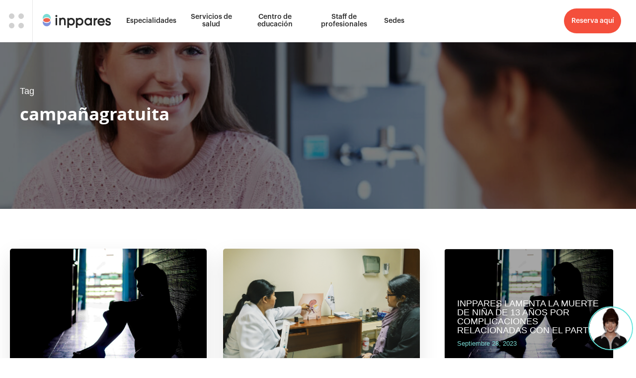

--- FILE ---
content_type: text/html; charset=UTF-8
request_url: https://inppares.org/blog/tag/campanagratuita/
body_size: 9803
content:
<!DOCTYPE html>
<html class="no-js" lang="es" prefix="og: https://ogp.me/ns#">
<head>
	<meta charset="UTF-8">
	<meta name="viewport" content="width=device-width, initial-scale=1, maximum-scale=1" >
	<title>campañagratuita - Inppares Blog Inppares Blog</title>
	<link rel="stylesheet" type="text/css" href="https://inppares.org/blog/wp-content/themes/wp-theme-blog/assets/css/main2.css"/>
	<link rel="stylesheet" type="text/css" href="https://inppares.org/blog/wp-content/themes/wp-theme-blog/assets/css/blog.css"/>

<!-- Optimización para motores de búsqueda de Rank Math - https://s.rankmath.com/home -->
<title>campañagratuita - Inppares Blog</title>
<meta name="robots" content="follow, noindex"/>
<meta property="og:locale" content="es_ES" />
<meta property="og:type" content="article" />
<meta property="og:title" content="campañagratuita - Inppares Blog" />
<meta property="og:url" content="https://inppares.org/blog/tag/campanagratuita/" />
<meta property="og:site_name" content="Inppares Blog" />
<meta name="twitter:card" content="summary_large_image" />
<meta name="twitter:title" content="campañagratuita - Inppares Blog" />
<meta name="twitter:label1" content="Entradas" />
<meta name="twitter:data1" content="2" />
<script type="application/ld+json" class="rank-math-schema">{"@context":"https://schema.org","@graph":[{"@type":"Person","@id":"https://inppares.org/blog/#person","name":"Inppares","image":{"@type":"ImageObject","@id":"https://inppares.org/blog/#logo","url":"https://inppares.org/blog/wp-content/uploads/2021/05/logo-inppares.png","caption":"Inppares","inLanguage":"es","width":"184","height":"37"}},{"@type":"WebSite","@id":"https://inppares.org/blog/#website","url":"https://inppares.org/blog","name":"Inppares","publisher":{"@id":"https://inppares.org/blog/#person"},"inLanguage":"es"},{"@type":"CollectionPage","@id":"https://inppares.org/blog/tag/campanagratuita/#webpage","url":"https://inppares.org/blog/tag/campanagratuita/","name":"campa\u00f1agratuita - Inppares Blog","isPartOf":{"@id":"https://inppares.org/blog/#website"},"inLanguage":"es"}]}</script>
<!-- /Plugin Rank Math WordPress SEO -->

<link rel='dns-prefetch' href='//s.w.org' />
<link rel="alternate" type="application/rss+xml" title="Inppares Blog &raquo; Etiqueta campañagratuita del feed" href="https://inppares.org/blog/tag/campanagratuita/feed/" />
<link rel='stylesheet' id='wp-block-library-css'  href='https://inppares.org/blog/wp-includes/css/dist/block-library/style.min.css?ver=5.8.12' type='text/css' media='all' />
<link rel='stylesheet' id='contact-form-7-css'  href='https://inppares.org/blog/wp-content/plugins/contact-form-7/includes/css/styles.css?ver=5.5.3' type='text/css' media='all' />
<link rel='stylesheet' id='ppress-frontend-css'  href='https://inppares.org/blog/wp-content/plugins/wp-user-avatar/assets/css/frontend.min.css?ver=3.2.5' type='text/css' media='all' />
<link rel='stylesheet' id='ppress-flatpickr-css'  href='https://inppares.org/blog/wp-content/plugins/wp-user-avatar/assets/flatpickr/flatpickr.min.css?ver=3.2.5' type='text/css' media='all' />
<link rel='stylesheet' id='ppress-select2-css'  href='https://inppares.org/blog/wp-content/plugins/wp-user-avatar/assets/select2/select2.min.css?ver=5.8.12' type='text/css' media='all' />
<link rel='stylesheet' id='slick-css-css'  href='https://inppares.org/blog/wp-content/themes/wp-theme-blog/assets/js/slick/slick.css?ver=5.8.12' type='text/css' media='all' />
<link rel='stylesheet' id='styles-css-css'  href='https://inppares.org/blog/wp-content/themes/wp-theme-blog/static/css/styles.css?ver=5.8.12' type='text/css' media='all' />
<link rel='stylesheet' id='static-css-css'  href='https://inppares.org/blog/wp-content/themes/wp-theme-blog/static/css/blocks_styl.css?ver=5.8.12' type='text/css' media='all' />
<link rel='stylesheet' id='swiper-css-css'  href='https://inppares.org/blog/wp-content/themes/wp-theme-blog/assets/js/swiper/swiper.css?ver=5.8.12' type='text/css' media='all' />
<link rel='stylesheet' id='aos-css-css'  href='https://inppares.org/blog/wp-content/themes/wp-theme-blog/assets/js/aos/aos.css?ver=5.8.12' type='text/css' media='all' />
<link rel='stylesheet' id='dashicons-css'  href='https://inppares.org/blog/wp-includes/css/dashicons.min.css?ver=5.8.12' type='text/css' media='all' />
<link rel='stylesheet' id='theme-styles-css'  href='https://inppares.org/blog/wp-content/themes/wp-theme-blog/style.css?ver=5.8.12' type='text/css' media='all' />
<style id='theme-styles-inline-css' type='text/css'>

			body{
				background: ;	
			}
			.menu_responsive{
				background-color: #fafafa !important;
			}
			.header_fixed, .header_fixed.scroll {
				background: #ffffff;
			}
			header nav ul.menu-header li a{
				color: #626262;
			}
			header nav ul.menu-header li:hover a,
			header nav ul.menu-header li.current-menu-item a{
				color: #f44f3c;
			}
			footer.footer{
				background: ;
			}
			.block__news__categories a, .block__news__trending__item span, .block__news__categories .post-categories li a, .header_content .link__title{
				color: #6191f3;
			}
			.block__news__content,
			.news__detail__content__content,
			.block__news__date,
			.result__item h2,
			.header_list li a{
				color: ;
			}
			blockquote{
				border-left: 3px solid #6191f3;
			}
			blockquote:after{
				color: #6191f3;
			}

			.content__banner__header__page h1,
			.content__banner__header__page h2,
			.content__banner__header__page h3,
			.content__banner__header__page p{
				color: #ffffff !important;
			}
			.block__news__author__name, .block__news__title h3, .block__news__trending__item h3, .block__news__trending__item__block__title h4, .block__news__trending__item:first-child span, .news__detail__content__tag, .news__detail__content__author__name, .title__general__title h3, .blog__detail__wrap__item__text span, .blog__detail__wrap__item__text h3, .content__banner__header__page h3, .footer_redes_icons a, .searchform label, .calendar_wrap caption, .calendar_wrap td, .calendar_wrap td a, .menu-menu-header-container ul li a, .block__result__search h1, .result__item__text, .widget-title, .form__prin button, .form__prin input::placeholder, .search__no__result p, .block__result__search  .search__no__result strong, .header_list li.menu-blog a, .header_list li.current-menu-item a, .footer_copyright, .footer_subtitle, .footer_team_text, .footer_team_developer{
				color: #7adbd4;
			}
			.block__news__content p{
				font-family: 'ProximaNova-Regular', sans-serif;
			}
			.block__news__trending__item__block .widget-container .block__news__category li.cat-item a, .tagcloud a{
				background: #6191f3;
				color: #7adbd4;
			}
			.block__news__info, .block__news__trending__item{
				background-color: ;
			}
			.widget-container a{
				color: #7adbd4;
			}
			.widget-container a:hover{
				color: #6191f3;
			}
			.news__detail__redes__item{
				color: #6191f3;
				border: 1px solid #6191f3;
			}
			.form__prin input[type=text]{
				border-bottom: 1px solid ;
				color: #7adbd4;
			}
			.news__detail__content__tag a, .block__news__tags__item a{
				color: #6191f3;
	    		background: #7adbd4;
			}
			.pagination__block  a, .pagination__block span{
				color: #7adbd4;
	    		background: #6191f3;
			}
			.pagination__block .current{
				color: #6191f3;
	    		background: #7adbd4;
			}
			.error__wrap a{
				color: #6191f3;
			}
			.menu_line{
				background: #6191f3;
			}
			@media screen and (min-width: 1025px) {
				.block__news__item:hover .block__news__title h3, .block__news__author__name:hover, .result__item:hover h2{
					color: #6191f3;
				}
				.block__news__trending__item:hover span{
					color: #7adbd4;
				}
				.news__detail__redes__item:hover, .news__detail__content__tag a:hover, .block__news__tags__item a:hover{
					background: #6191f3;
					color: #7adbd4;
				}
				.pagination__block  a:hover, .pagination__block span:hover{
					color: #6191f3;
		    		background: #7adbd4;
				}
				.header_list li a:hover{
					color: #7adbd4;
				}
			}
			
</style>
<script type='text/javascript' src='https://inppares.org/blog/wp-includes/js/jquery/jquery.min.js?ver=3.6.0' id='jquery-core-js'></script>
<script type='text/javascript' src='https://inppares.org/blog/wp-includes/js/jquery/jquery-migrate.min.js?ver=3.3.2' id='jquery-migrate-js'></script>
<script type='text/javascript' src='https://inppares.org/blog/wp-content/plugins/wp-user-avatar/assets/flatpickr/flatpickr.min.js?ver=5.8.12' id='ppress-flatpickr-js'></script>
<script type='text/javascript' src='https://inppares.org/blog/wp-content/plugins/wp-user-avatar/assets/select2/select2.min.js?ver=5.8.12' id='ppress-select2-js'></script>
<script type='text/javascript' src='https://inppares.org/blog/wp-content/themes/wp-theme-blog/assets/js/slick/slick.min.js?ver=5.8.12' id='slick-js-js'></script>
<script type='text/javascript' src='https://inppares.org/blog/wp-content/themes/wp-theme-blog/assets/js/jquery.waypoints.js?ver=5.8.12' id='waypoint-js-js'></script>
<script type='text/javascript' src='https://inppares.org/blog/wp-content/themes/wp-theme-blog/assets/js/swiper/swiper.min.js?ver=5.8.12' id='swiper-js-js'></script>
<script type='text/javascript' src='https://inppares.org/blog/wp-content/themes/wp-theme-blog/assets/js/aos/aos.js?ver=5.8.12' id='aos-js-js'></script>
<script type='text/javascript' src='https://inppares.org/blog/wp-content/themes/wp-theme-blog/assets/js/jquery.sticky-kit.min.js?ver=5.8.12' id='sticky-js-js'></script>
<script type='text/javascript' src='https://inppares.org/blog/wp-content/themes/wp-theme-blog/assets/js/main.js?ver=5.8.12' id='main-js-js'></script>
<script type='text/javascript' src='https://inppares.org/blog/wp-content/themes/wp-theme-blog/static/js/main.js?ver=5.8.12' id='main-custom-js-js'></script>
<script type='text/javascript' src='https://inppares.org/blog/wp-content/themes/wp-theme-blog/widgets/assets/svgxuse.js?ver=1.1.21' id='svg-x-use-js'></script>
<link rel="https://api.w.org/" href="https://inppares.org/blog/wp-json/" /><link rel="alternate" type="application/json" href="https://inppares.org/blog/wp-json/wp/v2/tags/57" /><style type="text/css">.recentcomments a{display:inline !important;padding:0 !important;margin:0 !important;}</style><link rel="icon" href="https://inppares.org/blog/wp-content/uploads/2021/05/cropped-favicon-inppares-32x32.png" sizes="32x32" />
<link rel="icon" href="https://inppares.org/blog/wp-content/uploads/2021/05/cropped-favicon-inppares-192x192.png" sizes="192x192" />
<link rel="apple-touch-icon" href="https://inppares.org/blog/wp-content/uploads/2021/05/cropped-favicon-inppares-180x180.png" />
<meta name="msapplication-TileImage" content="https://inppares.org/blog/wp-content/uploads/2021/05/cropped-favicon-inppares-270x270.png" />
		<style type="text/css" id="wp-custom-css">
			.block__news__trending__item__block .widget-container ul li{
	margin: 5px !important;
}
.block__news__trending__item__block .widget-container .block__news__category li.cat-item a, .tagcloud a{
	padding: 10px 15px;
	height: auto;
	line-height: 20px;
	margin: 0px !important;
}		</style>
		</head>
<body class="archive tag tag-campanagratuita tag-57 wp-custom-logo">

<header class="header scrolling">
    <div class="h-left">
        <a href="" class="h-menu-main"><i class="icon-menu-main"></i></a>
        <a href="https://inppares.org/" class="h-header-logo">
        <img class="logo-color lazy loaded" alt="Inppares Blog" width="220" height="44" data-ll-status="loaded" src="https://inppares.org/blog/wp-content/uploads/2021/10/logo-header-color.svg"><img class="logo-white lazy loaded" alt="Inppares Blog" width="220" height="44" data-ll-status="loaded" src="https://inppares.org/blog/wp-content/uploads/2021/10/logo-inppares-white.svg">
        </a>
    <nav class="h-menu">

        <ul class="h-menu-list">

            <li class="h-menu-item ">

                <a href="" class="h-menu-link h-open-megamenu ">Especialidades</a>
                <div class="b49-menu-overlay"></div>
                <div class="b49"><div class="b49-inner">
                    <div class="wancho b49-header"><a href="https://inppares.org/" class="b49-logo">
                        <img class="lazy loaded" alt="Inppares Blog" data-ll-status="loaded" src="https://inppares.org/blog/wp-content/uploads/2021/10/logo-header-color.svg"></a>
                        <a href="" class="b49-close icon-close"></a></div>
                        <div class="b49-navigation">
                            <div class="wancho b49-up menu_header_top_icons">
                                                                  <a href="https://inppares.org/especialidades/" class="b49-nav ">Especialidades médicas</a>
                                                                          <a href="https://inppares.org/clinica-del-hombre/" class="b49-nav ">Clínica del Hombre</a>
                                                                          <a href="https://inppares.org/servicios-para-jovenes/" class="b49-nav ">Servicios para Jóvenes</a>
                                                                </div>
                        </div>
                        <div class="wancho b49-wrap-link">
                                                                <a href="https://inppares.org/especialidades/cardiologia" class="b49-link">
                                        <div class="b49-figura">
                                            <img class="lazy loaded" alt="Cardiología" height="55" data-ll-status="loaded" src="https://inppares.org/blog/wp-content/uploads/2021/10/cardiologia.png">
                                        </div>
                                        <div class="b49-title-it">Cardiología</div>
                                    </a>
                                                                        <a href="https://inppares.org/especialidades/dermatologia" class="b49-link">
                                        <div class="b49-figura">
                                            <img class="lazy loaded" alt="Dermatología" height="55" data-ll-status="loaded" src="https://inppares.org/blog/wp-content/uploads/2021/10/dermatologia.png">
                                        </div>
                                        <div class="b49-title-it">Dermatología</div>
                                    </a>
                                                                        <a href="https://inppares.org/especialidades/fertilidad" class="b49-link">
                                        <div class="b49-figura">
                                            <img class="lazy loaded" alt="Fertilidad" height="55" data-ll-status="loaded" src="https://inppares.org/blog/wp-content/uploads/2021/10/fertilidad.png">
                                        </div>
                                        <div class="b49-title-it">Fertilidad</div>
                                    </a>
                                                                        <a href="https://inppares.org/especialidades/ginecologia-y-obstetricia" class="b49-link">
                                        <div class="b49-figura">
                                            <img class="lazy loaded" alt="Ginecología y obstetricia" height="55" data-ll-status="loaded" src="https://inppares.org/blog/wp-content/uploads/2021/10/ginecologia-y-obstreticia.png">
                                        </div>
                                        <div class="b49-title-it">Ginecología y obstetricia</div>
                                    </a>
                                                                        <a href="https://inppares.org/especialidades/medicina-general" class="b49-link">
                                        <div class="b49-figura">
                                            <img class="lazy loaded" alt="Medicina general" height="55" data-ll-status="loaded" src="https://inppares.org/blog/wp-content/uploads/2021/10/medicina-general.png">
                                        </div>
                                        <div class="b49-title-it">Medicina general</div>
                                    </a>
                                                                        <a href="https://inppares.org/especialidades/psicologia" class="b49-link">
                                        <div class="b49-figura">
                                            <img class="lazy loaded" alt="Psicología" height="55" data-ll-status="loaded" src="https://inppares.org/blog/wp-content/uploads/2021/10/psicologia.png">
                                        </div>
                                        <div class="b49-title-it">Psicología</div>
                                    </a>
                                                            </div>
                    </div>
                </div>
        </li>

        <li class="h-menu-item h-show-submenu"><a href="javascript:void(0)" class="h-menu-link ">Servicios de salud</a>
            <div class="b50">
                <div class="wancho">
                                                 <a href="https://inppares.org/servicios-de-salud/laboratorio-y-patologia" class="b50-item">Laboratorio y patología</a>
                                                         <a href="https://inppares.org/servicios-de-salud/unidad-de-diagnostico-por-imagenes" class="b50-item">Unidad de diagnóstico por imágenes</a>
                                                         <a href="https://inppares.org/servicios-de-salud/diagnostico-prevencion-y-tratamiento-de-its-vih" class="b50-item">Diagnóstico, prevención y tratamiento de ITS / VIH</a>
                                                         <a href="https://inppares.org/servicios-de-salud/vacunatorio" class="b50-item">Vacunatorio</a>
                                                         <a href="https://inppares.org/servicios-de-salud/procedimientos" class="b50-item">Procedimientos</a>
                                                         <a href="https://inppares.org/servicios-de-salud/farmacia" class="b50-item">Farmacia</a>
                                            </div>
            </div>
        </li>

                                <li class="h-menu-item">
                <a href="https://inppares.org/centro-de-educacion/" class="h-menu-link ">Centro de educación</a>
            </li>
                        <li class="h-menu-item">
                <a href="https://inppares.org/staff-medicos/" class="h-menu-link ">Staff de profesionales</a>
            </li>
                        <li class="h-menu-item">
                <a href="https://inppares.org/sedes" class="h-menu-link ">Sedes</a>
            </li>
                    
    </ul>
</nav>
</div>

    <div class="h-right h-buttons">
        <div class="g0-cnt-btn">
                        <a href="https://app.inppares.org/" target="_blank" class="g0-btn w135red ">Reserva aquí</a>
                                            </div>
    </div>

</header>

<div class="b48-menu-overlay"></div>

<section class="b48">
    <div class="b48-inner">
        <div class="b48-close icon-close"></div>
        <div class="wancho">
            <div class="b48-left">
                <a href="https://inppares.org/" class="b48-logo">
                    <img class="lazy loaded" alt="Inppares Blog" data-ll-status="loaded" src="https://inppares.org/blog/wp-content/uploads/2021/10/logo-header-color.svg">
                </a>
                <div class="b48-wrap-navlist">
                    <div class="b48-item">
                        <h3 class="b48-title">Especialidades</h3>
                        <ul class="b48-nav-list">
                                                                <li>
                                        <a href="https://inppares.org/especialidades/">Especialidades médicas</a>
                                    </li>
                                                                        <li>
                                        <a href="https://inppares.org/clinica-del-hombre/">Clínica del Hombre</a>
                                    </li>
                                                                        <li>
                                        <a href="https://inppares.org/servicios-para-jovenes/">Servicios para Jóvenes</a>
                                    </li>
                                                            </ul>
                    </div>
                    <div class="b48-item">
                        <h3 class="b48-title">Servicios de salud</h3>
                        <ul class="b48-nav-list">
                                                        <li>
                                    <a href="https://inppares.org/servicios-de-salud/laboratorio-y-patologia">Laboratorio y patología</a>
                                </li>
                                                                <li>
                                    <a href="https://inppares.org/servicios-de-salud/unidad-de-diagnostico-por-imagenes">Unidad de diagnóstico por imágenes</a>
                                </li>
                                                                <li>
                                    <a href="https://inppares.org/servicios-de-salud/diagnostico-prevencion-y-tratamiento-de-its-vih">Diagnóstico, prevención y tratamiento de ITS / VIH</a>
                                </li>
                                                                <li>
                                    <a href="https://inppares.org/servicios-de-salud/vacunatorio">Vacunatorio</a>
                                </li>
                                                                <li>
                                    <a href="https://inppares.org/servicios-de-salud/procedimientos">Procedimientos</a>
                                </li>
                                                                <li>
                                    <a href="https://inppares.org/servicios-de-salud/farmacia">Farmacia</a>
                                </li>
                                                        </ul>
                    </div>
                </div>
            </div>
            <div class="b48-right">
                <div class="b48-inner-r">
                    <div class="b48-navlist-right">
                        <ul>
                                                                <li>
                                        <a href="https://inppares.org/centro-de-educacion/">Centro de educación</a>
                                    </li>
                                                                        <li>
                                        <a href="https://inppares.org/nosotros/">Nosotros</a>
                                    </li>
                                                                        <li>
                                        <a href="https://inppares.org/blog/">Noticias</a>
                                    </li>
                                                                        <li>
                                        <a href="https://inppares.org/centro-juvenil-futuro/">Centro Juvenil futuro</a>
                                    </li>
                                                                        <li>
                                        <a href="https://inppares.org/sedes">Sedes</a>
                                    </li>
                                                                        <li>
                                        <a href="https://inppares.org/promociones/">Promociones y campañas</a>
                                    </li>
                                                                        <li>
                                        <a href="https://inppares.org/proyectos-sociales/">Proyectos sociales</a>
                                    </li>
                                                                        <li>
                                        <a href="https://inppares.org/staff-medicos/">Staff de profesionales</a>
                                    </li>
                                                            </ul>
                    </div>
                    <div class="b48-botonera h-buttons">
                        <div class="g0-cnt-btn">
                                                        <a href="https://app.inppares.org/" target="_blank" class="g0-btn w135red ">
                                Reserva aquí                            </a>
                                                                                                            </div>
                    </div>
                    <div class="f-wrap-redes">
                                                    <a href="https://www.instagram.com/inppares/" target="_blank" class="f-red icon-instagram"></a>
                                                                            <a href="https://www.facebook.com/INPPARES" target="_blank" class="f-red icon-fasebook"></a>
                                                                            <a href="https://twitter.com/inppares" target="_blank" class="f-red tw icon-social-twitter"></a>
                                                                            <a href="https://www.tiktok.com/@inpparestecuida?" target="_blank" class="f-red icon-tictoc"></a>
                                            </div>
                </div>
            </div>
        </div>
    </div>
</section>


<!-- chatbot inppares -->
<a href="https://chatear.inppares.org/" target="_blank" class="wsp_fixed fixed-3">
    <div style="position: fixed; bottom: 12px;right: 6px;z-index: 9999 !important;">
        <img src="https://inppares.org/blog/wp-content/themes/wp-theme-blog/static/img/inppares/victoria.png" alt="Chatbot" width="86" style="border: 2px solid #64e4dc;border-radius: 100px;" >
    </div>
</a>
 <!-- chatbot inppares --><section class="banner__header__page" >
	<figure style="background-image: url('https://inppares.org/blog/wp-content/uploads/2021/11/cropped-blog-banner-1.jpg');"></figure>
	<div class="wrapper__site">
		<div class="content__banner__header__page">
			<h3>Tag</h3>
	    	<h1>campañagratuita</h1>
		</div>
	</div>
</section>
<section class="wrapper_article_content">
<div class="block__news">
  <div class="block__news__container block__news__items--change">
	<div class="block__news__items">

			<article class="block__news__item block__news__item--page" data-aos="fade-up">

	<div class="block__news__item__inside">

	<div class="block__news__image__wrap">

	
<a class="single-foto block__news__image__bg" href="https://inppares.org/blog/inppares-pronunciamiento-muerte-nina-13-anos/" style="background-image: url('https://inppares.org/blog/wp-content/uploads/2023/09/shutterstock_2029919612-compressed-scaled.jpg');"></a>

</div>

	<div class="block__news__info">

	<div class="block__news__categories"><a href="https://inppares.org/blog/category/advocacy/" rel="category tag">Advocacy</a></div>

	<div class="block__news__inside">

		<a class="block__news__title" href="https://inppares.org/blog/inppares-pronunciamiento-muerte-nina-13-anos/"><h3>INPPARES LAMENTA LA MUERTE DE NIÑA DE 13 AÑOS POR COMPLICACIONES RELACIONADAS CON EL PARTO</h3></a>

		<a class="block__news__content" href="https://inppares.org/blog/inppares-pronunciamiento-muerte-nina-13-anos/"><p>LAS NIÑAS NO DEBEN SER MADRES &nbsp; El Instituto Peruano de Paternidad Responsable – INPPARES lamenta profundamente el fallecimiento de una menor de 13 años, de iniciales LL.O.Y.N., con 8 meses ...</p></a>

	  <div class="block__news__author">

	  
		<a class="block__news__author__photo" href="https://inppares.org/blog/author/beatriz-rejas-garcia/"><img alt='' src='https://secure.gravatar.com/avatar/634ce04bee00eadb81da01ceb74e5cf5?s=96&#038;d=mm&#038;r=g' srcset='https://secure.gravatar.com/avatar/634ce04bee00eadb81da01ceb74e5cf5?s=192&#038;d=mm&#038;r=g 2x' class='avatar avatar-96 photo' height='96' width='96' loading='lazy'/></a>

		<div class="block__news__author__info">

			<a class="block__news__author__name" href="https://inppares.org/blog/author/beatriz-rejas-garcia/">Beatriz Rejas Garcia</a>

			
			
			
			<div class="block__news__date"><p><strong>septiembre</strong> 28, 2023</p></div>

		</div>

	  </div>

	</div>

	</div>

	</div>

</article><article class="block__news__item block__news__item--page" data-aos="fade-up">

	<div class="block__news__item__inside">

	<div class="block__news__image__wrap">

	
<a class="single-foto block__news__image__bg" href="https://inppares.org/blog/planificacion-familiar-el-derecho-a-decidir-sobre-la-salud-sexual-y-reproductiva/" style="background-image: url('https://inppares.org/blog/wp-content/uploads/2023/08/Planificacion-Familiar_metodos-anticonceptivos_inppares.jpg');"></a>

</div>

	<div class="block__news__info">

	<div class="block__news__categories"><a href="https://inppares.org/blog/category/salud/" rel="category tag">Salud</a></div>

	<div class="block__news__inside">

		<a class="block__news__title" href="https://inppares.org/blog/planificacion-familiar-el-derecho-a-decidir-sobre-la-salud-sexual-y-reproductiva/"><h3>Planificación Familiar: el derecho a decidir sobre la salud sexual y reproductiva</h3></a>

		<a class="block__news__content" href="https://inppares.org/blog/planificacion-familiar-el-derecho-a-decidir-sobre-la-salud-sexual-y-reproductiva/"><p>El 3 de agosto se conmemora el Día Internacional de la Planificación Familiar. &nbsp; La Organización Mundial de la Salud busca promover la planificación familiar mediante los lineamientos ...</p></a>

	  <div class="block__news__author">

	  
		<a class="block__news__author__photo" href="https://inppares.org/blog/author/beatriz-rejas-garcia/"><img alt='' src='https://secure.gravatar.com/avatar/634ce04bee00eadb81da01ceb74e5cf5?s=96&#038;d=mm&#038;r=g' srcset='https://secure.gravatar.com/avatar/634ce04bee00eadb81da01ceb74e5cf5?s=192&#038;d=mm&#038;r=g 2x' class='avatar avatar-96 photo' height='96' width='96' loading='lazy'/></a>

		<div class="block__news__author__info">

			<a class="block__news__author__name" href="https://inppares.org/blog/author/beatriz-rejas-garcia/">Beatriz Rejas Garcia</a>

			
			
			
			<div class="block__news__date"><p><strong>agosto</strong> 4, 2023</p></div>

		</div>

	  </div>

	</div>

	</div>

	</div>

</article><article class="block__news__item block__news__item--page" data-aos="fade-up">

	<div class="block__news__item__inside">

	<div class="block__news__image__wrap">

	
<a class="single-foto block__news__image__bg" href="https://inppares.org/blog/inppares-tuvo-exitoso-lanzamiento-de-la-historia-clinica-electronica/" style="background-image: url('https://inppares.org/blog/wp-content/uploads/2023/05/HCE.png');"></a>

</div>

	<div class="block__news__info">

	<div class="block__news__categories"><a href="https://inppares.org/blog/category/advocacy/" rel="category tag">Advocacy</a></div>

	<div class="block__news__inside">

		<a class="block__news__title" href="https://inppares.org/blog/inppares-tuvo-exitoso-lanzamiento-de-la-historia-clinica-electronica/"><h3>INPPARES tuvo exitoso lanzamiento de la Historia Clínica Electrónica</h3></a>

		<a class="block__news__content" href="https://inppares.org/blog/inppares-tuvo-exitoso-lanzamiento-de-la-historia-clinica-electronica/"><p>Con el  sistema Spring los procesos de atención son automatizados y brindan una mayor seguridad a los datos del  paciente. Luego de un proceso de implementación, el pasado martes 02 de mayo se ...</p></a>

	  <div class="block__news__author">

	  
		<a class="block__news__author__photo" href="https://inppares.org/blog/author/beatriz-rejas-garcia/"><img alt='' src='https://secure.gravatar.com/avatar/634ce04bee00eadb81da01ceb74e5cf5?s=96&#038;d=mm&#038;r=g' srcset='https://secure.gravatar.com/avatar/634ce04bee00eadb81da01ceb74e5cf5?s=192&#038;d=mm&#038;r=g 2x' class='avatar avatar-96 photo' height='96' width='96' loading='lazy'/></a>

		<div class="block__news__author__info">

			<a class="block__news__author__name" href="https://inppares.org/blog/author/beatriz-rejas-garcia/">Beatriz Rejas Garcia</a>

			
			
			
			<div class="block__news__date"><p><strong>mayo</strong> 3, 2023</p></div>

		</div>

	  </div>

	</div>

	</div>

	</div>

</article><article class="block__news__item block__news__item--page" data-aos="fade-up">

	<div class="block__news__item__inside">

	<div class="block__news__image__wrap">

	
<a class="single-foto block__news__image__bg" href="https://inppares.org/blog/inppares-ofrece-servicios-amigables-para-adolescentes-y-jovenes/" style="background-image: url('https://inppares.org/blog/wp-content/uploads/2022/11/Servicios_de_salud_amigable_jovenes_adolescentes_inppares-min-1.png');"></a>

</div>

	<div class="block__news__info">

	<div class="block__news__categories"><a href="https://inppares.org/blog/category/salud/" rel="category tag">Salud</a>, <a href="https://inppares.org/blog/category/proyectos/" rel="category tag">Proyectos</a></div>

	<div class="block__news__inside">

		<a class="block__news__title" href="https://inppares.org/blog/inppares-ofrece-servicios-amigables-para-adolescentes-y-jovenes/"><h3>INPPARES OFRECE SERVICIOS AMIGABLES PARA ADOLESCENTES Y JÓVENES</h3></a>

		<a class="block__news__content" href="https://inppares.org/blog/inppares-ofrece-servicios-amigables-para-adolescentes-y-jovenes/"><p>La unidad brinda atención personalizada y confiable a personas comprendidas entre los 14 y 24 años. Uno de los aspectos que se suscitan durante la etapa de adolescencia y juventud son las ...</p></a>

	  <div class="block__news__author">

	  
		<a class="block__news__author__photo" href="https://inppares.org/blog/author/beatriz-rejas-garcia/"><img alt='' src='https://secure.gravatar.com/avatar/634ce04bee00eadb81da01ceb74e5cf5?s=96&#038;d=mm&#038;r=g' srcset='https://secure.gravatar.com/avatar/634ce04bee00eadb81da01ceb74e5cf5?s=192&#038;d=mm&#038;r=g 2x' class='avatar avatar-96 photo' height='96' width='96' loading='lazy'/></a>

		<div class="block__news__author__info">

			<a class="block__news__author__name" href="https://inppares.org/blog/author/beatriz-rejas-garcia/">Beatriz Rejas Garcia</a>

			
			
			
			<div class="block__news__date"><p><strong>noviembre</strong> 17, 2022</p></div>

		</div>

	  </div>

	</div>

	</div>

	</div>

</article><article class="block__news__item block__news__item--page" data-aos="fade-up">

	<div class="block__news__item__inside">

	<div class="block__news__image__wrap">

	
<a class="single-foto block__news__image__bg" href="https://inppares.org/blog/persiste-desigualdad-de-derechos-de-mujeres-en-paises-de-america-denuncia-directora-de-inppares-en-asamblea-de-la-oea-en-representacion-de-15-paises/" style="background-image: url('https://inppares.org/blog/wp-content/uploads/2022/10/Dra.-Irma-Ramos-en-OEA.jpg');"></a>

</div>

	<div class="block__news__info">

	<div class="block__news__categories"><a href="https://inppares.org/blog/category/advocacy/" rel="category tag">Advocacy</a></div>

	<div class="block__news__inside">

		<a class="block__news__title" href="https://inppares.org/blog/persiste-desigualdad-de-derechos-de-mujeres-en-paises-de-america-denuncia-directora-de-inppares-en-asamblea-de-la-oea-en-representacion-de-15-paises/"><h3>PERSISTE DESIGUALDAD DE DERECHOS DE MUJERES EN PAÍSES DE AMÉRICA: Denuncia Directora de INPPARES en Asamblea de la OEA en representación de 15 países</h3></a>

		<a class="block__news__content" href="https://inppares.org/blog/persiste-desigualdad-de-derechos-de-mujeres-en-paises-de-america-denuncia-directora-de-inppares-en-asamblea-de-la-oea-en-representacion-de-15-paises/"><p>﻿﻿ La directora ejecutiva de INPPARES, Dra. Irma Ramos Chávez, encomendada por la Coalición de Asociaciones de Derechos Sexuales y de Reproducción de 15 países de América Latina, denunció que se ...</p></a>

	  <div class="block__news__author">

	  
		<a class="block__news__author__photo" href="https://inppares.org/blog/author/beatriz-rejas-garcia/"><img alt='' src='https://secure.gravatar.com/avatar/634ce04bee00eadb81da01ceb74e5cf5?s=96&#038;d=mm&#038;r=g' srcset='https://secure.gravatar.com/avatar/634ce04bee00eadb81da01ceb74e5cf5?s=192&#038;d=mm&#038;r=g 2x' class='avatar avatar-96 photo' height='96' width='96' loading='lazy'/></a>

		<div class="block__news__author__info">

			<a class="block__news__author__name" href="https://inppares.org/blog/author/beatriz-rejas-garcia/">Beatriz Rejas Garcia</a>

			
			
			
			<div class="block__news__date"><p><strong>octubre</strong> 7, 2022</p></div>

		</div>

	  </div>

	</div>

	</div>

	</div>

</article><article class="block__news__item block__news__item--page" data-aos="fade-up">

	<div class="block__news__item__inside">

	<div class="block__news__image__wrap">

	
<a class="single-foto block__news__image__bg" href="https://inppares.org/blog/conoce-como-puedes-prevenir-infectarte-con-la-viruela-del-mono/" style="background-image: url('https://inppares.org/blog/wp-content/uploads/2022/08/WhatsApp-Image-2022-08-16-at-9.06.24-AM.jpeg');"></a>

</div>

	<div class="block__news__info">

	<div class="block__news__categories"><a href="https://inppares.org/blog/category/salud/" rel="category tag">Salud</a></div>

	<div class="block__news__inside">

		<a class="block__news__title" href="https://inppares.org/blog/conoce-como-puedes-prevenir-infectarte-con-la-viruela-del-mono/"><h3>Conoce cómo puedes prevenir infectarte con la viruela del mono</h3></a>

		<a class="block__news__content" href="https://inppares.org/blog/conoce-como-puedes-prevenir-infectarte-con-la-viruela-del-mono/"><p>INPPARES te recomienda cumplir los protocolos establecidos por la Autoridad Sanitaria Nacional para evitar los contagios masivos. En el Perú, actualmente existen más de 700 infectados con la ...</p></a>

	  <div class="block__news__author">

	  
		<a class="block__news__author__photo" href="https://inppares.org/blog/author/beatriz-rejas-garcia/"><img alt='' src='https://secure.gravatar.com/avatar/634ce04bee00eadb81da01ceb74e5cf5?s=96&#038;d=mm&#038;r=g' srcset='https://secure.gravatar.com/avatar/634ce04bee00eadb81da01ceb74e5cf5?s=192&#038;d=mm&#038;r=g 2x' class='avatar avatar-96 photo' height='96' width='96' loading='lazy'/></a>

		<div class="block__news__author__info">

			<a class="block__news__author__name" href="https://inppares.org/blog/author/beatriz-rejas-garcia/">Beatriz Rejas Garcia</a>

			
			
			
			<div class="block__news__date"><p><strong>agosto</strong> 15, 2022</p></div>

		</div>

	  </div>

	</div>

	</div>

	</div>

</article><article class="block__news__item block__news__item--page" data-aos="fade-up">

	<div class="block__news__item__inside">

	<div class="block__news__image__wrap">

	
<a class="single-foto block__news__image__bg" href="https://inppares.org/blog/los-diez-mitos-lactancia/" style="background-image: url('https://inppares.org/blog/wp-content/uploads/2022/07/WhatsApp-Image-2022-07-25-at-3.28.39-PM.jpeg');"></a>

</div>

	<div class="block__news__info">

	<div class="block__news__categories"><a href="https://inppares.org/blog/category/salud/" rel="category tag">Salud</a></div>

	<div class="block__news__inside">

		<a class="block__news__title" href="https://inppares.org/blog/los-diez-mitos-lactancia/"><h3>LOS DIEZ MITOS MÁS DIFUNDIDOS DE LA LACTANCIA MATERNA</h3></a>

		<a class="block__news__content" href="https://inppares.org/blog/los-diez-mitos-lactancia/"><p>Semana Mundial de la Lactancia Materna (Del 1 al 7 de agosto) “Mis pechos son pequeños y no producirán leche”, “consumo medicamentos, por eso no puedo dar de lactar”. Estos son algunos de los ...</p></a>

	  <div class="block__news__author">

	  
		<a class="block__news__author__photo" href="https://inppares.org/blog/author/beatriz-rejas-garcia/"><img alt='' src='https://secure.gravatar.com/avatar/634ce04bee00eadb81da01ceb74e5cf5?s=96&#038;d=mm&#038;r=g' srcset='https://secure.gravatar.com/avatar/634ce04bee00eadb81da01ceb74e5cf5?s=192&#038;d=mm&#038;r=g 2x' class='avatar avatar-96 photo' height='96' width='96' loading='lazy'/></a>

		<div class="block__news__author__info">

			<a class="block__news__author__name" href="https://inppares.org/blog/author/beatriz-rejas-garcia/">Beatriz Rejas Garcia</a>

			
			
			
			<div class="block__news__date"><p><strong>julio</strong> 25, 2022</p></div>

		</div>

	  </div>

	</div>

	</div>

	</div>

</article><article class="block__news__item block__news__item--page" data-aos="fade-up">

	<div class="block__news__item__inside">

	<div class="block__news__image__wrap">

	
<a class="single-foto block__news__image__bg" href="https://inppares.org/blog/el-25-de-la-poblacion-peruana-padece-de-obesidad/" style="background-image: url('https://inppares.org/blog/wp-content/uploads/2022/07/WhatsApp-Image-2022-07-25-at-3.25.31-PM.jpeg');"></a>

</div>

	<div class="block__news__info">

	<div class="block__news__categories"><a href="https://inppares.org/blog/category/salud/" rel="category tag">Salud</a></div>

	<div class="block__news__inside">

		<a class="block__news__title" href="https://inppares.org/blog/el-25-de-la-poblacion-peruana-padece-de-obesidad/"><h3>EL 25% DE LA POBLACIÓN PERUANA PADECE DE OBESIDAD</h3></a>

		<a class="block__news__content" href="https://inppares.org/blog/el-25-de-la-poblacion-peruana-padece-de-obesidad/"><p>Conoce cinco recomendaciones para llevar una vida saludable mediante una alimentación balanceada que incluya alimentos variados y nutritivos. El 62,7% de personas mayores de 15 años, residentes ...</p></a>

	  <div class="block__news__author">

	  
		<a class="block__news__author__photo" href="https://inppares.org/blog/author/beatriz-rejas-garcia/"><img alt='' src='https://secure.gravatar.com/avatar/634ce04bee00eadb81da01ceb74e5cf5?s=96&#038;d=mm&#038;r=g' srcset='https://secure.gravatar.com/avatar/634ce04bee00eadb81da01ceb74e5cf5?s=192&#038;d=mm&#038;r=g 2x' class='avatar avatar-96 photo' height='96' width='96' loading='lazy'/></a>

		<div class="block__news__author__info">

			<a class="block__news__author__name" href="https://inppares.org/blog/author/beatriz-rejas-garcia/">Beatriz Rejas Garcia</a>

			
			
			
			<div class="block__news__date"><p><strong>julio</strong> 25, 2022</p></div>

		</div>

	  </div>

	</div>

	</div>

	</div>

</article><article class="block__news__item block__news__item--page" data-aos="fade-up">

	<div class="block__news__item__inside">

	<div class="block__news__image__wrap">

	
<a class="single-foto block__news__image__bg" href="https://inppares.org/blog/las-ninas-no-deben-ser-madres-proyecto-de-ley-1520/" style="background-image: url('');"></a>

</div>

	<div class="block__news__info">

	<div class="block__news__categories"><a href="https://inppares.org/blog/category/advocacy/" rel="category tag">Advocacy</a></div>

	<div class="block__news__inside">

		<a class="block__news__title" href="https://inppares.org/blog/las-ninas-no-deben-ser-madres-proyecto-de-ley-1520/"><h3>LAS NIÑAS NO DEBEN SER MADRES! ¡NO AL PROYECTO DE LEY 1520!</h3></a>

		<a class="block__news__content" href="https://inppares.org/blog/las-ninas-no-deben-ser-madres-proyecto-de-ley-1520/"><p>El Instituto Peruano de Paternidad Responsable – INPPARES advierte sobre el peligro del “PL 1520-2021-CR &#8211; Ley que promueve la protección del embarazo de la madre gestante, del niño por ...</p></a>

	  <div class="block__news__author">

	  
		<a class="block__news__author__photo" href="https://inppares.org/blog/author/beatriz-rejas-garcia/"><img alt='' src='https://secure.gravatar.com/avatar/634ce04bee00eadb81da01ceb74e5cf5?s=96&#038;d=mm&#038;r=g' srcset='https://secure.gravatar.com/avatar/634ce04bee00eadb81da01ceb74e5cf5?s=192&#038;d=mm&#038;r=g 2x' class='avatar avatar-96 photo' height='96' width='96' loading='lazy'/></a>

		<div class="block__news__author__info">

			<a class="block__news__author__name" href="https://inppares.org/blog/author/beatriz-rejas-garcia/">Beatriz Rejas Garcia</a>

			
			
			
			<div class="block__news__date"><p><strong>julio</strong> 25, 2022</p></div>

		</div>

	  </div>

	</div>

	</div>

	</div>

</article><article class="block__news__item block__news__item--page" data-aos="fade-up">

	<div class="block__news__item__inside">

	<div class="block__news__image__wrap">

	
<a class="single-foto block__news__image__bg" href="https://inppares.org/blog/inppares-muestra-su-rechazo-a-los-actos-de-tortura-y-violencia-cometidos-contra-un-grupo-de-mujeres-en-pataz/" style="background-image: url('');"></a>

</div>

	<div class="block__news__info">

	<div class="block__news__categories"><a href="https://inppares.org/blog/category/advocacy/" rel="category tag">Advocacy</a></div>

	<div class="block__news__inside">

		<a class="block__news__title" href="https://inppares.org/blog/inppares-muestra-su-rechazo-a-los-actos-de-tortura-y-violencia-cometidos-contra-un-grupo-de-mujeres-en-pataz/"><h3>INPPARES MUESTRA SU RECHAZO A LOS ACTOS DE TORTURA Y VIOLENCIA COMETIDOS CONTRA UN GRUPO DE MUJERES EN PATAZ</h3></a>

		<a class="block__news__content" href="https://inppares.org/blog/inppares-muestra-su-rechazo-a-los-actos-de-tortura-y-violencia-cometidos-contra-un-grupo-de-mujeres-en-pataz/"><p>El Instituto Peruano de Paternidad Responsable – INPPARES expresa su rechazo a todo tipo de violencia ejercida contra cualquier ser humano, en especial contra las mujeres. Hace unos días, un ...</p></a>

	  <div class="block__news__author">

	  
		<a class="block__news__author__photo" href="https://inppares.org/blog/author/beatriz-rejas-garcia/"><img alt='' src='https://secure.gravatar.com/avatar/634ce04bee00eadb81da01ceb74e5cf5?s=96&#038;d=mm&#038;r=g' srcset='https://secure.gravatar.com/avatar/634ce04bee00eadb81da01ceb74e5cf5?s=192&#038;d=mm&#038;r=g 2x' class='avatar avatar-96 photo' height='96' width='96' loading='lazy'/></a>

		<div class="block__news__author__info">

			<a class="block__news__author__name" href="https://inppares.org/blog/author/beatriz-rejas-garcia/">Beatriz Rejas Garcia</a>

			
			
			
			<div class="block__news__date"><p><strong>julio</strong> 18, 2022</p></div>

		</div>

	  </div>

	</div>

	</div>

	</div>

</article><div class="pagination__block"><span aria-current="page" class="page-numbers current">1</span>
<a class="page-numbers" href="https://inppares.org/blog/tag/campanagratuita/page/2/">2</a>
<a class="page-numbers" href="https://inppares.org/blog/tag/campanagratuita/page/3/">3</a>
<a class="next page-numbers" href="https://inppares.org/blog/tag/campanagratuita/page/2/">Siguiente &raquo;</a></div>
		  
		</div>
		<div class="block__news__trending">
		<div class="block__news__trending__item__block">
			<div class="widget-container widget_kwp_recent_posts widget-3 " id="kwp_recent_posts-3"><div class='block__news__trending__items'>            <a href="https://inppares.org/blog/inppares-pronunciamiento-muerte-nina-13-anos/" class="block__news__trending__item" >
                <div class="block__news__trending__img" style="background-image: url(https://inppares.org/blog/wp-content/uploads/2023/09/shutterstock_2029919612-compressed-scaled.jpg);"></div>
                <div class="block__news__trending__text">
                    <span>
                    <h3>INPPARES LAMENTA LA MUERTE DE NIÑA DE 13 AÑOS POR COMPLICACIONES RELACIONADAS CON EL PARTO</h3>septiembre 28, 2023                    </span>
                </div>
            </a>
                    <a href="https://inppares.org/blog/planificacion-familiar-el-derecho-a-decidir-sobre-la-salud-sexual-y-reproductiva/" class="block__news__trending__item" >
                <div class="block__news__trending__img" style="background-image: url(https://inppares.org/blog/wp-content/uploads/2023/08/Planificacion-Familiar_metodos-anticonceptivos_inppares.jpg);"></div>
                <div class="block__news__trending__text">
                    <span>
                    <h3>Planificación Familiar: el derecho a decidir sobre la salud sexual y reproductiva</h3>agosto 4, 2023                    </span>
                </div>
            </a>
                    <a href="https://inppares.org/blog/inppares-tuvo-exitoso-lanzamiento-de-la-historia-clinica-electronica/" class="block__news__trending__item" >
                <div class="block__news__trending__img" style="background-image: url(https://inppares.org/blog/wp-content/uploads/2023/05/HCE.png);"></div>
                <div class="block__news__trending__text">
                    <span>
                    <h3>INPPARES tuvo exitoso lanzamiento de la Historia Clínica Electrónica</h3>mayo 3, 2023                    </span>
                </div>
            </a>
                    <a href="https://inppares.org/blog/inppares-ofrece-servicios-amigables-para-adolescentes-y-jovenes/" class="block__news__trending__item" >
                <div class="block__news__trending__img" style="background-image: url(https://inppares.org/blog/wp-content/uploads/2022/11/Servicios_de_salud_amigable_jovenes_adolescentes_inppares-min-1.png);"></div>
                <div class="block__news__trending__text">
                    <span>
                    <h3>INPPARES OFRECE SERVICIOS AMIGABLES PARA ADOLESCENTES Y JÓVENES</h3>noviembre 17, 2022                    </span>
                </div>
            </a>
                    <a href="https://inppares.org/blog/persiste-desigualdad-de-derechos-de-mujeres-en-paises-de-america-denuncia-directora-de-inppares-en-asamblea-de-la-oea-en-representacion-de-15-paises/" class="block__news__trending__item" >
                <div class="block__news__trending__img" style="background-image: url(https://inppares.org/blog/wp-content/uploads/2022/10/Dra.-Irma-Ramos-en-OEA.jpg);"></div>
                <div class="block__news__trending__text">
                    <span>
                    <h3>PERSISTE DESIGUALDAD DE DERECHOS DE MUJERES EN PAÍSES DE AMÉRICA: Denuncia Directora de INPPARES en Asamblea de la OEA en representación de 15 países</h3>octubre 7, 2022                    </span>
                </div>
            </a>
                    <a href="https://inppares.org/blog/conoce-como-puedes-prevenir-infectarte-con-la-viruela-del-mono/" class="block__news__trending__item" >
                <div class="block__news__trending__img" style="background-image: url(https://inppares.org/blog/wp-content/uploads/2022/08/WhatsApp-Image-2022-08-16-at-9.06.24-AM.jpeg);"></div>
                <div class="block__news__trending__text">
                    <span>
                    <h3>Conoce cómo puedes prevenir infectarte con la viruela del mono</h3>agosto 15, 2022                    </span>
                </div>
            </a>
                    <a href="https://inppares.org/blog/los-diez-mitos-lactancia/" class="block__news__trending__item" >
                <div class="block__news__trending__img" style="background-image: url(https://inppares.org/blog/wp-content/uploads/2022/07/WhatsApp-Image-2022-07-25-at-3.28.39-PM.jpeg);"></div>
                <div class="block__news__trending__text">
                    <span>
                    <h3>LOS DIEZ MITOS MÁS DIFUNDIDOS DE LA LACTANCIA MATERNA</h3>julio 25, 2022                    </span>
                </div>
            </a>
                    <a href="https://inppares.org/blog/el-25-de-la-poblacion-peruana-padece-de-obesidad/" class="block__news__trending__item" >
                <div class="block__news__trending__img" style="background-image: url(https://inppares.org/blog/wp-content/uploads/2022/07/WhatsApp-Image-2022-07-25-at-3.25.31-PM.jpeg);"></div>
                <div class="block__news__trending__text">
                    <span>
                    <h3>EL 25% DE LA POBLACIÓN PERUANA PADECE DE OBESIDAD</h3>julio 25, 2022                    </span>
                </div>
            </a>
                    <a href="https://inppares.org/blog/las-ninas-no-deben-ser-madres-proyecto-de-ley-1520/" class="block__news__trending__item" >
                <div class="block__news__trending__img" style="background-image: url();"></div>
                <div class="block__news__trending__text">
                    <span>
                    <h3>LAS NIÑAS NO DEBEN SER MADRES! ¡NO AL PROYECTO DE LEY 1520!</h3>julio 25, 2022                    </span>
                </div>
            </a>
                    <a href="https://inppares.org/blog/inppares-muestra-su-rechazo-a-los-actos-de-tortura-y-violencia-cometidos-contra-un-grupo-de-mujeres-en-pataz/" class="block__news__trending__item" >
                <div class="block__news__trending__img" style="background-image: url();"></div>
                <div class="block__news__trending__text">
                    <span>
                    <h3>INPPARES MUESTRA SU RECHAZO A LOS ACTOS DE TORTURA Y VIOLENCIA COMETIDOS CONTRA UN GRUPO DE MUJERES EN PATAZ</h3>julio 18, 2022                    </span>
                </div>
            </a>
        </div><div class="widget-container widget_archive widget-3 " id="archives-2"><h3 class="widget-title">Archivos</h3>
			<ul>
					<li><a href='https://inppares.org/blog/2023/09/'>septiembre 2023</a></li>
	<li><a href='https://inppares.org/blog/2023/08/'>agosto 2023</a></li>
	<li><a href='https://inppares.org/blog/2023/05/'>mayo 2023</a></li>
	<li><a href='https://inppares.org/blog/2022/11/'>noviembre 2022</a></li>
	<li><a href='https://inppares.org/blog/2022/10/'>octubre 2022</a></li>
	<li><a href='https://inppares.org/blog/2022/08/'>agosto 2022</a></li>
	<li><a href='https://inppares.org/blog/2022/07/'>julio 2022</a></li>
	<li><a href='https://inppares.org/blog/2022/06/'>junio 2022</a></li>
	<li><a href='https://inppares.org/blog/2022/03/'>marzo 2022</a></li>
	<li><a href='https://inppares.org/blog/2022/02/'>febrero 2022</a></li>
	<li><a href='https://inppares.org/blog/2022/01/'>enero 2022</a></li>
	<li><a href='https://inppares.org/blog/2021/12/'>diciembre 2021</a></li>
	<li><a href='https://inppares.org/blog/2021/11/'>noviembre 2021</a></li>
	<li><a href='https://inppares.org/blog/2021/05/'>mayo 2021</a></li>
	<li><a href='https://inppares.org/blog/2020/12/'>diciembre 2020</a></li>
			</ul>

			</div><div class="widget-container widget_categories widget-3 " id="categories-2"><h3 class="widget-title">Categorías</h3>
			<ul>
					<li class="cat-item cat-item-1"><a href="https://inppares.org/blog/category/advocacy/">Advocacy</a>
</li>
	<li class="cat-item cat-item-55"><a href="https://inppares.org/blog/category/educacion/">Educación</a>
</li>
	<li class="cat-item cat-item-56"><a href="https://inppares.org/blog/category/proyectos/">Proyectos</a>
</li>
	<li class="cat-item cat-item-54"><a href="https://inppares.org/blog/category/salud/">Salud</a>
</li>
			</ul>

			</div>		</div>
	</div>	
   </div>
</div>
</section>

<footer class="footer">
    <div class="wancho">
        <div class="f-up">
            <div class="f-up-text">
                Somos un equipo de profesionales comprometidos con tu bienestar integral            </div>
            <div class="f-up-wrapform">

                <div role="form" class="wpcf7" id="wpcf7-f100-o1" lang="es-ES" dir="ltr">
<div class="screen-reader-response"><p role="status" aria-live="polite" aria-atomic="true"></p> <ul></ul></div>
<form action="/blog/tag/campanagratuita/#wpcf7-f100-o1" method="post" class="wpcf7-form init" novalidate="novalidate" data-status="init">
<div style="display: none;">
<input type="hidden" name="_wpcf7" value="100" />
<input type="hidden" name="_wpcf7_version" value="5.5.3" />
<input type="hidden" name="_wpcf7_locale" value="es_ES" />
<input type="hidden" name="_wpcf7_unit_tag" value="wpcf7-f100-o1" />
<input type="hidden" name="_wpcf7_container_post" value="0" />
<input type="hidden" name="_wpcf7_posted_data_hash" value="" />
</div>
<div class="f-form-label">
    Quiero recibir más información
</div>
<div class="f-wrap-input">
   <div class="f-input"><span class="wpcf7-form-control-wrap email"><input type="email" name="email" value="" size="40" class="wpcf7-form-control wpcf7-text wpcf7-email wpcf7-validates-as-required wpcf7-validates-as-email" aria-required="true" aria-invalid="false" placeholder="E-mail" /></span></div>
   <input type="submit" value="Suscribirme" class="wpcf7-form-control has-spinner wpcf7-submit" />
</div><div class="wpcf7-response-output" aria-hidden="true"></div></form></div>            </div>
</div>

<div class="f-center">
    <div class="f-enter">
        <h3 class="f-enter-title">Ingresa a nuestra plataforma virtual aquí</h3>
        <div class="f-wrap-btn">
            <a href="" target="_blank" class="f-intranet-link">
                        Intranet inppares                    </a></div>

                    <div class="f-wrap-redes">
                                                    <a href="https://www.instagram.com/inppares/" target="_blank" class="f-red icon-instagram"></a>
                                                                            <a href="https://www.facebook.com/INPPARES" target="_blank" class="f-red icon-fasebook"></a>
                                                                            <a href="https://twitter.com/inppares" target="_blank" class="f-red tw icon-social-twitter"></a>
                                                                            <a href="https://www.tiktok.com/@inpparestecuida?" target="_blank" class="f-red icon-tictoc"></a>
                                            </div>
                    </div><div class="f-about"><h3 class="f-title">
                    Nosotros
                </h3>
                <ul class="f-wrap-links">
                                                <li class="f-menu-item">
                            <a href="https://pe.indeed.com/trabajo?q=inppares" target="_blank" class="f-menu-link">
                                Trabaja con nosotros                            </a>
                            </li>
                                                        <li class="f-menu-item">
                            <a href="https://inppares.org/magazine" target="_blank" class="f-menu-link">
                                Revista científica                            </a>
                            </li>
                                                        <li class="f-menu-item">
                            <a href="https://inppares.facturacion.cpe.pe/buscar" target="_blank" class="f-menu-link">
                                Facturación electrónica                            </a>
                            </li>
                                                        <li class="f-menu-item">
                            <a href="https://drive.google.com/file/d/1BNFCj99rku6EgNlLPFvmw9BeVBWC0GXe/view" target="_blank" class="f-menu-link">
                                Derechos de los usuarios                            </a>
                            </li>
                                                        <li class="f-menu-item">
                            <a href="https://es.surveymonkey.com/r/NWZLX5L" target="_blank" class="f-menu-link">
                                Buzón de sugerencias y quejas                            </a>
                            </li>
                                                        <li class="f-menu-item">
                            <a href="https://inppares.org/libro-de-reclamaciones/" target="_blank" class="f-menu-link">
                                Libro de reclamaciones                            </a>
                            </li>
                                            </ul>

                    </div>

                    <div class="f-sedes-d">
                        <h3 class="f-title">Sedes Distritales</h3>
                        <div class="f-list-sedes">

                                                                 <div class="f-item-sede"><i class="icon-phone1"></i><p>Jesús María</p>
                                                                                                                                <span class="content_box_tel">
                                                <a href="tel:014801626">480-1626</a> <label> // </label>
                                            </span>
                                                                                        <span class="content_box_tel">
                                                <a href="tel:"></a> <label> // </label>
                                            </span>
                                                                                                                        </div>
                                                                         <div class="f-item-sede"><i class="icon-phone1"></i><p>Los Olivos</p>
                                                                                                                                <span class="content_box_tel">
                                                <a href="tel:016402158 ">640-2158 </a> <label> // </label>
                                            </span>
                                                                                        <span class="content_box_tel">
                                                <a href="tel:014850186">485-0186</a> <label> // </label>
                                            </span>
                                                                                                                        </div>
                                                                         <div class="f-item-sede"><i class="icon-phone1"></i><p>Ate</p>
                                                                                                                                <span class="content_box_tel">
                                                <a href="tel:016402155">640-2155</a> <label> // </label>
                                            </span>
                                                                                                                        </div>
                                                                         <div class="f-item-sede"><i class="icon-phone1"></i><p>SJL</p>
                                                                                                                                <span class="content_box_tel">
                                                <a href="tel:016402158">640-2158</a> <label> // </label>
                                            </span>
                                                                                                                        </div>
                                                                         <div class="f-item-sede"><i class="icon-phone1"></i><p></p>
                                                                                                                                <span class="content_box_tel">
                                                <a href="tel:"></a> <label> // </label>
                                            </span>
                                                                                                                        </div>
                                                                

                        </div>
                    </div>
                    <div class="f-sedes-r">
                        <h3 class="f-title">Sedes Regionales</h3>
                        <div class="f-list-sedes">


                                                                 <div class="f-item-sede"><i class="icon-phone1"></i><p>Arequipa</p>
                                                                                                                                <span class="content_box_tel">
                                                <a href="tel:054226211 ">054-226211 </a> <label> // </label>
                                            </span>
                                                                                        <span class="content_box_tel">
                                                <a href="tel:054286600">054-286600</a> <label> // </label>
                                            </span>
                                                                                                                        </div>
                                                                         <div class="f-item-sede"><i class="icon-phone1"></i><p>Chimbote</p>
                                                                                                                                <span class="content_box_tel">
                                                <a href="tel:043346157">(043) 346157</a> <label> // </label>
                                            </span>
                                                                                                                        </div>
                                                                         <div class="f-item-sede"><i class="icon-phone1"></i><p>Chiclayo</p>
                                                                                                                                <span class="content_box_tel">
                                                <a href="tel:074227270">(074) 227270</a> <label> // </label>
                                            </span>
                                                                                                                        </div>
                                    
                        </div>
                    </div>
                </div><br>

        <div class="f-down">
            <p>Copyright © 2026 Inppares Blog.</p>
                                <p>
                        <a href="https://inppares.org/politicas-de-privacidad/" target="_blank">
                            Politicas de privacidad y protección de datos                        </a>
                    </p>
                                        <p>
                        <a href="https://inppares.org/terminos-y-condiciones/" target="_blank">
                            Términos y condiciones                        </a>
                    </p>
                                        <p>
                        <a href="https://inppares.org/politicas-de-cookies/" target="_blank">
                            Politicas de cookies                        </a>
                    </p>
                                <p>Diseño Web por <a targe="_blank" href="https://www.staffdigital.pe/trabajos/" class="f-staff">
                <img class="lazy loaded" alt="Staff Digital" width="66" data-ll-status="loaded" src="https://inppares.org/blog/wp-content/themes/wp-theme-blog/static/img/logo-staffdigital.svg"></a></p>
        </div>
    </div>
</footer>
<script>
	jQuery(document).ready(function($){
		AOS.init({
			duration: 300,
			easing: 'ease-in-sine',
			delay: 50,
		});
	});
</script>

 

--- FILE ---
content_type: text/css
request_url: https://inppares.org/blog/wp-content/themes/wp-theme-blog/assets/css/main2.css
body_size: 5768
content:
body{
	margin: 0px;
	padding: 0px;
}
.header__wrap {
	position: relative;
	overflow: hidden;
	height: 80px;
	-webkit-transition: all 0.3s ease-in-out;
	-moz-transition: all 0.3s ease-in-out;
	-o-transition: all 0.3s ease-in-out;
	-ms-transition: all 0.3s ease-in-out;
	transition: all 0.3s ease-in-out;
	display: block !important;
}

.header__wrap.no--shadow .header__position{
	box-shadow: none !important;
}

.page-inicio .header__position{
	background: transparent;
}

.page-inicio .header__wrap{
	height: 0 !important;
}

.header__wrap.active--especialidades .header__position{
 background: #fff;
}


.header_phone__fixed{
	width: 50px;
	height: 50px;
	line-height: 50px;
	border-radius: 100%;
	background: #00AF41;
	text-align: center;
	position: fixed;
	color: #fff;
	font-size: 18px;
	bottom: 20px;
	right: 10px;
	transition: all .1s linear;
	z-index: 200;
	text-decoration: none;
}

.header_phone__fixed.off{
	opacity: 0;
	visibility: hidden;
}

.header__position {
	position: fixed;
	top: 0;
	left: 0;
	width: 100%;
	height: 80px;
	z-index: 800;
	background: #fff;
	-webkit-transition: all 0.3s ease-in-out;
	-moz-transition: all 0.3s ease-in-out;
	-o-transition: all 0.3s ease-in-out;
	-ms-transition: all 0.3s ease-in-out;
	transition: all 0.3s ease-in-out;
}
.header__container {
	max-width: 1290px;
	height: 100%;
	width: 100%;
	margin: auto;
	padding: 0 20px;
	-webkit-box-sizing: border-box;
	-moz-box-sizing: border-box;
	box-sizing: border-box;
	display: -webkit-flex;
	display: -moz-flex;
	display: -ms-flex;
	display: -o-flex;
	display: flex;
	-ms-align-items: center;
	align-items: center;
	justify-content: space-between;
}
.header__wrap.header--scrolling {
	height: 80px;
	background: #fff;
}
.header__wrap.header--scrolling .header__position {
	height: 80px;
	background: #fff;
	box-shadow: 0px 0px 20px 5px rgba(0, 0, 0, 0.1);
}

.header__logo {
	max-width: 254px;
	width: 100%;
}
.header__logo img {
	display: block;
	width: 100%;
	height: auto;
}

body.active {
	overflow: hidden;
}

.header__especialidades{
	transition: all 0.25s ease-in-out;
}

.header__especialidades.off{
	opacity: 0;
	visibility: hidden;
}

.header__especialidades__inside{
	display: -webkit-flex;
	display: -moz-flex;
	display: -ms-flex;
	display: -o-flex;
	display: flex;
	-ms-align-items: center;
	align-items: center;
	cursor: pointer;
	position: relative;
}

.header__especialidades__inside > span{
	color: #005CB8;
	margin: 0;
	font-size: 20px;
	margin-right: 12px;
	display: block;
}

.header__especialidades__inside > p{
	color: #005CB8;
	text-transform: uppercase;
	font-size: 16px;
	font-family: "ProximaNova-Regular", sans-serif;
	margin: 0;
}

.header__button__search__menu{
	display: -webkit-flex;
	display: -moz-flex;
	display: -ms-flex;
	display: -o-flex;
	display: flex;
	-ms-align-items: center
	align-items: center
}

.header__search{
	display: -webkit-flex;
	display: -moz-flex;
	display: -ms-flex;
	display: -o-flex;
	display: flex;
	-ms-align-items: center;
	align-items: center;
	width: 40px;
	text-align: center;
	justify-content: center;
	margin-left: 25px;
	cursor: pointer;
}

.header__search > span{
	color: #005CB8;
	margin: 0;
	display: block;
	font-size: 20px;
}

.header__menu{
	display: -webkit-flex;
	display: -moz-flex;
	display: -ms-flex;
	display: -o-flex;
	display: flex;
	-ms-align-items: center;
	align-items: center;
	cursor: pointer;
	margin-left: 20px;
	position: relative;
}

.header__menu.active .header__menu__close{
	opacity: 1;
	visibility: visible;
}

.header__menu.active .header__menu__open{
	opacity: 0;
	visibility: hidden;
}

.header__menu__close{
	display: -webkit-flex;
	display: -moz-flex;
	display: -ms-flex;
	display: -o-flex;
	display: flex;
	-ms-align-items: center;
	align-items: center;
	position: absolute;
	top: 50%;
	transform: translateY(-50%);
	left: 0;
	opacity: 0;
	visibility: hidden;
	transition: all .25s linear;
}

.header__menu__open{
	display: -webkit-flex;
	display: -moz-flex;
	display: -ms-flex;
	display: -o-flex;
	display: flex;
	-ms-align-items: center;
	align-items: center;
	transition: all .25s linear;
}

.header__menu p{
	margin: 0;
	font-size: 14px;
	font-family: "ProximaNova-Regular", sans-serif;
	color: #005CB8;
	text-transform: uppercase;
	margin-left: 15px;
}

.header__menu span{
	color: #005CB8;
	margin: 0;
	display: block;
}

.header__menu__sidebar {
	position: fixed;
	top: 0;
	left: 0;
	width: 100%;
	height: 100%;
	background: #fff;
	z-index: 700;
	display: -webkit-box;
	display: -moz-box;
	display: -webkit-flex;
	display: -ms-flexbox;
	display: box;
	display: flex;
	-webkit-box-align: start;
	-moz-box-align: start;
	-o-box-align: start;
	-ms-flex-align: start;
	-webkit-align-items: flex-start;
	align-items: flex-start;
	-webkit-box-pack: center;
	-moz-box-pack: center;
	-o-box-pack: center;
	-ms-flex-pack: center;
	-webkit-justify-content: center;
	justify-content: center;
	-webkit-box-orient: vertical;
	-moz-box-orient: vertical;
	-o-box-orient: vertical;
	-webkit-flex-direction: column;
	-ms-flex-direction: column;
	flex-direction: column;
	padding-top: 80px;
	padding-bottom: 30px;
	padding-left: 30px;
	-webkit-box-sizing: border-box;
	-moz-box-sizing: border-box;
	box-sizing: border-box;
	-webkit-transform: translate(-100%, 0%) matrix(1, 0, 0, 1, 0, 0);
	-moz-transform: translate(-100%, 0%) matrix(1, 0, 0, 1, 0, 0);
	-o-transform: translate(-100%, 0%) matrix(1, 0, 0, 1, 0, 0);
	-ms-transform: translate(-100%, 0%) matrix(1, 0, 0, 1, 0, 0);
	transform: translate(-100%, 0%) matrix(1, 0, 0, 1, 0, 0);
	-webkit-transition: all 1s ease-in-out;
	-moz-transition: all 1s ease-in-out;
	-o-transition: all 1s ease-in-out;
	-ms-transition: all 1s ease-in-out;
	transition: all 1s ease-in-out;
}
.header__menu__sidebar.active {
	-webkit-transform: matrix(1, 0, 0, 1, 0, 0);
	-moz-transform: matrix(1, 0, 0, 1, 0, 0);
	-o-transform: matrix(1, 0, 0, 1, 0, 0);
	-ms-transform: matrix(1, 0, 0, 1, 0, 0);
	transform: matrix(1, 0, 0, 1, 0, 0);
}
.header__menu__overlay {
	position: fixed;
	top: 0;
	left: 0;
	width: 100%;
	height: 100%;
	background: #fff;
	opacity: 0;
	-ms-filter: "progid:DXImageTransform.Microsoft.Alpha(Opacity=0)";
	filter: alpha(opacity=0);
	visibility: hidden;
	z-index: 500;
	-webkit-transition: all 1s ease-in-out;
	-moz-transition: all 1s ease-in-out;
	-o-transition: all 1s ease-in-out;
	-ms-transition: all 1s ease-in-out;
	transition: all 1s ease-in-out;
	pointer-events: none;
}
.header__menu__overlay.active {
	-webkit-transition: all 1s ease-in-out;
	-moz-transition: all 1s ease-in-out;
	-o-transition: all 1s ease-in-out;
	-ms-transition: all 1s ease-in-out;
	transition: all 1s ease-in-out;
	opacity: 0.6;
	-ms-filter: "progid:DXImageTransform.Microsoft.Alpha(Opacity=60)";
	filter: alpha(opacity=60);
	visibility: visible;
	pointer-events: auto;
}


.header__menu__sidebar__container{
	max-width: 1240px;
	width: 100%;
	margin: auto;
	padding: 0 20px;
	-webkit-box-sizing: border-box;
	-moz-box-sizing: border-box;
	box-sizing: border-box;	
}

.header__menu__sidebar__nav{
	display: inline-block;
}

.header__menu__sidebar__list{
	padding: 0;
}

.header__menu__sidebar__list > li {
	list-style: none;
	position: relative;
	padding-right: 85px;
	padding-bottom: 45px; }
	.header__menu__sidebar__list > li:last-child {
		padding-bottom: 0; }

.header__menu__sidebar__list > li:before{
	content: "";
	position: absolute;
	top: 25px;
	right: 0;
	width: 85px;
	height: 1px;
	background: #21292D;
	opacity: 0;
	visibility: hidden;
	-webkit-transition: all 0.25s ease-in-out;
	-moz-transition: all 0.25s ease-in-out;
	-o-transition: all 0.25s ease-in-out;
	-ms-transition: all 0.25s ease-in-out;
	transition: all 0.25s ease-in-out;
	display: none;
}

.header__menu__sidebar__list > #menu-item-29:before {
	display: block;
}

.header__menu__sidebar__list > #menu-item-29 > a.active{
	color: #1A1B1C;
}

.header__menu__sidebar__list > li > a {
	text-decoration: none;
	font-size: 40px;
	padding-right: 20px;
	-webkit-box-sizing: border-box;
	-moz-box-sizing: border-box;
	box-sizing: border-box;
	font-family: "ProximaNova-Bold", sans-serif;
	color: rgba(114, 114, 112, .45);
	-webkit-transition: all .25s linear;
	transition: all .25s linear; }

.header__menu__sidebar__list > li.current_page_item > a {
	color: #1A1B1C; }

.header__menu__sidebar__list > li > a:hover {
	color: #1A1B1C; }


@media screen and (min-width: 1025px){
	.header__menu__sidebar__list > li > ul{
		position: absolute;
		top: 0;
		left: 100%;
		padding: 0;
		 padding-left: 30px;
		padding-top: 20px;
		opacity: 0;
		-ms-filter: "progid:DXImageTransform.Microsoft.Alpha(Opacity=0)";
		filter: alpha(opacity=0);
		visibility: hidden;
		-webkit-transform: translateY(15px);
		-moz-transform: translateY(15px);
		-o-transform: translateY(15px);
		-ms-transform: translateY(15px);
		transform: translateY(15px);
		-webkit-transition: all 0.25s ease-in-out;
		-moz-transition: all 0.25s ease-in-out;
		-o-transition: all 0.25s ease-in-out;
		-ms-transition: all 0.25s ease-in-out;
		transition: all 0.25s ease-in-out;
	}

	.header__menu__sidebar__list> li.active > ul {
		opacity: 1;
		-ms-filter: none;
		filter: none;
		visibility: visible;
		-webkit-transform: translateY(0px);
		-moz-transform: translateY(0px);
		-o-transform: translateY(0px);
		-ms-transform: translateY(0px);
		transform: translateY(0px);
	}
}


.header__menu__sidebar__list> li.active:before{
	opacity: 1;
	visibility: visible;
}

.header__menu__sidebar__list > li > ul > li{
	margin-bottom: 25px;
	list-style: none;
}

.header__menu__sidebar__list > li > ul > li:last-child{
	margin-bottom: 0;
}

.header__menu__sidebar__list > li > ul > li > a{
	text-decoration: none;
	font-size: 25px;
	font-family: "ProximaNova-Bold", sans-serif;
	color: rgba(114, 114, 112, .45);
	-webkit-transition: all .25s linear;
	transition: all .25s linear;
}


.header__menu__sidebar__list > li > ul > li > a:hover{
	color: #1A1B1C;
}


.header__menu__logo__image {
		background: url(../images/header-img.png);
		background-repeat: no-repeat;
		background-size: cover;
		width: 580px;
		height: 918px;
		height: 100vh;
		display: block;
		position: fixed;
		top: 0;
		right: -86px;
		z-index: 900;
		pointer-events: none;
		opacity: 0;
		visibility: hidden;
		transform: scale(.8)
}

.header__menu__logo__image{
	-webkit-transition: all 0.25s ease-in-out;
	-moz-transition: all 0.25s ease-in-out;
	-o-transition: all 0.25s ease-in-out;
	-ms-transition: all 0.25s ease-in-out;
	transition: all 0.25s ease-in-out;
}
	
.header__menu__logo__image.active{
	opacity: 1;
	visibility: visible;
	transition-delay: 1s;
	transform: scale(1)
}

.header__menu__sidebar .header__menu__logo__image{
	display: none;
}
/*---*/

.header__menu__sidebar__redes {
	margin-top: 50px; }
	.header__menu__sidebar__redes ul {
		padding: 0;
		display: -webkit-box;
		display: -ms-flexbox;
		display: flex;
		-webkit-box-align: center;
				-ms-flex-align: center;
						align-items: center;
		margin: 0; }
	.header__menu__sidebar__redes li {
		 list-style: none;
		margin: 0;
		margin-right: 25px; }
		.header__menu__sidebar__redes li:last-child {
			margin-right: 0; }
	.header__menu__sidebar__redes a {
		text-decoration: none;
		display: block;
		font-size: 20px;
		color: rgba(114, 114, 112, .45);
		-webkit-transition: all .25s linear;
		transition: all .25s linear; }
		.header__menu__sidebar__redes a:hover {
			color: #1A1B1C; }
		
.header__menu__sidebar__scroll{
	width: 100%;
}


.header__reservar__responsive{
	display: none;
}

@media screen and (max-height: 650px) {
 .header__menu__sidebar__container{
	height: 100%;
 }

 .header__menu__sidebar__scroll{
	height: 100%;
	overflow: auto;
 }

 .header__menu__sidebar{
	padding: 120px 0 50px 0;
 }
}

@media screen and (max-width: 1600px) {
	.header__menu__logo__image{
		display: none;
	}
	.header__menu__sidebar .header__menu__logo__image{
		display: block;
	}
}

@media screen and (max-width: 1400px) {
		.header__menu__logo__image{
			right: -180px;	
		}
}


@media screen and (max-width: 1400px) {
	.header__menu__sidebar__list > li{
		padding-bottom: 35px;
	}

	.header__menu__sidebar{
		padding: 110px 0 30px 0;
	}
}

@media screen and (max-width: 1024px) {

	.header__menu__sidebar__container{
		padding: 0 40px 
	}

	.header__especialidades{
		display: none;
	}

	.header__logo {
		max-width: 200px;
	}
		
	.header__menu__logo__image{
		display: none;
	}
	

	.header__menu__sidebar__list > li > ul{
		padding-top: 30px;
		display: none;
	}
	
	.header__menu__sidebar__list > li{
		padding-bottom: 30px;
		padding-right: 0;
	}
	
	.header__menu__sidebar__list > li:before{
		display: none;
	}

	.header__menu__sidebar__list > #menu-item-29:before{
		display: none;
	}

	.header__menu__sidebar__list > li > a{
		font-size: 35px;
	}

	.header__menu__sidebar__list > li > ul{
		padding-left: 25px;
	}
	
	.header__menu__sidebar{
		padding: 90px 0 30px 0;
	}
}


@media screen and (max-width: 768px) {
	.header__menu__sidebar .header__menu__logo__image{
		right: -200px;
	}
}

@media screen and (max-width: 767px) {
	.header__logo {
		max-width: 175px;
	}

	.header__menu__sidebar .header__menu__logo__image{
		display: none;
	}
	.header__menu__sidebar__container{
		padding: 0 25px 
	}

	.header__menu__sidebar__list > li > a{
		font-size: 25px;
	}

	.header__menu__sidebar__list > li > ul{
		padding-left: 15px;
	}

	.header__menu__sidebar__list > li > ul > li > a{
		font-size: 20px;
	}

	.header__menu__sidebar__redes{
		margin-top: 45px;
	}

	.header__menu p{
		display: none;
	}

	.header__menu__open{
		width: 30px;
		height: 30px;
		line-height: 30px;
		justify-content: center;
		text-align: center;
	}

	.header__menu__close{
		width: 100%;
		height: 100%;
		justify-content: center;
	}
}

@media screen and (max-width: 480px) {
	.header__menu__sidebar__list > li > a{
		font-size: 25px;
	}

	.header__menu__sidebar__list > li > ul{
		padding-left: 10px;
	}

	.header__menu__sidebar__list > li > ul > li > a{
		font-size: 18px;
	}

	.header__menu__sidebar__redes{
		margin-top: 30px;
	}

	.header__button{
		display: none;
	}

	.header__reservar__responsive{
		display: inline-block;
		margin-bottom: 15px;
	}
}

.espe__prog__content{
	position: relative;
}

.espe__prog__content__item{
	position: absolute;
	top: 0;
	height: 100%;
	left: 0;
	opacity: 0;
	visibility: hidden;
	z-index: -1;
}

.espe__prog__content__item.active{
	position: relative;
	opacity: 1;
	visibility: visible;
	z-index: 1;
}

/*especialidades*/
.programas__wrap{
	padding: 38px 20px;
	-webkit-box-sizing: border-box;
	-moz-box-sizing: border-box;
	box-sizing: border-box;
}

.programas__espe__item:hover .programas__espe__item__img img{
	transform: scale(1.1)
}

.programas__espe__item__img {
	overflow: hidden;
}

.programas__espe__item__img img{
	width: 100%;
	height: auto;
	display: block;
	transition: all .25s linear;
}

.programas__wrap__title{
	padding: 0 30px;
}

.programas__wrap__title h3{
	font-size: 15px;
	font-family: "ProximaNova-Semibold", sans-serif;
	color: #005CB8;
	margin: 0;
	margin-bottom: 30px;
}

.espe__prog__block__overlay{
	position: fixed;
	top: 0;
	left: 0;
	width: 100%;
	height: 100%;
	opacity: 0;
	visibility: hidden;
	pointer-events: none;
}

.espe__prog__block__overlay.active{
	opacity: 1;
	visibility: visible;
	pointer-events: auto;
}



.header__button__overlay{
	position: fixed;
	top: 0;
	left: 0;
	width: 100%;
	height: 100%;
	opacity: 0;
	visibility: hidden;
	pointer-events: none;
}

.header__button__overlay.active{
	opacity: 1;
	visibility: visible;
	pointer-events: auto;
}



.espe__prog__block{
	position: absolute;
	top: 100%;
	left: 0;
	right: 0;
	margin: auto;
	max-width: 1270px;
	width: 100%;
	height: auto;
	background: #fff;
	display: -webkit-flex;
	display: -moz-flex;
	display: -ms-flex;
	display: -o-flex;
	display: flex;
	opacity: 0;	
	visibility: hidden;
	transition: .25s ease-in-out;
	pointer-events: none;
	 -moz-box-shadow: 0px 3px 8px rgba(0, 0, 0, 0.1);
    -khtml-box-shadow: 0px 3px 8px rgba(0, 0, 0, 0.1);
    -webkit-box-shadow: 0px 3px 8px rgba(0, 0, 0, 0.1);
    box-shadow: 0px 3px 8px rgba(0, 0, 0, 0.1);
    border-top: 1px solid #eaeaea;
}

.espe__prog__block.active{
	opacity: 1;
	visibility: visible;
	pointer-events: auto;
}

.espe__prog__sidebar{
	width: 30%;
	background: #E9EEF2;
	padding-bottom: 40px;
	-webkit-box-sizing: border-box;
	-moz-box-sizing: border-box;
	box-sizing: border-box;
}

.espe__prog__sidebar__link__cats{
	border-bottom: 1px solid #ded7d7
}

.espe__prog__sidebar__link{
	border-bottom: 1px solid #ded7d7;
	cursor: pointer;
	text-decoration: none;
}

/*.espe__prog__sidebar__link.active{
	border-bottom: 1px solid #fff;
}*/

.espe__prog__sidebar__link.active .espe__prog__sidebar__link__inside{
	background: #fff;
}

.espe__prog__sidebar__link.active .espe__prog__sidebar__link__inside h3{
	color: #00AE41;
}


.especialidades--link.active .espe__prog__sidebar__link__inside{
	background: #E9EEF2;
}

.especialidades--link.active .espe__prog__sidebar__link__inside h3{
	color: #1A1B1C;
}


/*.especialidades--link.active .espe__prog__sidebar__link__inside h3:before{
	transform: rotate(90deg);
}*/


.espe__prog__sidebar__link__inside{
	min-height: 55px;
	display: -webkit-flex;
	display: -moz-flex;
	display: -ms-flex;
	display: -o-flex;
	display: flex;
	-ms-align-items: center;
	align-items: center;
	padding: 10px 25px 10px 40px;
	-webkit-box-sizing: border-box;
	-moz-box-sizing: border-box;
	box-sizing: border-box;
}
.espe__prog__sidebar__link__inside h3{
	margin: 0;
	width: 100%;
	position: relative;
	font-size: 16px;
	color: #1A1B1C;
	 font-family: "ProximaNova-Semibold", sans-serif;
	 transition: all .25s linear;
}

.espe__prog__sidebar__link__inside h3:before{
	content: "\e915";
	font-family: 'icomoon';
	color: #616366;
	position: absolute;
	display: block;
	top: 3px;
	right: 0;
	font-size: 10px;
	transform: rotate(90deg);
}

.espe__prog__sidebar__link__cat{
	min-height: 55px;
	display: -webkit-flex;
	display: -moz-flex;
	display: -ms-flex;
	display: -o-flex;
	display: flex;
	-ms-align-items: center;
	align-items: center;
	padding: 10px 25px 10px 50px;
	-webkit-box-sizing: border-box;
	-moz-box-sizing: border-box;
	box-sizing: border-box;
	transition: all .25s linear;
	cursor: pointer;
	text-decoration: none;
}

.espe__prog__sidebar__link__cat.active{
	background: #fff;
}

.espe__prog__sidebar__link__cat.active .espe__cat__img__silver{
	opacity: 0;
	visibility: hidden;
}

.espe__prog__sidebar__link__cat.active .espe__cat__img__color{
	opacity: 1;
	visibility: visible;
}

.espe__prog__sidebar__link__cat.active h4{
	color: #00AE41;
}


.programas--link .espe__prog__sidebar__link__inside h3:before{
	transform: inherit;
}
/*.espe__prog__sidebar__link__cat:hover{
	background: #fff;
}

.espe__prog__sidebar__link__cat:hover .espe__cat__img__silver{
	opacity: 0;
	visibility: hidden;
}

.espe__prog__sidebar__link__cat:hover .espe__cat__img__color{
	opacity: 1;
	visibility: visible;
}*/


.espe__prog__sidebar__link__cat__img{
	position: relative;
	width: 20px;
	height: 20px;
}

.espe__prog__sidebar__link__cat__img .espe__cat__img__color{
	position: absolute;
	top: 0;
	left: 0;
	width: 100%;
	height: 100%;
	opacity: 0;
	visibility: hidden;
	transition: all .25s linear;
}

.espe__cat__img__silver{
	transition: all .25s linear;
}

.espe__prog__sidebar__link__cat h4{
	color: #727270;
	margin: 0;
	margin-left: 12px;
	position: relative;
	width: 100%;
}

.espe__prog__sidebar__link__cat h4:before{
	content: "\e915";
	font-family: 'icomoon';
	color: #616366;
	position: absolute;
	top: 3px;
	right: 0;
	font-size: 10px;
}

/*content*/
.espe__prog__content{
	width: 70%;
}

.programas__espe__items{
	display: -webkit-flex;
	display: -moz-flex;
	display: -ms-flex;
	display: -o-flex;
	display: flex;
	-ms-align-items: center;
	align-items: center;
}

.programas__espe__item{
	display: block;
	text-decoration: none;
	width: 33.33%;
	padding: 0 30px;
	-webkit-box-sizing: border-box;
	-moz-box-sizing: border-box;
	box-sizing: border-box;
	position: relative;
}

.programas__espe__item:before{
	content: "";
	position: absolute;
	top: 0;
	bottom: 0;
	margin: auto;
	width: 1px;
	height: 90%;
	background: rgba(114, 114, 112, 0.10);
	right: 0;
}

.programas__espe__item:last-child:before{
	display: none;
}

.programas__espe__item__info{
	text-align: center;
}

.programas__espe__item__info h3{
	font-size: 15px;
	font-family: 'ProximaNova-Bold';
	color: #0180FF;
	margin-bottom: 18px;
}

.programas__espe__item__info p{
	font-size: 12px;
	font-family: 'ProximaNova-Regular';
	color: #727270;
	margin: 0;
	line-height: 1.4;
}

.programas__espe__button{
	margin-top: 55px;
	text-align: right;
}

/*expecialidades*/
.espe__inside__item{
	position: absolute;
	top: 0;
	left: 0;
	height: 100%;
	opacity: 0;
	visibility: hidden;
	padding: 30px 40px;
	-webkit-box-sizing: border-box;
	-moz-box-sizing: border-box;
	box-sizing: border-box;
	overflow: auto;
	height: 100%;
	display: -webkit-flex;
	display: -moz-flex;
	display: -ms-flex;
	display: -o-flex;
	display: flex;
	flex-direction: column;
	justify-content: space-between;
}

.espe__inside__item img{
	margin: auto;
}
.espe__inside__item.active{
	position: relative;
	top: 0;
	left: 0;
	opacity: 1;
	visibility: visible;
}

.espe__inside__item h5{
	font-size: 15px;
	font-family: "ProximaNova-Semibold", sans-serif;
	margin: 0;
	margin-bottom: 30px;
	color: #005CB8;
}

.espe__items{
	display: -webkit-flex;
	display: -moz-flex;
	display: -ms-flex;
	display: -o-flex;
	display: flex;
	flex-wrap: wrap;
}

.espe__items__button{
	text-align: right;
	margin-top: 25px;
}

.espe__item{
	width: 32%;
	display: -webkit-flex;
	display: -moz-flex;
	display: -ms-flex;
	display: -o-flex;
	display: flex;
	-ms-align-items: center;
	align-items: center;
	padding: 15px 20px;
	-webkit-box-sizing: border-box;
	-moz-box-sizing: border-box;
	box-sizing: border-box;
	border: 1px solid transparent;
	border-top-left-radius: 22px;
	border-bottom-right-radius: 22px;
	cursor: pointer;
	transition: all .25s ease-in-out;
	margin-bottom: 10px;
	margin-right: 2%;
	text-decoration: none;
}

.espe__item:nth-child(3n+3){
	margin-right: 0;
}

.espe__item:hover{
	border: 1px solid rgba(114,114,112,0.10)
}

.espe__item:hover .espe__item__info a{
	opacity: 1;
	visibility: visible;
	transform: translateY(0);
}

.espe__item:hover .espe__item__info h3{
	color: #0184FF;;
}

.espe__item__image{
	width: 43px;
	height: 43px;
}

.espe__item__info{
	width: calc(100% - 43px);
	padding-left: 16px;
	-webkit-box-sizing: border-box;
	-moz-box-sizing: border-box;
	box-sizing: border-box;
}

.espe__item__info h3{
	font-weight: normal;
	font-size: 14px;
	font-family: "ProximaNova-Regular", sans-serif;
	color: #727270;
	transition: all .25s ease-in-out;
	margin: 0;
	line-height: 1.2;
}

.espe__item__info a{
	display: block;
	font-size: 11px;
	color: #00AE41;
	margin-top: 5px;
	text-transform: uppercase;
	font-family: "ProximaNova-Semibold", sans-serif;
	opacity: 0;
	text-decoration: none;
	visibility: hidden;
	transform: translateY(10px);
	transition: all .25s ease-in-out;
}

/*header reservar*/
.header__button{
	position: relative;
	transition: all 0.25s ease-in-out;
}

.header__search{
	transition: all 0.25s ease-in-out;
	position: relative;
}

.header__search.off{
	opacity: 0;
	visibility: hidden;
}

.header__reservar{
	position: absolute;
	z-index: 20;
	top: 170%;
	left: 50%;
	transform: translateX(-50%);
	right: 0;	
	width: 260px;
	height: 145px;
	background: #fff;
	opacity: 0;	
	visibility: hidden;
	padding: 15px;
	-webkit-box-sizing: border-box;
	-moz-box-sizing: border-box;
	box-sizing: border-box;	
	-webkit-box-shadow: 0px 0px 12px 0px rgba(0,0,0,0.15);
	-moz-box-shadow: 0px 0px 12px 0px rgba(0,0,0,0.15);
	box-shadow: 0px 0px 12px 0px rgba(0,0,0,0.15);
	transition: all .25s ease-in-out;
}

.header__reservar.active{
	opacity: 1;
	visibility: visible;
}

.header__reservar:before{
	content: "";
	position: absolute;
	top: -10px;
	left: 0;
	right: 0;
	margin: auto;
	width: 0;
	height: 0;
	border-style: solid;
	border-width: 0 10px 10px 10px;
	border-color: transparent transparent #ffffff transparent;
}

.header__reservar__num{
		display: flex;
	align-items: flex-start;
	justify-content: space-between;
	padding: 10px 10px 20px 10px;
	-webkit-box-sizing: border-box;
	-moz-box-sizing: border-box;
	box-sizing: border-box;	
}

.header__reservar__num span{
		font-size: 13px;
		padding-right: 22px;
		-webkit-box-sizing: border-box;
		-moz-box-sizing: border-box;
		box-sizing: border-box;
		font-family: "ProximaNova-Regular", sans-serif;
		color: #1A1B1C;
}

.header__reservar__num a{
	text-decoration: none;
	font-size: 18px;
	font-family: 'ProximaNova-Extrabld';
	color: #1A1B1C;
}

.header__reservar__button{
	padding-top: 20px;
	text-align: center;
	border-top: 1px solid rgba(114, 114, 112, 0.1);
}

.header__button.active .header__reservar{
		opacity: 1;
		visibility: visible;
}
@media screen and (max-width: 1024px) {
	.header__wrap {
		height: 70px;
	}
	.header__position {
		height: 70px;
	}
}
@media screen and (max-width: 767px) {
	.header__wrap {
		height: 60px;
	}
	.header__position {
		height: 60px;
	}
	.header__wrap.header--scrolling {
		height: 60px;
	}
	.header__wrap.header--scrolling .header__position {
		height: 60px;
	}
}



.browser__wrapper.active .browser__wrap {
  opacity: 1;
  -ms-filter: none;
  filter: none;
  visibility: visible;
  z-index: 2000;
}
.browser__wrapper.active .browser__overlay {
  opacity: 0.5;
  -ms-filter: "progid:DXImageTransform.Microsoft.Alpha(Opacity=50)";
  filter: alpha(opacity=50);
  visibility: visible;
  z-index: 1500;
}

.browser__wrapper.active .browser__close{
	-webkit-transform: translateY(0);
    -moz-transform: translateY(0);
    -o-transform: translateY(0);
    -ms-transform: translateY(0);
    transform: translateY(0);
    opacity: 1;
    -ms-filter: none;
    filter: none;
    visibility: visible;
}

.browser__overlay {
  position: fixed;
  top: 0;
  left: 0;
  width: 100%;
  height: 100%;
  background: #fff;
  opacity: 0;
  -ms-filter: "progid:DXImageTransform.Microsoft.Alpha(Opacity=0)";
  filter: alpha(opacity=0);
  visibility: hidden;
  z-index: -1;
  -webkit-transition: all 0.4s cubic-bezier(0.25, 0.1, 0.25, 1);
  -moz-transition: all 0.4s cubic-bezier(0.25, 0.1, 0.25, 1);
  -o-transition: all 0.4s cubic-bezier(0.25, 0.1, 0.25, 1);
  -ms-transition: all 0.4s cubic-bezier(0.25, 0.1, 0.25, 1);
  transition: all 0.4s cubic-bezier(0.25, 0.1, 0.25, 1);
}
.browser__wrap {
  position: fixed;
  top: 0;
  left: 0;
  width: 100%;
  height: 400px;
  background: #fff;
  opacity: 0;
  -ms-filter: "progid:DXImageTransform.Microsoft.Alpha(Opacity=0)";
  filter: alpha(opacity=0);
  visibility: hidden;
  z-index: -1;
  -webkit-transition: all 0.4s cubic-bezier(0.25, 0.1, 0.25, 1);
  -moz-transition: all 0.4s cubic-bezier(0.25, 0.1, 0.25, 1);
  -o-transition: all 0.4s cubic-bezier(0.25, 0.1, 0.25, 1);
  -ms-transition: all 0.4s cubic-bezier(0.25, 0.1, 0.25, 1);
  transition: all 0.4s cubic-bezier(0.25, 0.1, 0.25, 1);
}
.browser__container {
  max-width: 960px;
  margin: auto;
  padding: 0 20px;
  -webkit-box-sizing: border-box;
  -moz-box-sizing: border-box;
  box-sizing: border-box;
  position: relative;
  height: 100%;
  display: -webkit-box;
  display: -moz-box;
  display: -webkit-flex;
  display: -ms-flexbox;
  display: box;
  display: flex;
  -webkit-box-align: center;
  -moz-box-align: center;
  -o-box-align: center;
  -ms-flex-align: center;
  -webkit-align-items: center;
  align-items: center;
}
.browser__close {
  position: absolute;
  top: 20px;
  right: 20px;
  display: -webkit-box;
  display: -moz-box;
  display: -webkit-flex;
  display: -ms-flexbox;
  display: box;
  display: flex;
  -webkit-box-align: center;
  -moz-box-align: center;
  -o-box-align: center;
  -ms-flex-align: center;
  -webkit-align-items: center;
  align-items: center;
  cursor: pointer;
	-webkit-transform: translateY(-100%);
	-moz-transform: translateY(-100%);
	-o-transform: translateY(-100%);
	-ms-transform: translateY(-100%);
	transform: translateY(-100%);
	-webkit-transition: 0.2s ease-in-out 0.6s;
	-moz-transition: 0.2s ease-in-out 0.6s;
	-o-transition: 0.2s ease-in-out 0.6s;
	-ms-transition: 0.2s ease-in-out 0.6s;
	transition: 0.2s ease-in-out 0.6s;
	opacity: 0;
	-ms-filter: "progid:DXImageTransform.Microsoft.Alpha(Opacity=0)";
	filter: alpha(opacity=0);
	visibility: hidden;
}

.browser__close__text {
  display: block;
  margin: 0;
  padding-left: 15px;
  font-family: "ProximaNova-Regular", sans-serif;
}
.browser__close__icon {
  display: block;
  margin: 0;
  font-size: 20px;
  -webkit-transition: all 0.3s ease-in-out;
  -moz-transition: all 0.3s ease-in-out;
  -o-transition: all 0.3s ease-in-out;
  -ms-transition: all 0.3s ease-in-out;
  transition: all 0.3s ease-in-out;
}
@media screen and (min-width: 1025px) {
  .browser__close:hover .browser__close__icon {
	-webkit-transform: rotate(180deg);
	-moz-transform: rotate(180deg);
	-o-transform: rotate(180deg);
	-ms-transform: rotate(180deg);
	transform: rotate(180deg);
  }
}
.browser__form {
  width: 100%;
}
.browser__button--change {
  line-height: 50px;
}
.browser__button {
  position: absolute;
  top: 0;
  right: 0;
}

.input__g__inside{
	position: relative;
}

.input__g__input{
 color: #727270 !important;
 background: #fff !important;
 border: none !important;
 height: 70px !important; 
 line-height: 70px !important;
 padding-right: 70px !important;
 font-size: 28px !important;
}


.button__g__icono{
	width: 60px;
	height: 70px;
	line-height: 70px;
	position: absolute;
	top: 0;
	right: 0;
	padding: 0;
	border-radius: 0;
	color: #fff;
}

.button__g__inside{
	padding: 0;
	width: 100%;
	height: 100%;
	border-radius: 0;
	position: relative;
	padding: 0 !important;
}

.button__g__icon{
	position: absolute;
	top: 0;
	line-height: 70px;
	text-align: center;
	width: 100%;
	height: 100%;
	pointer-events: none;
}

.browser__form  input[type="submit"]{
	background: none;
}

.browser__form input[type="text"]{
	border-bottom: 1px solid #727270 !important;
}

.browser__form .button__g__icon{
	color: #727270;
	font-size: 25px;
	font-weight: bold;
}

@media screen and (max-width: 1024px){
	.button__g__icon{
		line-height: 60px;}

	.button__g__icono{
	height: 60px;
	line-height: 60px;}


	.input__g__input{
	 height: 60px !important; 
	 line-height: 60px !important;
	 padding-right: 60px !important;
	}

	.browser__container{
		padding: 0 15px;
	}

	.browser__close__text{
		display: none;
	}
}
	
.block__list__map .row__grid{
	overflow: hidden;
	height: 636px;
}

.block__list__map .slick-list{
	overflow: inherit !important;
}

.block__list__map .wrapper__site{
	max-width: 100%;
	padding: 0;
}

.block__list__map h3{
	max-width: 1200px;
	padding: 0 20px;
	margin: auto;
	margin-bottom: 30px;
	-webkit-box-sizing: border-box;
	-moz-box-sizing: border-box;
	box-sizing: border-box;
}

@media screen and (max-width: 1200px){
	.block__list__map .row__grid{
		height: auto;
	}

	.block__list__map .slick-list{
		overflow: hidden !important;
	}

	.wrapper__list__sedes,
	.wrapper__content__mapa{
		width: 50%;
	}

	.block__list__map .slider__sedes__item{
		padding: 30px 20px;
	}

	.wrapper__content__mapa #mapa__container__view{
		width: 100%;
	}
}
@media screen and (max-width: 768px){
	.wrapper__list__sedes,
	.wrapper__content__mapa{
		width: 100%;
	}
}



.phone-fixed.off{
	opacity: 0;
	visibility: hidden;
}

.phone-fixed {
	text-decoration: none;
    -webkit-box-lines: multiple;
    -moz-box-lines: multiple;
    -o-box-lines: multiple;
    -webkit-flex-wrap: wrap;
    -ms-flex-wrap: wrap;
    flex-wrap: wrap;
    -webkit-box-pack: center;
    -moz-box-pack: center;
    -o-box-pack: center;
    -ms-flex-pack: center;
    -webkit-justify-content: center;
    justify-content: center;
    -webkit-box-align: center;
    -moz-box-align: center;
    -o-box-align: center;
    -ms-flex-align: center;
    -webkit-align-items: center;
    align-items: center;
    -webkit-box-orient: horizontal;
    -moz-box-orient: horizontal;
    -o-box-orient: horizontal;
    -webkit-flex-direction: row;
    -ms-flex-direction: row;
    flex-direction: row;
    height: 70px;
    position: fixed;
    z-index: 200;
    right: 20px;
    bottom: 70px;
    -webkit-box-align: center;
    -moz-box-align: center;
    -o-box-align: center;
    -ms-flex-align: center;
    -webkit-align-items: center;
    align-items: center;
    transition: all .1s linear;
    display: none !important;
}


.phone-fixed.active {
    display: -webkit-box;
    display: -moz-box;
    display: -webkit-flex;
    display: -ms-flexbox;
    display: box;
    display: flex;
    -webkit-animation: fade-in 1s ease;
    -moz-animation: fade-in 1s ease;
    -o-animation: fade-in 1s ease;
    -ms-animation: fade-in 1s ease;
    animation: fade-in 1s ease;
}

.phone_wrap{
	display: none;
}

.phone_wrap.active{
	display: block;
}

.phone-fixed__circle {
    width: 40px;
    height: 40px;
    border-radius: 50%;
    background-color: #00AF41;
    display: -webkit-box;
    display: -moz-box;
    display: -webkit-flex;
    display: -ms-flexbox;
    display: box;
    display: flex;
    -webkit-box-pack: center;
    -moz-box-pack: center;
    -o-box-pack: center;
    -ms-flex-pack: center;
    -webkit-justify-content: center;
    justify-content: center;
    -webkit-box-align: center;
    -moz-box-align: center;
    -o-box-align: center;
    -ms-flex-align: center;
    -webkit-align-items: center;
    align-items: center;
    cursor: pointer;
    position: relative;
    z-index: 10;
}

.phone-fixed__circle span {
    color: #fff;
    font-family: "ProximaNova-Regular", sans-serif;
    font-size: 17px;
}

.phone-fixed__phone {
    display: -webkit-box;
    display: -moz-box;
    display: -webkit-flex;
    display: -ms-flexbox;
    display: box;
    display: flex;
    -webkit-box-pack: center;
    -moz-box-pack: center;
    -o-box-pack: center;
    -ms-flex-pack: center;
    -webkit-justify-content: center;
    justify-content: center;
    -webkit-box-align: center;
    -moz-box-align: center;
    -o-box-align: center;
    -ms-flex-align: center;
    -webkit-align-items: center;
    align-items: center;
    background-color: #00AF41;
    padding: 0.5em 1em;
    border-radius: 3px;
    position: relative;
    margin-top: 8px;
    width: 200px;
    height: 50px;
    margin-top: 5px;
    margin-right: 22px;
}

.phone-fixed__phone-text {
    margin: 0;
    font-size: 15px;
    font-family: "ProximaNova-Regular", sans-serif;
    color: #fff;
}

.gota1 {
    -webkit-transform: translateY(-50%);
    -moz-transform: translateY(-50%);
    -o-transform: translateY(-50%);
    -ms-transform: translateY(-50%);
    transform: translateY(-50%);
    position: absolute;
    top: 50%;
    border-radius: 50%;
    width: 50px;
    height: 50px;
    right: -5px;
    z-index: 3;
    background-color: rgba(0, 175, 65, 0.74);
    -webkit-animation: gota 1s infinite ease;
    -moz-animation: gota 1s infinite ease;
    -o-animation: gota 1s infinite ease;
    -ms-animation: gota 1s infinite ease;
    animation: gota 1s infinite ease;
}

.gota2 {
    width: 60px;
    height: 60px;
    right: -10px;
    border-radius: 50%;
    background-color: rgba(0, 175, 65, 0.5);
    -webkit-animation: gota 1s infinite ease;
    -moz-animation: gota 1s infinite ease;
    -o-animation: gota 1s infinite ease;
    -ms-animation: gota 1s infinite ease;
    animation: gota 1s infinite ease;
    -webkit-transform: translateY(-50%);
    -moz-transform: translateY(-50%);
    -o-transform: translateY(-50%);
    -ms-transform: translateY(-50%);
    transform: translateY(-50%);
    position: absolute;
    top: 50%;
    z-index: 3;
}

@keyframes gota {
  0% {
    opacity: 1;
    -ms-filter: none;
    filter: none;
  }
  20% {
    opacity: 0.2;
    -ms-filter: "progid:DXImageTransform.Microsoft.Alpha(Opacity=20)";
    filter: alpha(opacity=20);
  }
  40% {
    opacity: 0.4;
    -ms-filter: "progid:DXImageTransform.Microsoft.Alpha(Opacity=40)";
    filter: alpha(opacity=40);
  }
  60% {
    opacity: 0.6;
    -ms-filter: "progid:DXImageTransform.Microsoft.Alpha(Opacity=60)";
    filter: alpha(opacity=60);
  }
  80% {
    opacity: 0.8;
    -ms-filter: "progid:DXImageTransform.Microsoft.Alpha(Opacity=80)";
    filter: alpha(opacity=80);
  }
  100% {
    opacity: 1;
    -ms-filter: none;
    filter: none;
  }
}
@-moz-keyframes fade-in {
  from {
    opacity: 0;
    -ms-filter: "progid:DXImageTransform.Microsoft.Alpha(Opacity=0)";
    filter: alpha(opacity=0);
  }
  to {
    opacity: 1;
    -ms-filter: none;
    filter: none;
  }
}
@-webkit-keyframes fade-in {
  from {
    opacity: 0;
    -ms-filter: "progid:DXImageTransform.Microsoft.Alpha(Opacity=0)";
    filter: alpha(opacity=0);
  }
  to {
    opacity: 1;
    -ms-filter: none;
    filter: none;
  }
}
@-o-keyframes fade-in {
  from {
    opacity: 0;
    -ms-filter: "progid:DXImageTransform.Microsoft.Alpha(Opacity=0)";
    filter: alpha(opacity=0);
  }
  to {
    opacity: 1;
    -ms-filter: none;
    filter: none;
  }
}
@keyframes fade-in {
  from {
    opacity: 0;
    -ms-filter: "progid:DXImageTransform.Microsoft.Alpha(Opacity=0)";
    filter: alpha(opacity=0);
  }
  to {
    opacity: 1;
    -ms-filter: none;
    filter: none;
  }
}

@media screen and (max-width: 1024px){
	.phone-fixed{
		display: flex !important;
	}
}

.f-list-sedes .f-item-sede label{
	cursor: default;
}
.f-item-sede .content_box_tel:last-child label{
	display: none;
}
.wpcf7-submit {
    position: absolute;
    top: 0;
    right: 0;
    z-index: 2;
    width: 139px;
    height: 45px;
    background-color: #6191f3;
    color: #fff;
	-webkit-border-top-right-radius: 10px;
	-webkit-border-bottom-right-radius: 10px;
	-moz-border-radius-topright: 10px;
	-moz-border-radius-bottomright: 10px;
	border-top-right-radius: 10px;
	border-bottom-right-radius: 10px;
    -webkit-border-top-left-radius: 0px !important;
    -moz-border-radius-topleft: 0px !important;
    border-top-left-radius: 0px !important;
    border: none;
    font-size: 15px;
    font-family: 'Conv_Graphik-Medium',sans-serif;
    -webkit-transition: all 0.75s;
    -moz-transition: all 0.75s;
    -o-transition: all 0.75s;
    -ms-transition: all 0.75s;
    transition: all 0.75s;
}
.wpcf7-submit:hover {
    border: 1px solid #6191f3;
    background-color: #fff;
    color: #6191f3;
}
.wpcf7-response-output,
.wpcf7-not-valid-tip{
	display: none !important;
}

.wpcf7-not-valid{
	border: 1px solid #f44f3c !important;
}

.menu_header_top_icons a:first-child{
	color: #272727;
}

--- FILE ---
content_type: text/css
request_url: https://inppares.org/blog/wp-content/themes/wp-theme-blog/assets/css/blog.css
body_size: 10174
content:
/*noticies*/
.news__detail__banner {
  height: 350px;
  background-size: cover;
  background-position: center center;
  background-repeat: no-repeat;
  position: relative; }

.news__detail__banner__details {
  display: -webkit-box;
  display: -ms-flexbox;
  display: flex;
  -webkit-box-align: center;
      -ms-flex-align: center;
          align-items: center;
  margin-top: 30px; }

.news__detail__line {
  text-decoration: none;
  color: #fff;
  font-size: 18px;
  font-family: "ProximaNova-Regular", sans-serif;
  padding: 0 20px; }

.news__detail__banner__container {
  max-width: 1360px;
  height: 100%;
  width: 100%;
  padding: 0 20px;
  -webkit-box-sizing: border-box;
          box-sizing: border-box;
  margin: auto;
  display: -webkit-box;
  display: -ms-flexbox;
  display: flex;
  -webkit-box-align: flex-start;
      -ms-flex-align: flex-start;
          align-items: flex-start;
  -webkit-box-pack: center;
      -ms-flex-pack: center;
          justify-content: center;
  -webkit-box-orient: vertical;
  -webkit-box-direction: normal;
      -ms-flex-direction: column;
          flex-direction: column;
  position: relative; }

.news__detail__banner__date {
  position: relative;
  text-transform: capitalize; }
  .news__detail__banner__date:before {
    content: "";
    position: absolute;
    top: 0;
    left: 0;
    width: 1px;
    height: 100%;
    background: rgba(255, 255, 255, 0.72); }
  .news__detail__banner__date:after {
    display: none;
    content: "";
    position: absolute;
    top: 0;
    right: 0;
    width: 1px;
    height: 100%;
    background: rgba(255, 255, 255, 0.72); }
  .news__detail__banner__title h1 {
    color: #fff;
    font-family: "ProximaNova-bold", sans-serif;
    margin: 0;
    font-size: 60px; }

.news__detail__banner__title h3{
  font-size: 18px;
  margin: 0;
  margin-bottom: 20px;
  color: #fff;
  font-family: "ProximaNova-semibold", sans-serif;
}

@media screen and (max-width: 1024px) {
  .news__detail__banner__title h1 {
    font-size: 40px; } }

@media screen and (max-width: 767px) {
  .news__detail__banner {
    height: 350px; }
  .news__detail__banner__container {
    padding: 0 15px; }
  .news__detail__banner__title h1 {
    font-size: 35px; }

  .news__detail__banner__container{
    align-items: center;
  }

  .news__detail__banner__title{
    text-align: center;
  }
  }

@media screen and (max-width: 640px) {
  .news__detail__banner{
    height: 300px;
  }
}

.block__news {
  padding: 80px 0 40px 0; }

.block__news__container {
  max-width: 1360px;
  padding: 0 20px;
  width: 100%;
  margin: auto;
  -webkit-box-sizing: border-box;
          box-sizing: border-box; }

.block__news__container.not__sidebar .block__news__items{
  width: 100%;
  padding-right: 0;
}
.block__news__container.not__sidebar .block__news__trending{
  display: none;
}
.block__news__container.not__sidebar .block__news__item{
  width: 31%;
  margin-right: 3.5%;
}
.block__news__container.not__sidebar .block__news__item:nth-child(2n+2){
  margin-right: 3.5%;
}
.block__news__container.not__sidebar .block__news__item:nth-child(3n+3){
  margin-right: 0;
}



.block__news__title__content {
  margin-bottom: 40px; }

.block__news__items {
  display: -webkit-box;
  display: -ms-flexbox;
  display: flex;
  -ms-flex-wrap: wrap;
      flex-wrap: wrap; 
  align-items: flex-start;
}

.block__news__item--page {
  width: 31.121%;
  margin: 0;
  margin-right: 3.32%;
  margin-bottom: 60px;
  border-radius: 10px; 
  }
.block__news__item--page:nth-child(3n+3) {
  margin-right: 0;
}
.block__news__items--change.not__sidebar .block__news__item--page{
  width: 48%;
  margin-right: 4%;
}.block__news__items--change.not__sidebar .block__news__item--page:nth-child(even) {
  margin-right: 0;
}
.block__news__title {
  text-decoration: none;
  display: block;
  padding-bottom: 30px; }
  .block__news__title h3 {
    font-size: 25px;
    font-family: "ProximaNova-Semibold", sans-serif;
    margin: 0;
    color: #808080; }

.block__news__content {
  display: block;
  font-size: 14px;
  color: #808080;
  line-height: 1.8;
  padding-bottom: 30px; }
  .block__news__content p {
    margin: 0; }

.block__news__author {
  display: -webkit-box;
  display: -ms-flexbox;
  display: flex;
  -webkit-box-align: center;
      -ms-flex-align: center;
          align-items: center; }

.block__news__author__photo {
  display: block;
  margin: 0;
  width: 50px;
  height: 50px;
  background: #fff; }
  .block__news__author__photo img {
    display: block;
    width: 100%;
    height: auto;
  }

.block__news__author__info {
  padding-left: 15px; }

.block__news__author__name {
  display: block;
  font-size: 15px;
  font-family: "ProximaNova-Semibold", sans-serif;
  color: #808080; }

.block__news__date {
  margin-top: 5px;
  font-size: 14px;
  color: #808080;
  font-family: "ProximaNova-Regular", sans-serif; }

@media screen and (max-width: 1024px) {
  .block__news {
    padding: 50px 0 40px 0; } }

@media screen and (max-width: 960px) {
  .block__news__item--page {
    width: 48.2%; }
    .block__news__item--page:nth-child(3n+3) {
      margin-right: 3.5%; }
    .block__news__item--page:nth-child(2n+2) {
      margin-right: 0; } }

@media screen and (max-width: 767px) {
  .block__news__container {
    padding: 0 15px; }
  .block__news {
    padding: 40px 0 40px 0; }
  .block__news__image__bg {
    height: 250px; } }

@media screen and (max-width: 640px) {
  .block__news__item--page {
    width: 100%;
    margin-right: 0; }
    .block__news__item--page:nth-child(3n+3) {
      margin-right: 0; }
    .block__news__item--page:nth-child(2n+2) {
      margin-right: 0; }
    .block__news__item--page:last-child {
      margin-bottom: 0; } }

.news__detail {
  padding: 80px 0; }

.news__detail__container {
  max-width: 1360px;
  padding: 0 20px;
  width: 100%;
  margin: auto;
  -webkit-box-sizing: border-box;
          box-sizing: border-box;
  overflow: hidden; }

.news__detail__content {
  width: 70%;
  padding-right: 50px;
  -webkit-box-sizing: border-box;
          box-sizing: border-box;
  float: left; 
}
.news__detail__content.sidebar__not{
  width: 100%;
  padding-right: 0;
}
.news__detail__content__content {
  color: #808080;
  font-family: "ProximaNova-Regular", sans-serif;
  line-height: 1.8; }

.news__detail__content__tag {
  margin-top: 50px;
  font-size: 15px;
  font-family: "ProximaNova-Semibold", sans-serif;
  text-transform: capitalize;
  color: #1a1a1a; }

.news__detail__content__tag a{
  text-decoration: none;
   display: inline-block;
  margin: 0 10px;
  font-size: 15px;
  font-family: "ProximaNova-Semibold", sans-serif;
  text-transform: capitalize;
  color: #fff;
  background: #f2f2f2;
  padding: 10px 15px;
  border-radius: 20px;
  -webkit-transition: 0.4s cubic-bezier(0.25, 1, 0.2, 1);
  transition: 0.4s cubic-bezier(0.25, 1, 0.2, 1); }
  .news__detail__content__tag a:hover {
    background: #fff;
    color: #fff;
}
.news__detail__content__tag__text {
  display: inline-block;
  margin: 0 10px;
  font-size: 15px;
  font-family: "ProximaNova-Semibold", sans-serif;
  text-transform: capitalize;
  color: #fff;
  background: #f2f2f2;
  padding: 10px 15px;
  border-radius: 20px;
  -webkit-transition: 0.4s cubic-bezier(0.25, 1, 0.2, 1);
  transition: 0.4s cubic-bezier(0.25, 1, 0.2, 1); }
  .news__detail__content__tag__text:hover {
    background: #fff;
    color: #fff; }

.news__detail__info__button{
  display: -webkit-flex;
  display: -moz-flex;
  display: -ms-flex;
  display: -o-flex;
  display: flex;
  -ms-align-items: center;
  align-items: center;
  margin-top: 35px;
}
.news__detail__redes__item{
  margin: 0;
  text-decoration: none;
  margin-right: 10px;
  display: block;
  border-radius: 100%;
  color: #3CAD4B;
  border: 1px solid #3CAD4B;
  width: 40px;
  height: 40px;
  line-height: 40px;
  text-align: center;
  -webkit-transition: 0.4s cubic-bezier(0.25, 1, 0.2, 1);
  transition: 0.4s cubic-bezier(0.25, 1, 0.2, 1);
  display: flex;
  justify-content: center;
  align-items: center;
}

/*.news__detail__redes__item:last-child{
  margin-right: 0;
}*/

.news__detail__redes__item:hover{
  background: #3CAD4B;
  color: #fff;
}

.news__detail__content__author {
  margin-top: 80px; }

.news__detail__content__author__line {
  display: -webkit-box;
  display: -ms-flexbox;
  display: flex;
  -webkit-box-align: center;
      -ms-flex-align: center;
          align-items: center; }
.single-servicio .header__table tr{
  padding-top: 10px;  
  padding-bottom: 10px; 

}
.news__detail__content__author__image {
  width: 80px;
  height: 80px;
  display: block;
  overflow: hidden;
  background: #ffffff; }


.news__detail__content__author__image img{
  width: 100%;
  height: 100%;

}

.news__detail__content__author__info {
  width: calc(100% - 80px);
  padding-left: 30px;
  -webkit-box-sizing: border-box;
          box-sizing: border-box; }

.news__detail__content__author__name {
  text-decoration: none;
  font-size: 22px;
  color: #1a1a1a;
  font-family: "ProximaNova-Semibold", sans-serif; }

.news__detail__content__author__charge {
  font-size: 18px;
  color: #808080;
  font-family: "ProximaNova-Regular", sans-serif;
  margin-top: 5px; }

.news__detail__trending__posted {
  width: 30%;
  float: right;
  background: none; 
}

.news__detail__trending {
  margin-bottom: 50px; }

.news__detail__posted__title {
  margin-bottom: 30px; }
  .news__detail__posted__title h3 {
    font-size: 20px;
    color: #808080;
    font-family: "ProximaNova-Semibold", sans-serif;
    margin: 0; }

.news__detail__trending__item {
  display: block;
  padding: 25px;
  -webkit-box-sizing: border-box;
          box-sizing: border-box;
  border: 1px solid #e5e5e5;
  margin-bottom: 20px;
  border-radius: 5px;
  position: relative;
  overflow: hidden; }
  .news__detail__trending__item:last-child {
    margin-bottom: 0; }
  .news__detail__trending__item:first-child {
    padding: 70px 25px 25px 25px;
    border: 1px solid #fff; }
    .news__detail__trending__item:first-child .news__detail__trending__item__bg {
      opacity: 1;
      visibility: visible; }
    .news__detail__trending__item:first-child .news__detail__trending__item__title h3 {
      color: #fff; }
    .news__detail__trending__item:first-child .news__detail__trending__item__number {
      color: #fff;
      border: 2px solid #fff; }
    .news__detail__trending__item:first-child .news__detail__trending__item__date {
      color: #f2f2f2; }

.news__detail__trending__item:hover {
  border: 1px solid #fff; }
  .news__detail__trending__item:hover .news__detail__trending__item__bg {
    opacity: 1;
    visibility: visible; }
  .news__detail__trending__item:hover .news__detail__trending__item__title h3 {
    color: #fff; }
  .news__detail__trending__item:hover .news__detail__trending__item__number {
    color: #fff;
    border: 2px solid #fff; }
  .news__detail__trending__item:hover .news__detail__trending__item__date {
    color: #f2f2f2; }

.news__detail__trending__item__bg {
  position: absolute;
  top: 0;
  left: 0;
  width: 100%;
  height: 100%;
  background-position: center center;
  background-size: cover;
  background-repeat: no-repeat;
  opacity: 0;
  visibility: hidden;
  -webkit-transition: 0.4s cubic-bezier(0.25, 1, 0.2, 1);
  transition: 0.4s cubic-bezier(0.25, 1, 0.2, 1); }
  .news__detail__trending__item__bg:before {
    content: "";
    position: absolute;
    top: 0;
    left: 0;
    width: 100%;
    height: 100%;
    background: -webkit-gradient(linear, left top, right top, from(#3452ff), to(#ff1053));
    background: linear-gradient(to right, #3452ff, #ff1053);
    opacity: .7;
    pointer-events: none; }

.news__detail__trending__item__inside {
  display: -webkit-box;
  display: -ms-flexbox;
  display: flex;
  -webkit-box-align: start;
      -ms-flex-align: start;
          align-items: flex-start;
  position: relative; }

.news__detail__trending__item__number {
  height: 40px;
  line-height: 40px;
  width: 40px;
  text-align: center;
  border: 2px solid #808080;
  color: #808080;
  font-size: 15px;
  font-family: "ProximaNova-Semibold", sans-serif;
  border-radius: 100%;
  -webkit-transition: 0.4s cubic-bezier(0.25, 1, 0.2, 1);
  transition: 0.4s cubic-bezier(0.25, 1, 0.2, 1); }

.news__detail__trending__item__info {
  padding-left: 15px;
  -webkit-box-sizing: border-box;
          box-sizing: border-box;
  width: calc(100% - 40px); }

.news__detail__trending__item__title h3 {
  font-size: 18px;
  margin: 0;
  margin-bottom: 5px;
  color: #4d4d4d;
  font-family: "ProximaNova-Semibold", sans-serif;
  -webkit-transition: 0.4s cubic-bezier(0.25, 1, 0.2, 1);
  transition: 0.4s cubic-bezier(0.25, 1, 0.2, 1);
  line-height: 1.3; }

.news__detail__trending__item__date {
  font-size: 16px;
  margin: 0;
  color: #808080;
  font-family: "ProximaNova-Regular", sans-serif; }

.news__detail__posted__item {
  display: -webkit-box;
  display: -ms-flexbox;
  display: flex;
  -webkit-box-align: start;
      -ms-flex-align: start;
          align-items: flex-start;
  margin-bottom: 25px;
  text-decoration: none; }
  .news__detail__posted__item:last-child {
    margin-bottom: 0; }
  .news__detail__posted__item:hover .news__detail__posted__item__title h3 {
    color: #f8c401; }

.news__detail__posted__item__image {
  width: 65px;
  height: 65px;
  background-size: cover;
  background-repeat: repeat;
  background-position: center center;
  border-radius: 5px; }

.news__detail__posted__item__info {
  padding-left: 30px;
  -webkit-box-sizing: border-box;
          box-sizing: border-box;
  width: calc(100% - 65px); }

.news__detail__posted__item__title h3 {
  font-size: 18px;
  margin: 0;
  margin-bottom: 5px;
  color: #4d4d4d;
  font-family: "ProximaNova-Semibold", sans-serif;
  -webkit-transition: 0.4s cubic-bezier(0.25, 1, 0.2, 1);
  transition: 0.4s cubic-bezier(0.25, 1, 0.2, 1);
  line-height: 1.3; }

.news__detail__posted__item__date {
  font-size: 16px;
  margin: 0;
  color: #808080;
  font-family: "ProximaNova-Regular", sans-serif; }

@media screen and (max-width: 1024px) {
  .news__detail {
    padding: 50px 0; } }

@media screen and (max-width: 960px) {
  .news__detail__content {
    width: 100%;
    padding-right: 0; }
  .news__detail__trending__posted {
    width: 100%;
    margin-top: 30px; 
    /*display: none;*/
    } 
  .news__detail__content__author{
    margin-top: 30px;
  }

  }

@media screen and (max-width: 767px) {
  .news__detail {
    padding: 40px 0; } }

.news__detail__slider {
  padding-bottom: 80px; }

.section__news .slick-slider {
  -webkit-box-sizing: border-box;
          box-sizing: border-box; }

.section__news .slick-next {
  right: 0; }

.section__news .slick-prev {
  left: 0; }

.section__news .slick-next, .section__news .slick-prev {
  height: 40px;
  width: 40px;
  line-height: 40px;
  text-align: center;
  display: block; }
  .section__news .slick-next:hover:before, .section__news .slick-prev:hover:before {
    opacity: .4; }

.section__news .slick-prev:before, .section__news .slick-next:before {
  font-family: 'icomoon';
  line-height: 40px;
  color: #808080; }

.section__news .slick-prev:before {
  content: "\e90a";
  display: block;
  -webkit-transform: rotate(-90deg);
          transform: rotate(-90deg); }

.section__news .slick-next:before {
  content: "\e90a";
  display: block;
  -webkit-transform: rotate(90deg);
          transform: rotate(90deg); }

.section__news.active--slider .section__news__item {
  margin-left: 5px;
  margin-right: 5px;
  padding: 30px; }

.section__news.active--slider .section__news__title {
  margin-left: 30px;
  margin-right: 30px; }

.section__news.active--slider .block__news__item__inside {
  -webkit-box-shadow: 0px 0px 40px rgba(0, 0, 0, 0.14);
          box-shadow: 0px 0px 40px rgba(0, 0, 0, 0.14); }

.section__news__items {
  padding: 0;
  text-align: center; }

.section__news__title {
  margin-bottom: 40px;
  text-align: center;
  text-align: center; }

.section__news__container {
  max-width: 1320px;
  margin: auto;
  padding: 0 20px;
  -webkit-box-sizing: border-box;
          box-sizing: border-box;
  font-size: 0; }

.section__news__items {
  font-size: 0; }

.section__news__item {
  display: inline-block;
  width: 30%;
  margin: 0 1.5%; 
  margin-bottom: 40px;}

.home__productos__button {
  text-align: center;
  margin-top: 40px; }

@media screen and (max-width: 1024px) {
  .section__news__title {
    margin-bottom: 50px; }
/*  .section__news__item {
    margin-left: 20px;
    margin-right: 20px; }*/
  .section__news__title {
    margin-left: 20px;
    margin-right: 20px; }
  .news__detail__slider {
    padding-bottom: 50px; } }

@media screen and (max-width: 768px) {
  .section__news__item{
    width: 47%;
  }
}

@media screen and (max-width: 767px) {
/*  .section__news__item {
    display: inline-block;
    width: 21%;
    margin: 0 2%; }*/
    .section__news__item {
      display: inline-block;
      width: 100%;
      margin: 0;
      margin-bottom: 40px; }

    .section__news__item:last-child{
      margin-bottom: 0;
    }
  .section__news__title {
    margin-bottom: 30px; }
  .section__news__container {
    padding: 0 15px; }
  .section__news.active--slider .section__news__title {
    margin-left: auto;
    margin-right: auto;
    margin: auto;
    margin-bottom: 30px; }
  .section__news.active--slider .section__news__item {
    padding: 15px;
    margin: 0; }
  .section__news.active--slider .block__news__item__inside {
    -webkit-box-shadow: 0px 0px 15px rgba(0, 0, 0, 0.14);
            box-shadow: 0px 0px 15px rgba(0, 0, 0, 0.14); }
  .section__news__title {
    text-align: center;
    margin-bottom: 40px; }
  .section__news .slick-slider {
    padding: 0; } }

.block__news__item__inside {
  -webkit-box-shadow: 0px 15px 40px rgba(0, 0, 0, 0.10);
          box-shadow: 0px 15px 40px rgba(0, 0, 0, 0.10);
  border-radius: 5px;
  overflow: hidden; }

.block__news__image__wrap {
  overflow: hidden; }

.block__news__image__bg {
  display: block;
  height: 250px;
  width: 100%;
  background-position: center center;
  background-size: cover;
  background-repeat: no-repeat;
  -webkit-transition: all 0.7s cubic-bezier(0.2, 1, 0.22, 1);
  transition: all 0.7s cubic-bezier(0.2, 1, 0.22, 1); }

.block__news__image {
  display: block;
  -webkit-transition: all 0.7s cubic-bezier(0.2, 1, 0.22, 1);
  transition: all 0.7s cubic-bezier(0.2, 1, 0.22, 1); }
  .block__news__image img {
    display: block;
    width: 100%;
    height: auto; }

@media screen and (min-width: 1025px) {
  .block__news__title h3{
    transition: all 0.7s cubic-bezier(0.2, 1, 0.22, 1);
  }
  .block__news__item:hover .block__news__title h3{
    color: #000;
  }
  .block__news__item:hover .block__news__image__bg {
    -webkit-transform: scale(1.07);
            transform: scale(1.07); }
  .block__news__item:hover .block__news__image {
    -webkit-transform: scale(1.07);
            transform: scale(1.07); } }

.block__news__info {
  padding: 30px;
  -webkit-box-sizing: border-box;
          box-sizing: border-box;
  text-align: left;
  border-radius: 5px;
  box-shadow: 20px 40px 30px -10px rgba(0, 0, 0, 0.11);
}

.block__news__categories {
  margin-bottom: 15px; }


.block__news__categories .post-categories{
  margin: 0;
  padding: 0;
  display: -webkit-flex;
  display: -moz-flex;
  display: -ms-flex;
  display: -o-flex;
  display: flex;
  -ms-align-items: center;
  align-items: center;

}

.block__news__categories .post-categories li{
  padding: 0;
  list-style: none;
  margin: 0;
}
.block__news__categories .post-categories li a{
  font-size: 17px;
  color: #3CAD4B;
  margin-right: 15px;
  text-decoration: inherit;
}

.block__news__categories{
  font-size: 14px;
  color: #808080;
}
.block__news__categories a{
  text-decoration: none;
  font-size: 17px;
  font-family: "ProximaNova-Semibold", sans-serif;
  color: #3CAD4B;
  margin-right: 5px;
  transition: all .25s ease-in-out;
}

.block__news__categories a:hover{
  color: #202122;
}

.block__news__author__name{
  text-decoration: inherit;
  transition: all .25s ease-in-out;
}

.block__news__author__name:hover{
   color: #3CAD4B;
}

.block__news__date strong{
  font-weight: normal;
  text-transform: capitalize;
}

.block__news__categorie {
  font-size: 14px;
  color: #808080;
  margin-right: 5px; }

.block__news__title {
  display: block;
  padding-bottom: 30px; }
  .block__news__title h3 {
    font-size: 19px;
    font-family: "ProximaNova-Semibold", sans-serif;
    margin: 0;
    color: #202122; }

.block__news__content {
  text-decoration: none;
  display: block;
  font-size: 14px;
  color: #808080;
  line-height: 1.8;
  padding-bottom: 30px; }
  .block__news__content p {
    margin: 0; }

.block__news__author {
  display: -webkit-box;
  display: -ms-flexbox;
  display: flex;
  -webkit-box-align: center;
      -ms-flex-align: center;
          align-items: center; }

.block__news__author__photo {
  display: block;
  margin: 0;
  width: 50px;
  height: 50px;
  background: #ffffff; }
  .block__news__author__photo img {
    display: block;
    width: 100%;
    height: auto; }

.block__news__author__info {
  padding-left: 15px; }

.block__news__author__name {
  display: block;
  font-size: 15px;
  font-family: "ProximaNova-Semibold", sans-serif;
  color: #808080; }

.block__news__date {
  margin-top: 5px;
  font-size: 14px;
  color: #808080;
  font-family: "ProximaNova-Regular", sans-serif; }

.block__news__date p{
  margin: 0;
}


.block__news__items--change{
  display: -webkit-flex;
  display: -moz-flex;
  display: -ms-flex;
  display: -o-flex;
  display: flex;
  flex-wrap: wrap;
}

.block__news__items--change .block__news__trending{
  width: 27.5%;
}

.block__news__items--change .block__news__items{
  width: 70.5%;
  padding-right: 4%;
  -webkit-box-sizing: border-box;
  -moz-box-sizing: border-box;
  box-sizing: border-box;
}

.block__news__items--change .block__news__item--page{
  width: 48%;
  margin-right: 4%;
}

.block__news__items--change .block__news__item--page:nth-child(2n+2){
  margin-right: 0;
}

.block__news__trending__item{
  position: relative;
    margin-bottom: 15px;
    border: 1px solid rgba(0,0,0,0.1);
    border-radius: 5px;
    padding: 25px;
    transition: border-color 0.4s cubic-bezier(0.25, 1, 0.2, 1);
    overflow: hidden;
    display: block;
    text-decoration: none;
}

.block__news__trending__item:first-child{
  padding-top: 100px;
}

.block__news__trending__text{
  position: relative;
  z-index: 5;
}
.block__news__trending__item h3{
  font-size: 18px;
  margin: 0;
  margin-bottom: 10px;
 font-family: "ProximaNova-Semibold", sans-serif;
 text-transform: none;
 transition: color 0.4s cubic-bezier(0.25, 1, 0.2, 1);
}

.block__news__trending__item__block{
  margin-bottom: 50px;
}

.block__news__trending__item__block__title h4, .widget-title{
  font-size: 18px;
  font-family: "ProximaNova-Semibold", sans-serif;
}
.widget-title{
  margin: 0 0 30px 0;
}
.block__news__trending__item span{
  font-size: 13px;
  font-family: "ProximaNova-Bold", sans-serif;
  margin: 0;
  color: #1A1B1C;
  display: block;
  text-transform: capitalize;
  transition: color 0.4s cubic-bezier(0.25, 1, 0.2, 1)
}

.block__news__trending__img{
  position: absolute;
  top: 0;
  left: 0;
  width: 100%;
  height: 100%;
  -webkit-background-size: cover;
  background-size: cover;
  background-repeat: no-repeat;
  background-position: center center;
  z-index: 5;
  transition: opacity 0.4s cubic-bezier(0.25, 1, 0.2, 1);
}

.block__news__trending__img:before{
    position: absolute;
    content: '';
    z-index: 10;
    pointer-events: none;
    height: 100%;
    width: 100%;
    background-color: rgba(0,0,0,0.5);
    left: 0;
    top: 0;
    border-radius: 5px;
    opacity: 0;
    visibility: hidden;
    transition: all cubic-bezier(0.25, 1, 0.2, 1);
}

.block__news__trending__img{
  opacity: 0;
  visibility: hidden;
}

.block__news__trending__item:hover .block__news__trending__img{
  opacity: 1;
  visibility: visible;
}

.block__news__trending__item:hover .block__news__trending__img:before{
    opacity: .7;
    visibility: visible;
  }

.block__news__trending__item:hover h3{
  color: #fff;
}

.block__news__trending__item:hover span{
  color: #fff;
}


.block__news__trending__item:first-child .block__news__trending__img{
  opacity: 1;
  visibility: visible;
}

.block__news__trending__item:first-child .block__news__trending__img:before{
    opacity: .7;
    visibility: visible;
  }

.block__news__trending__item:first-child h3{
  color: #fff;
}

.block__news__trending__item:first-child span{
  color: #fff;
}

.block__news__tags__item a{
  text-decoration: none;
    display: inline-block;
    margin: 5px;
    font-size: 15px;
    font-family: "ProximaNova-Semibold", sans-serif;
    text-transform: capitalize;
    color: #3CAD4B;
    background: #f2f2f2;
    padding: 10px 15px;
    border-radius: 20px;
    -webkit-transition: 0.4s cubic-bezier(0.25, 1, 0.2, 1);
    transition: 0.4s cubic-bezier(0.25, 1, 0.2, 1);
}

.block__news__tags__item a:hover{
    background: #3CAD4B;
    color: #fff;
}

@media screen and (max-width: 1020px){
  .block__news__items--change .block__news__items{
    width: 100%;
    margin: auto;
    padding-right: 0;
  }

  .block__news__items--change .block__news__trending{
    margin: auto;
    width: 100%;
    margin-top: 55px;
  }
}

@media screen and (max-width: 640px){
.block__news__items--change .block__news__item--page{
  width: 100%;
  margin-right: 0;
}
}

.news__detail__banner--single{
  height: 550px;
}

.news__detail__banner--single .news__detail__banner__container{
  -ms-align-items: center ;
  align-items: center;
}
.news__detail__banner--single .news__detail__banner__title{
  text-align: center;
}

.news__detail__banner__author{
  transition: all .25s linear;
}

.news__detail__banner__author:hover{
  opacity: .7;
}

.blog__detail__wrap{
  display: -webkit-flex;
  display: -moz-flex;
  display: -ms-flex;
  display: -o-flex;
  display: flex;
  flex-wrap: wrap;
}

.blog__detail__wrap__item{
  width: 50%;
  text-decoration: none;
  position: relative;
  overflow: hidden;
}

.blog__detail__wrap__item__img{
  height: 300px;
  width: 100%;
  -webkit-background-size: cover;
  background-size: cover;
  background-repeat: no-repeat;
  background-position: center center;
  position: relative;
  transition: transform  0.4s cubic-bezier(0.05, 0.2, 0.1, 1) 0s;
}

.blog__detail__wrap__item__img:before{
  background-color: rgba(13,13,13,0.35);
    position: absolute;
    left: 0;
    top: 0;
    content: '';
    display: block;
    z-index: 1;
    width: 100%;
    height: 100%;
    -webkit-transition: background-color 0.4s cubic-bezier(0.05, 0.2, 0.1, 1) 0s;
    transition: background-color 0.4s cubic-bezier(0.05, 0.2, 0.1, 1) 0s;
}

.blog__detail__wrap__item__text{
  position: absolute;
  text-align: center;
  top: 0;
  left: 0;
  width: 100%;
  height: 100%;
  display: -webkit-flex;
  display: -moz-flex;
  display: -ms-flex;
  display: -o-flex;
  display: flex;
  flex-direction: column;
  -ms-align-items: center;
  align-items: center;
  justify-content: center;
  z-index: 10;
   padding: 45px 30px;
  -webkit-box-sizing: border-box;
  -moz-box-sizing: border-box;
  box-sizing: border-box;
}

.blog__detail__wrap__item__text span{
  color: #fff;
  font-family: "ProximaNova-Regular", sans-serif;
  margin: 0;
  display: block;
  margin-bottom: 20px;
}

.blog__detail__wrap__item__text h3{
  margin: 0;
  color: #fff;
  font-size: 25px;
  line-height: 1.2;
  font-family: "ProximaNova-Semibold", sans-serif;
}

.blog__detail__wrap__item:hover .blog__detail__wrap__item__img{
  transform: scale(1.1);
}


.blog__detail__wrap__item:hover .blog__detail__wrap__item__img:before{
  background-color: rgba(13,13,13,0.9);
}

@media screen and (max-width: 768px){
  .news__detail__banner--single{
    height: 450px;
  }
}

@media screen and (max-width: 640px){
  .blog__detail__wrap__item{
    width: 100%;
  }

  .blog__detail__wrap__item__img{
    height: 250px;
  }

  .news__detail__banner--single{
    height: 350px;
  }
}

.news__detail__trending__posted .block__news__trending{
  width: 100%;
}
.block__news__category{
  margin: 0;
  padding: 0;
  list-style: none;
  display: -webkit-box;
  display: -ms-flexbox;
  display: flex;
  -ms-flex-wrap: wrap;
  flex-wrap: wrap;
}
.block__news__category li a, .tagcloud a{
  height: 40px;
  line-height: 40px;
  display: inline-block;
  font-size: 16px !important;
  margin: 0 20px 20px 0;
  -webkit-box-sizing: border-box;
  box-sizing: border-box;
  text-decoration: none;
  padding: 0 35px;
  border-radius: 10px;
  font-family: "AmsiPro-Bold", sans-serif;
}
/*Header*/
body.hidden {
  overflow: hidden;
}
.body_lines {
  max-width: 1200px;
  width: 94%;
  height: 100%;
  position: fixed;
  top: 0;
  left: 0;
  right: 0;
  margin: 0 auto;
  z-index: -1;
}
.body_lines span {
  position: absolute;
  top: 0;
  width: 1px;
  height: 0;
  background: rgba(151,151,151,0.15);
  transition: all 1.4s ease;
}
.body_lines.active span {
  height: 100%;
}
@media screen and (max-width: 1024px) {
  .body_lines {
    display: none;
  }
}
.body_line-2 {
  left: 25%;
}
.body_line-3 {
  left: 0;
  right: 0;
  margin: auto;
}
.body_line-4 {
  right: 25%;
}
.body_line-5 {
  right: 0;
}
.header-black .header {
  height: 108px;
}
@media screen and (max-width: 1024px) {
  .header-black .header {
    height: 85px;
  }
}
@media screen and (max-width: 767px) {
  .header-black .header {
    height: 75px;
  }
}
.header-black .header_fixed {
  height: 108px;
  background: c-0;
  box-shadow: 0 2px 10px 0 rgba(0,0,0,0.5);
}
@media screen and (max-width: 1024px) {
  .header-black .header_fixed {
    height: 85px;
  }
}
@media screen and (max-width: 767px) {
  .header-black .header_fixed {
    height: 75px;
  }
}
.header {
  width: 100%;
  height: 130px;
  box-sizing: border-box;
}
.header_fixed {
  width: 100%;
  height: 130px;
  background: transparent;
  position: fixed;
  top: 0;
  left: 0;
  z-index: 600;
  transition: all 0.6s cubic-bezier(0.25, 0.46, 0.45, 0.94);
}
.logged-in .header_fixed{
  top: 32px;
}

@media screen and (max-width: 1024px) {
  .header,
  .header_fixed {
    height: 85px;
  }
}
@media screen and (max-width: 782px) {
  .logged-in .header_fixed{
    top: 46px;
  }
}
@media screen and (max-width: 767px) {
  .header_fixed {
    height: 90px;
  }
}
@media screen and (max-width: 600px) {
  #wpadminbar{
    position: fixed !important;
  }
}
.header_fixed.scroll {
  height: 108px;
  box-shadow: 0 2px 10px 0 rgba(0,0,0,0.5);
}
@media screen and (max-width: 1024px) {
  .header_fixed.scroll {
    height: 85px;
  }
}
@media screen and (max-width: 767px) {
  .header_fixed.scroll {
    height: 75px;
  }
}
.header_container {
  height: 100%;
}
.header_content {
  max-width: 1220px;
  width: 100%;
  margin: 0;
  display: -webkit-box;
  display: -moz-box;
  display: -webkit-flex;
  display: -ms-flexbox;
  display: box;
  display: flex;
  -webkit-box-lines: multiple;
  -moz-box-lines: multiple;
  -o-box-lines: multiple;
  -webkit-flex-wrap: wrap;
  -ms-flex-wrap: wrap;
  flex-wrap: wrap;
  -webkit-box-lines: multiple;
  -moz-box-lines: multiple;
  -o-box-lines: multiple;
  -webkit-flex-flow: wrap;
  -ms-flex-flow: wrap;
  flex-flow: wrap;
  -webkit-box-pack: justify;
  -moz-box-pack: justify;
  -o-box-pack: justify;
  -ms-flex-pack: justify;
  -webkit-justify-content: space-between;
  justify-content: space-between;
  -webkit-box-align: center;
  -moz-box-align: center;
  -o-box-align: center;
  -ms-flex-align: center;
  -webkit-align-items: center;
  align-items: center;
  height: 100%;
}
.header_content .link__title{
  font-family: 'open_sanssemibold';
  font-size: 25px;
  font-weight: normal;
  margin: 0;
  padding: 0;
  text-decoration: none;
}
.header_logo, .custom-logo-link {
  display: block;
  width: 209px;
  margin: 0;
}
.header_logo img, .custom-logo-link img{
  max-width: 100%;
  display: block;
  height: auto;
}
@media screen and (max-width: 1024px) {
  .header_logo, .custom-logo-link {
    width: 160px;
  }
}
@media screen and (max-width: 767px) {
  .header_logo, .custom-logo-link {
    width: 140px;
  }
}
.header_list {
  display: block;
}
.header_list ul{
  display: -webkit-box;
  display: -moz-box;
  display: -webkit-flex;
  display: -ms-flexbox;
  display: box;
  display: flex;
  -webkit-box-lines: multiple;
  -moz-box-lines: multiple;
  -o-box-lines: multiple;
  -webkit-flex-wrap: wrap;
  -ms-flex-wrap: wrap;
  flex-wrap: wrap;
  -webkit-box-lines: multiple;
  -moz-box-lines: multiple;
  -o-box-lines: multiple;
  -webkit-flex-flow: wrap;
  -ms-flex-flow: wrap;
  flex-flow: wrap;
  -webkit-box-pack: start;
  -moz-box-pack: start;
  -o-box-pack: start;
  -ms-flex-pack: start;
  -webkit-justify-content: flex-start;
  justify-content: flex-start;
  -webkit-box-align: center;
  -moz-box-align: center;
  -o-box-align: center;
  -ms-flex-align: center;
  -webkit-align-items: center;
  align-items: center;
  list-style: none;
}
.header_list li {
  margin: 0;
  margin-right: 30px;
}
.header_list li:last-child {
  margin-right: 0;
}
.header_list li.active a {
  color: #fff;
  font-family: 'Montserrat-Bold', sans-serif;
}
@media screen and (max-width: 1024px) {
  .header_list,
  header.header.style1 .header_content .header_list{
    display: none !important;
  }
  header.header.style1 .header_content .custom-logo-link{
    margin: 0px !important;
  }
}
.header_list li a {
  font-family: 'Montserrat-Regular', sans-serif;
  font-size: 13px;
  letter-spacing: 1.38px;
  text-transform: uppercase;
  transition: all 0.3s ease;
  text-decoration: none;
}
@media screen and (max-width: 1024px) {
  .header_list li a {
    font-size: 15px;
  }
}
@media screen and (max-width: 767px) {
  .header_list li a {
    font-size: 13px;
  }
}
.header_idioma {
  position: relative;
}
.header_idioma select {
  width: 100%;
  font-family: 'Montserrat-Regular', sans-serif;
  font-size: 13px;
  color: #979797;
  background: transparent;
  border: 0;
  padding-right: 10px;
  -webkit-box-sizing: border-box;
  -moz-box-sizing: border-box;
  box-sizing: border-box;
  -webkit-appearance: none;
  -moz-appearance: none;
  appearance: none;
  cursor: pointer;
  position: relative;
}
.header_idioma select::-ms-expand {
  display: none;
}
.header_idioma span {
  position: absolute;
  top: 0;
  bottom: 0;
  right: 0;
  font-size: 6px;
  color: #979797;
  text-align: center;
  z-index: 1;
  pointer-events: none;
  margin: auto;
  display: -webkit-box;
  display: -moz-box;
  display: -webkit-flex;
  display: -ms-flexbox;
  display: box;
  display: flex;
  -webkit-box-align: center;
  -moz-box-align: center;
  -o-box-align: center;
  -ms-flex-align: center;
  -webkit-align-items: center;
  align-items: center;
}
body.active {
  overflow: hidden;
}
.menu_overlay {
  display: block;
  width: 100%;
  height: 100%;
  background: rgba(0,0,0,0.6);
  opacity: 0;
  visibility: hidden;
  transition: opacity 0.25s ease-in-out;
  position: fixed;
  top: 0;
  left: 0;
  z-index: 650;
}
.menu_overlay.active {
  opacity: 1;
  visibility: visible;
}
.menu_button {
  display: flex;
  flex-direction: column;
  justify-content: center;
  align-items: center;
  width: 32px;
  height: 20px;
  overflow: hidden;
  cursor: pointer;
  position: fixed;
  top: 38px;
  right: 20px;
  z-index: 720;
  transition: all 0.2s ease;
}
.menu_button.btn-scroll {
  top: 32px;
}
.logged-in .menu_button.btn-scroll{
  top: 64px;
}
.logged-in .menu_button{
  top: 64px;
}
@media screen and (min-width: 1025px) {
  .menu_button {
    display: none;
  }
}
@media screen and (max-width: 782px) {
  .logged-in .menu_button.btn-scroll{
    top: 78px;
  }
  .logged-in .menu_button{
    top: 78px;
  }
}
@media screen and (max-width: 767px) {
  .menu_button {
    top: 34px;
  }
  .menu_button.btn-scroll {
    top: 28px;
  }
}
.menu_button.active .menu_lines {
  height: 100%;
}
.menu_button.active .menu_line_1 {
  width: 100%;
  transform-origin: left;
  transform: rotate(45deg);
  transition: transform 0.6s cubic-bezier(0.19, 1, 0.22, 1);
  top: 0%;
  left: 100%;
  margin-top: -1px;
  margin-left: -100%;
}
.menu_button.active .menu_line_2 {
  width: 0;
  transition: width 0s cubic-bezier(0.19, 1, 0.22, 1);
}
.menu_button.active .menu_line_3 {
  width: 100%;
  transform-origin: left;
  transform: rotate(-45deg);
  transition: transform 0.6s cubic-bezier(0.19, 1, 0.22, 1);
  bottom: 0;
  left: 100%;
  margin-bottom: -1px;
  margin-left: -100%;
}
.menu_lines {
  display: block;
  width: 100%;
  height: 20px;
  overflow: hidden;
  position: relative;
}
.menu_line {
  display: block;
  width: 100%;
  height: 2px;
  background: #fff;
  position: absolute;
}
.menu_line_1 {
  top: 0;
  left: 50%;
  margin-left: -50%;
  transition: margin-left 0.6s cubic-bezier(0.19, 1, 0.22, 1);
}
.menu_line_2 {
  width: 70%;
  transform: translateY(-50%);
  transition: width 0.6s cubic-bezier(0.19, 1, 0.22, 1);
  top: 50%;
  left: auto;
  right: 0;
}
.menu_line_3 {
  bottom: 0;
  left: 50%;
  margin-left: -50%;
  transition: margin-left 0.6s cubic-bezier(0.19, 1, 0.22, 1);
}
.menu_responsive {
  max-width: 310px;
  width: 100%;
  height: 100%;
  overflow: auto;
  background-color: #161616;
  transform: translateX(100%);
  transition: transform 0.6s cubic-bezier(0.075, 0.82, 0.165, 1);
  position: fixed;
  top: 0;
  right: 0;
  z-index: 700;
}
.menu_responsive.active {
  opacity: 1;
  transform: translateX(0);
}
.menu_innerwrapper {
  padding: 130px 40px 65px;
}
.menu_list li {
  margin-bottom: 25px;
}
.menu_list li:last-child {
  margin-bottom: 0;
}
.menu_list li.active .header_link {
  color: blanco;
  font-family: t-5;
}
/*Footer*/
.footer {
  padding: 0px 0;
}
@media screen and (max-width: 1024px) {
  .footer {
    padding: 100px 0 13px 0;
  }
}
@media screen and (max-width: 767px) {
  .footer {
    padding: 50px 0 13px;
  }
}
.footer_content {
  display: flex;
  flex-direction: row;
  flex-wrap: wrap;
  align-items: center;
  justify-content: space-between;
}
@media screen and (max-width: 960px) {
  .footer_content {
    flex-direction: column;
    align-items: inherit;
  }
}
.footer_boxleft {
  width: calc(50% - 120px);
}
@media screen and (max-width: 1024px) {
  .footer_boxleft {
    width: calc(50% - 90px);
  }
}
@media screen and (max-width: 960px) {
  .footer_boxleft {
    order: 1;
    width: 100%;
    text-align: center;
        margin-bottom: 15px;
  }
}
.footer_boxcenter {
  width: 240px;
  text-align: center;
}
@media screen and (max-width: 1024px) {
  .footer_boxcenter {
    width: 180px;
  }
}
@media screen and (max-width: 960px) {
  .footer_boxcenter {
    order: 2;
    width: 100%;
  }
}
.footer_boxright {
  display: flex;
  flex-direction: column;
  align-items: flex-end;
  width: calc(50% - 120px);
}
@media screen and (max-width: 1024px) {
  .footer_boxright {
    width: calc(50% - 90px);
  }
}
@media screen and (max-width: 960px) {
  .footer_boxright {
    order: 1;
    align-items: center;
    width: 100%;
  }
}
.footer_copyright {
  font-family: 'OpenSans-Light', sans-serif;
  font-size: 14px;
}
.footer_copyright p {
  margin: 0;
}
@media screen and (max-width: 767px) {
  .footer_copyright {
    line-height: 1.4;
  }
}
.footer_subtitle {
  display: block;
  text-align: center;
  line-height: 1;
  letter-spacing: 4.4px;
  font-family: 'OpenSans-Light', sans-serif;
  font-size: 11px;
}
.footer_redes_icons {
  margin-top: 15px;
}
.footer_redes_icons ul {
  display: flex;
  flex-direction: row;
  flex-wrap: wrap;
  justify-content: center;
  margin: 0;
  padding: 0;
  list-style: none;
}
.footer_redes_icons li {
  margin: 0 20px;
}
.footer_redes_icons li a{
  text-decoration: none;
}
.footer_redes, .footer_team{
  width: 100%;
  max-width: 240px;
}
@media screen and (max-width: 1024px) {
  .footer_redes_icons li {
    margin: 0 10px;
  }
}
.footer_redes_icons a {
  letter-spacing: 4.4px;
  font-family: t-0;
  font-size: 15px;
}
@media screen and (min-width: 1025px) {
  .footer_redes_icons a {
    color: rgba(230,230,230,0.54);
    transition: all 0.25s ease-in-out;
  }
  .footer_redes_icons a:hover {
    color: blanco;
  }
}
.footer_team {
  display: flex;
  flex-direction: row;
  flex-wrap: wrap;
  justify-content: center;
  align-items: center;
  text-decoration: none;
}
@media screen and (max-width: 960px) {
  .footer_team {
    margin-top: 10px;
  }
}
.footer_team_text {
  display: block;
  line-height: 1;
  letter-spacing: 0.82px;
    font-family: 'OpenSans-Light', sans-serif;
    font-size: 14px;
  margin: 0;
}
.footer_team_developer {
  font-size: 12px;
  margin: 0 0 0 8px;
}
.footer_logos {
  display: flex;
  flex-direction: row;
  flex-wrap: wrap;
  align-items: center;
}
.footer_logo {
  margin: 0 0 0 40px;
}
@media screen and (max-width: 960px) {
  .footer_logo {
    margin: 0 10px;
  }
}
.footer_logo img {
  max-width: 100%;
  width: auto;
  height: auto;
}
.wrapper__site{
  max-width: 1240px;
  width: 100%;
  padding: 0 20px;
  box-sizing: border-box;
  margin: 0 auto;
}
.banner__header__page{
  width: 100%;
  height: 420px;
  position: relative;
  padding: 15px 0;
  box-sizing: border-box;
  display: flex;
  flex-wrap: wrap;
  align-items: center;
}
.banner__header__page.single{
  padding: 15px 0;
  display: flex;
  align-items: center;
}
.banner__header__page figure{
  width: 100%;
  height: 100%;
  background-repeat: no-repeat;
  background-position: center;
  background-size: cover;
  position: absolute;
  top: 0;
  margin: 0;
  padding: 0;
  left: 0;
  z-index: 2;
}
.banner__header__page .wrapper__site{
  position: relative;
  z-index: 5;
}
.title__general__title h3{
  font-size: 26px;
  font-family: "Montserrat-Bold", sans-serif;
  margin: 30px 0;
}
.content__banner__header__page h1{
  font-size: 35px;
  font-weight: normal;
  margin: 0;
  padding: 0;
  line-height: 1;
  font-family: 'open_sansbold';
}
.content__banner__header__page h3{
  font-size: 18px;
  margin: 0;
  margin-bottom: 20px;
  font-family: "Montserrat-semibold", sans-serif;
}
.content__banner__header__page p{
  font-size: 16px;
  margin: 40px 0 0 0;
  padding: 0;
  line-height: 1.2;
  width: 100%;
  max-width: 515px;
  text-align: justify;
  font-family: 'open_sansregular';
}
.banner__header__page:before{
  content:"";
  position: absolute;
  top: 0;
  left: 0;
  width: 100%;
  opacity: .3;
  height: 100%;
  z-index: 3;
  background: linear-gradient(to left, rgba(0, 0, 0, 0), #000000 0%);
}
.banner__header__page:after{
  content:"";
  position: absolute;
  top: 0;
  left: 0;
  width: 100%;
  opacity: .3;
  height: 100%;
  z-index: 2;
  background: linear-gradient(to bottom, #000000, #000000);
}
.searchform label{
  display: none;
}
.form__prin{
  width: 100%;
  position: relative;
}
.form__prin input:focus{
  outline: none;
}
.form__prin input[type=text]{
  height: 30px;
  width: 100%;
  padding: 0 15px;
  box-sizing: border-box;
  border: 0;
  background: transparent;
  font-size: 14px;
}
.form__prin button{
  position: absolute;
  background: none;
  padding: 0;
  margin: 0;
  height: 15px;
  width: 15px;
  border: 0;
  top: 2px;
  right: 15px;
  font-size: 0;
}
.form__prin button:before{
  font-size: 15px;
}
.calendar_wrap table{
  width: 100%;
}
.calendar_wrap caption{
  padding: 30px 0 15px 0;
  box-sizing: border-box;
  font-size: 18px;
  text-align: left;
  text-transform: uppercase;
  font-family: "Montserrat-Bold", sans-serif;
}
.calendar_wrap td{
  font-size: 14px;
  font-family: "Montserrat-Bold", sans-serif;
}
.calendar_wrap a {
  text-decoration: none;
}
.menu-menu-header-container ul{
  margin: 0;
  padding: 0;
  list-style: none;
}
.menu-menu-header-container ul li{
  margin: 0 0 7px 0;
  font-size: 15px;
  font-family: "Montserrat-Bold", sans-serif;
}
.menu-menu-header-container ul li:last-child{
  margin-bottom: 0;
}
.menu-menu-header-container ul li a{
  text-decoration: none;
}
@media screen and (max-width: 767px) {
  .wrapper__site{
    padding: 0 15px;
  }
  .content__banner__header__page h1{
    font-size: 27px;
  }
}


/* STYLE SEARCH */
.search-no-results .header__position {
  -webkit-box-shadow: 0px 0px 20px 5px rgba(0, 0, 0, 0.1);
          box-shadow: 0px 0px 20px 5px rgba(0, 0, 0, 0.1);
}

.block__result__search .pagination {
  padding-top: 30px;
}

.block__result__search h1 {
  font-size: 37px;
  font-family: "ProximaNova-Semibold", sans-serif;
  color: #1A1B1C;
  text-align: center;
  margin: 0;
}

.block__result__search .row__grid .column__3 {
  width: 31.333333%;
  margin: 0 1%;
  margin-bottom: 20px;
  border: solid 1px rgba(114, 114, 114, 0.1);
  padding: 0;
}

.block__result__search .search__no__result {
  text-align: center;
  height: calc(100vh - 500px);
  display: -webkit-box;
  display: -ms-flexbox;
  display: flex;
  -webkit-box-pack: center;
      -ms-flex-pack: center;
          justify-content: center;
  -webkit-box-orient: vertical;
  -webkit-box-direction: normal;
      -ms-flex-direction: column;
          flex-direction: column;
  max-width: 800px;
  width: 100%;
  margin: auto;
}

.block__result__search .search__no__result p {
  font-size: 23px;
  margin: 0;
}

.block__result__search .search__no__result strong {
  display: block;
  margin-bottom: 30px;
  font-size: 30px;
  color: #1A1B1C;
}

.block__result__search .search__no__result .browser__form {
  margin-top: 50px;
}

.item__result__post .content__imagen__destacada {
  overflow: hidden;
  min-height: 150px;
}

.item__result__post .content__imagen__destacada figure {
  padding: 0;
  margin: 0;
  min-height: 150px;
  -webkit-transition: 0.5s;
  transition: 0.5s;
}

.item__result__post .padding__column__item__post {
  padding: 15px;
}

.item__result__post h3 {
  margin: 0;
}

.item__result__post h3 a {
  color: #005CB9;
  display: block;
  text-align: center;
  text-decoration: none;
  font-size: 16px;
  padding: 5px 0;
}

.item__result__post:hover figure {
  -webkit-transform: scale(1.1);
          transform: scale(1.1);
}

.item__result__post:hover a {
  color: #00AF41;
}

@media screen and (max-width: 1024px) {
  .block__result__search h2 {
    font-size: 30px;
  }
}

@media screen and (max-width: 640px) {
  .block__result__search .row__grid .column__3 {
    width: 48%;
  }
  .block__result__search .search__no__result {
    padding: 50px 0;
  }
  .block__result__search .search__no__result p {
    font-size: 16px;
  }
  .block__result__search .search__no__result strong {
    font-size: 25px;
  }
  .block__result__search h2 {
    font-size: 25px;
  }
}

.result__items {
  width: 100%;
}

.result__item {
  text-decoration: inherit;
  display: -webkit-box;
  display: -ms-flexbox;
  display: flex;
  padding: 60px 0;
  -webkit-box-sizing: border-box;
          box-sizing: border-box;
  border-bottom: 1px solid rgba(113, 113, 112, 0.1);
}

.result__item h2 {
  font-family: "ProximaNova-Semibold", sans-serif;
  font-size: 23px;
  color: #202122;
  -webkit-transition: all .25s linear;
  transition: all .25s linear;
}

.result__item:last-child {
  border-bottom: none;
}

.result__item:hover h2 {
  color: #00AF41;
}

.result__item__text {
  font-size: 16px;
  font-family: "ProximaNova-Regular", sans-serif;
  color: #717170;
  line-height: 1.3;
}

.result__item__text p {
  margin: 0;
}

.result__item__image {
  height: 165px;
  background-size: cover;
  background-repeat: no-repeat;
  background-position: center center;
  width: 165px;
}

.result__item__info {
  width: calc(100% - 165px);
  padding-right: 75px;
  -webkit-box-sizing: border-box;
          box-sizing: border-box;
  text-align: left;
}

.browser__form__result {
  padding: 40px 0 70px 0;
}

.block__result__search .row__grid {
  margin: 0;
}

.result__item--all {
  display: block;
}

.result__item--all .result__item__info {
  width: 100%;
  padding-right: 0;
}

.result__item__inside {
  padding-top: 50px;
  padding-bottom: 50px;
}

@media screen and (max-width: 1024px) {
  .block__result__search h1 {
    font-size: 30px;
  }
  .browser__form input[type="text"] {
    font-size: 25px !important;
  }
  .browser__form__result {
    padding-bottom: 30px;
  }
  .browser__form .button__g__icon {
    font-size: 20px !important;
  }
}

@media screen and (max-width: 768px) {
  .result__item__info {
    padding-right: 25px;
  }
  .block__result__search h1 {
    font-size: 28px;
  }
  .browser__form input[type="text"] {
    font-size: 22px !important;
  }
}

@media screen and (max-width: 600px) {
  .result__item {
    -ms-flex-wrap: wrap;
        flex-wrap: wrap;
    padding: 45px 0;
  }
  .result__item__info {
    width: 100%;
    padding-right: 0;
  }
  .result__item__image {
    width: 100%;
    margin-top: 25px;
  }
  .browser__form input[type="text"] {
    font-size: 16px !important;
  }
  .browser__form .button__g__icon {
    font-size: 18px !important;
  }
  .block__result__search h1 {
    font-size: 25px;
  }
}
.input__g__inside{
  position: relative;
}

.input__g__input{
 color: #727270 !important;
 background: #fff !important;
 border: none !important;
 height: 70px !important; 
 padding: 17px;
 box-sizing: border-box;
 line-height: 70px !important;
 padding-right: 70px !important;
 font-size: 28px !important;
 width: 100%;
}


.button__g__icono{
  width: 60px;
  height: 70px;
  line-height: 70px;
  position: absolute;
  top: 0;
  right: 0;
  padding: 0;
  border-radius: 0;
  color: #fff;
}

.button__g__inside{
  padding: 0;
  width: 100%;
  height: 100%;
  border-radius: 0;
  position: relative;
  padding: 0 !important;
}

.button__g__icon{
  position: absolute;
  top: 0;
  line-height: 70px !important;
  text-align: center;
  width: 100%;
  height: 100%;
  pointer-events: none;
}

.browser__form  input[type="submit"]{
  background: none;
}

.browser__form input[type="text"]{
  border-bottom: 1px solid #727270 !important;
}

.browser__form .button__g__icon{
  color: #727270;
  font-size: 25px;
  font-weight: bold;
}
button, input[type="button"], input[type="submit"] {
  font-family: "ProximaNova-Regular", sans-serif;
  -webkit-border-top-left-radius: 9px;
  -webkit-border-bottom-right-radius: 9px;
  -moz-border-radius-topleft: 9px;
  -moz-border-radius-bottomright: 9px;
  border-top-left-radius: 9px;
  border-bottom-right-radius: 9px;
  padding: 0 38px;
  line-height: 45px;
  display: inline-block;
  color: #FFFFFF;
  text-decoration: none;
  border: none;
  outline: none;
  -moz-appearance: none;
  appearance: none;
  -webkit-appearance: none;
  cursor: pointer;
  -webkit-transition: all 0.3s ease-in-out;
  transition: all 0.3s ease-in-out;
}
.block__result__search .search__no__result {
  text-align: center;
  height: calc(100vh - 500px);
  display: -webkit-box;
  display: -ms-flexbox;
  display: flex;
  -webkit-box-pack: center;
      -ms-flex-pack: center;
          justify-content: center;
  -webkit-box-orient: vertical;
  -webkit-box-direction: normal;
      -ms-flex-direction: column;
          flex-direction: column;
  max-width: 800px;
  width: 100%;
  margin: auto;
}

.block__result__search .search__no__result p {
  font-size: 23px;
  margin: 0;
  font-family: 'Montserrat-Regular';
}

.block__result__search .search__no__result strong {
  display: block;
  margin-bottom: 30px;
  font-size: 30px;
}
#recent-posts-2 ul{
  padding: 0;
  margin: 0;
  list-style: none;
}
#recent-posts-2 ul li{
  margin: 0 0 10px 0;
  font-size: 16px;
  font-family: 'Montserrat-Regular';
  padding: 0 0 0 25px;
  position: relative;
  box-sizing: border-box;
}
#recent-posts-2 ul li:before{
  content: "";
  position: absolute;
  top: 9px;
  left: 0;
  width: 7px;
  height: 7px;
}
#recent-posts-2 ul li:last-child{
  margin-bottom: 0;
}
#recent-posts-2 ul li a{
  text-decoration: none;
  transition: all .3s ease-in-out;
}
.pagination__block{
  width: 100%;
  margin: 0;
  padding: 15px 0;
  display: flex;
  flex-wrap: wrap;
  justify-content:  center;
}
.pagination__block  a, .pagination__block span{
  display: block;
  text-decoration: none;
  width: 40px;
  height: 40px;
  line-height: 40px;
  margin: 0 15px 0 0;
  text-align: center;
  border-radius: 100%;
  font-size: 15px;
  transition: all .3s ease-in-out;
  font-family: 'Montserrat-Bold';
}
.pagination__block .next, .pagination__block .prev{
  width: auto;
  padding: 0 20px;
  border-radius: 40px;
  box-sizing: border-box;
}
.pagination__block  a:last-child, .pagination__block span:last-child{
  margin-right: 0;
}
.widget-container{
  margin-bottom: 30px;
}
.widget-container .widget-container{
  margin-top: 30px;
}
.widget-container:last-child{
  margin-bottom: 0;
}
@media screen and (max-width: 1024px){
  .button__g__icon{
    line-height: 60px;}

  .button__g__icono{
  height: 60px;
  line-height: 60px;}


  .input__g__input{
   height: 60px !important; 
   line-height: 60px !important;
   padding-right: 60px !important;
  }

  .browser__container{
    padding: 0 15px;
  }

  .browser__close__text{
    display: none;
  }
}

@font-face {
  font-family: 'OpenSans-Light';
  src: url("fonts/OpenSans-Light.eot");
  src: url("fonts/OpenSans-Light.eot?#iefix") format('embedded-opentype'), url("fonts/OpenSans-Light.woff2") format('woff2'), url("fonts/OpenSans-Light.woff") format('woff'), url("fonts/OpenSans-Light.ttf") format('truetype'), url("../fonts/OpenSans-Light.svg#OpenSans-Light") format('svg');
  font-weight: normal;
  font-style: normal;
}
@font-face {
  font-family: 'open_sansregular';
  src: url("fonts/opensans-regular-webfont.eot");
  src: url("fonts/opensans-regular-webfont.eot?#iefix") format('embedded-opentype'), url("fonts/opensans-regular-webfont.woff2") format('woff2'), url("fonts/opensans-regular-webfont.woff") format('woff'), url("fonts/opensans-regular-webfont.ttf") format('truetype'), url("fonts/opensans-regular-webfont.svg#open_sansregular") format('svg');
  font-weight: normal;
  font-style: normal;
}
@font-face {
  font-family: 'open_sanssemibold';
  src: url("fonts/opensans-semibold-webfont.eot");
  src: url("fonts/opensans-semibold-webfont.eot?#iefix") format('embedded-opentype'), url("fonts/opensans-semibold-webfont.woff2") format('woff2'), url("fonts/opensans-semibold-webfont.woff") format('woff'), url("fonts/opensans-semibold-webfont.ttf") format('truetype'), url("fonts/opensans-semibold-webfont.svg#open_sanssemibold") format('svg');
  font-weight: normal;
  font-style: normal;
}
@font-face {
  font-family: 'Montserrat-Regular';
  src: url("fonts/Montserrat-Regular.eot");
  src: url("fonts/Montserrat-Regular.woff2") format('woff2'), url("fonts/Montserrat-Regular.woff") format('woff'), url("fonts/Montserrat-Regular.ttf") format('truetype'), url("fonts/Montserrat-Regular.svg#Montserrat-Regular") format('svg'), url("fonts/Montserrat-Regular.eot?#iefix") format('embedded-opentype');
  font-weight: normal;
  font-style: normal;
}
@font-face {
  font-family: 'open_sansbold';
  src: url("fonts/opensans-bold-webfont.eot");
  src: url("fonts/opensans-bold-webfont.eot?#iefix") format('embedded-opentype'), url("fonts/opensans-bold-webfont.woff2") format('woff2'), url("fonts/opensans-bold-webfont.woff") format('woff'), url("fonts/opensans-bold-webfont.ttf") format('truetype'), url("fonts/opensans-bold-webfont.svg#open_sansbold") format('svg');
  font-weight: normal;
  font-style: normal;
}
@font-face {
  font-family: 'Montserrat-Bold';
  src: url("fonts/Montserrat-Bold.eot");
  src: url("fonts/Montserrat-Bold.woff2") format('woff2'), url("fonts/Montserrat-Bold.woff") format('woff'), url("fonts/Montserrat-Bold.ttf") format('truetype'), url("fonts/Montserrat-Bold.svg#Montserrat-Bold") format('svg'), url("fonts/Montserrat-Bold.eot?#iefix") format('embedded-opentype');
  font-weight: normal;
  font-style: normal;
}
@font-face {
  font-family: 'MontserratExtraBold';
  src: url("fonts/Montserrat-ExtraBold.eot");
  src: url("fonts/Montserrat-ExtraBold.eot?#iefix") format('embedded-opentype'), url("fonts/Montserrat-ExtraBold.woff2") format('woff2'), url("fonts/Montserrat-ExtraBold.woff") format('woff'), url("fonts/Montserrat-ExtraBold.ttf") format('truetype'), url("fonts/Montserrat-ExtraBold.svg#Montserrat-ExtraBold") format('svg');
  font-weight: 800;
  font-style: normal;
}



@font-face {
  font-family: 'icomoon';
  src:  url('fonts/icomoon.eot?uctz2r');
  src:  url('fonts/icomoon.eot?uctz2r#iefix') format('embedded-opentype'),
    url('fonts/icomoon.ttf?uctz2r') format('truetype'),
    url('fonts/icomoon.woff?uctz2r') format('woff'),
    url('fonts/icomoon.svg?uctz2r#icomoon') format('svg');
  font-weight: normal;
  font-style: normal;
  font-display: block;
}

[class^="icon-"], [class*=" icon-"] {
  /* use !important to prevent issues with browser extensions that change fonts */
  font-family: 'icomoon' !important;
  speak: none;
  font-style: normal;
  font-weight: normal;
  font-variant: normal;
  text-transform: none;
  line-height: 1;

  /* Better Font Rendering =========== */
  -webkit-font-smoothing: antialiased;
  -moz-osx-font-smoothing: grayscale;
}

.icon-staffdigital1:before {
  content: "\e91e";
  font-size: 16px;
  vertical-align: middle;
}

.icon-instagram-2:before {
  content: "\e91b";
}
.icon-youtube-2:before {
  content: "\e91c";
}
.icon-linkedin:before {
  content: "\e91d";
}
.icon-instagram:before {
  content: "\e919";
}
.icon-whatsapp:before {
  content: "\e900";
}
.icon-twitter:before {
  content: "\e901";
}
.icon-steps:before {
  content: "\e906";
}
.icon-staffdigital:before {
  content: "\e91a";
}
.icon-quiropractica:before {
  content: "\e902";
}
.icon-artrosis:before {
  content: "\e903";
}
.icon-dropdown:before {
  content: "\e904";
}
.icon-close:before {
  content: "\e905";
}
.icon-fisioterapia:before {
  content: "\e907";
}
.icon-acupuntura:before {
  content: "\e908";
}
.icon-ondaschoque:before {
  content: "\e909";
}
.icon-up:before {
  content: "\e90a";
}
.icon-secure:before {
  content: "\e90b";
}
.icon-facebook:before {
  content: "\e90c";
}
.icon-youtube:before {
  content: "\e90d";
}
.icon-building:before {
  content: "\e90e";
}
.icon-more:before {
  content: "\e90f";
}
.icon-marker:before {
  content: "\e910";
}
.icon-equipment:before {
  content: "\e911";
}
.icon-phone:before {
  content: "\e912";
}
.icon-clock:before {
  content: "\e913";
}
.icon-prev:before {
  content: "\e914";
}
.icon-next:before {
  content: "\e915";
}
.icon-all:before {
  content: "\e916";
}
.icon-search:before {
  content: "\e917";
}
.icon-menu:before {
  content: "\e918";
}
.error__ctn{
  width: 100%;
  background: #f3f3f3;
  padding: 150px 0;
  box-sizing: border-box;
}
.error__wrap{
  width: 100%;
  max-width: 530px;
  padding: 0 15px;
  box-sizing: border-box;
  text-align: center;
  margin: 0 auto;
}
.error__wrap figure{
  width: 85px;
  margin: 0 auto;
}
.error__wrap img{
  max-width: 100%;
  display: block;
  height: auto;
}
.error__wrap h1{
  margin: 25px 0;
  padding: 0;
  color: #2b292b;
  font-family: 'Montserrat-Bold';
  font-size: 29px;
  line-height: 1;
}
.error__wrap p{
  margin: 0 0 60px 0;
  padding: 0;
  color: #585f65;
  font-family: 'Montserrat-Regular';
  font-size: 16px;
  line-height: 1.31;
}
.error__wrap a{
  display: inline-block;
  text-decoration: none;
  font-family: 'Montserrat-Bold';
}
@media screen and (max-width: 1024px){
  .error__ctn{
    padding: 75px 0;
  }
}
@media screen and (max-width: 767px){
  .error__ctn{
    padding: 50px 0;
  }
  .error__wrap p{
    margin-bottom: 40px;
  }
  #expomant h2, #testimonial h2, #comite h2, #foros h2, #planes h2, #gallery h2, .notas__prensa h2, .reserva h2{
    font-size: 25px;
  }
}

/* NEED REFACTORY */

blockquote {
    color: #1a1a1a;
    font-family: Georgia, Times, "Times New Roman", serif;
    font-size: 1.25em;
    font-style: italic;
    line-height: 1.8em;
    margin: 10px 20px;
    padding: 1em 2em;
    position: relative;
    transition: 0.2s border ease-in-out;
    z-index: 0;
    background: #f2f2f2;
}
blockquote:before {
    content: "";
    position: absolute;
    top: 50%;
    left: -4px;
    height: 2em;
    background-color: #fff;
    width: 5px;
    margin-top: -1em;
}
blockquote:after {
    font-family: dashicons;
    content: '\f122';
    position: absolute;
    top: 50%;
    left: -0.5em;
    font-style: normal;
    line-height: 1em;
    text-align: center;
    text-indent: -2px;
    width: 1em;
    margin-top: -0.5em;
    transition: 0.2s all ease-in-out, 0.4s transform ease-in-out;
}

.blog__detail__wrap__item:hover .blog__detail__wrap__item__text h3{
  color: #FFFFFF;
}
.blog__detail__wrap__item:hover .blog__detail__wrap__item__text span{
  /*color: #00adef;*/
}


header.header.style1 .header_content{
  -webkit-justify-content: inherit;
  justify-content: inherit;
}
header.header.style1 .header_content .header_list{
  width: 100%;
  display: flex;
  justify-content: center;
  border-top: solid 1px #EAEAEA;
}
header.header.style1 .header_content .custom-logo-link{
  margin: 23px auto;
}

header.header.style1 .header_fixed.scroll .header_content .custom-logo-link{
  margin: 5px auto;
}

footer.footer{
  
}

.wrapper_first_row{
  border-top: solid 1px #EAEAEA;
  border-bottom: solid 1px #EAEAEA;
  padding: 70px 0;
  padding-bottom: 50px;
}
.wrapper_second_row{
  padding: 30px 0;
}

.widget-container .menu{
  margin: 0;
  padding: 0px;
  list-style: none;
}
.widget-container .menu li{
  margin-bottom: 10px;
}
.widget-container .menu li:last-child{
  margin-bottom: 0;
}
.widget-container .menu li a{
  color: #8e8e8e;
  text-decoration: none;
  font-family: 'Montserrat-Regular', sans-serif;
  font-size: 13px;
  transition: all .3s ease-in-out;
}
.widget-container .menu li:hover a{
  color: #000000;
}
.widget-container img{
}

footer .widget-container h3.widget-title{
  text-transform: uppercase;
  font-family: 'Montserrat-Regular', sans-serif;
  font-size: 13px;
  margin-bottom: 20px;
}

/* USTOM GRID */

.row__grid{
  display: flex;
  flex-wrap: wrap;
  width: 100%
}
.row__grid.colum--4 .column{
  width: 23%;
  padding: 0 1%;
}
.row__grid .widget-1,
.row__grid .widget-2,
.row__grid .widget-3,
.row__grid .widget-4,
.row__grid .widget-5{
  margin: 0 0.5%;
  margin-bottom: 30px;
}
.row__grid .widget-1{
  width: 99%;
}
.row__grid .widget-2{
  width: 49%;
}
.row__grid .widget-3{
  width: 32.333%;
}
.row__grid .widget-4{
  width: 24%;
}
.row__grid .widget-5{
  width: 19%;
}
@media screen and (max-width: 768px){
  .row__grid .widget-5{
    width: 32.333%;
  }
}
@media screen and (max-width: 767px){
  .row__grid.colum--4 .column{
    width: 48%;
    margin-bottom: 30px;
  }
  .row__grid .widget-5{
    width: 49%;
  }
}
@media screen and (max-width: 640px){
  .row__grid .widget-5{
    width: 99%;
  }
  .row__grid .widget-1,
  .row__grid .widget-2,
  .row__grid .widget-3,
  .row__grid .widget-4,
  .row__grid .widget-5{
    text-align: center;
  }
}
@media screen and (max-width: 479px){
  .row__grid.colum--4 .column{
    width: 100%;
    padding: 0 0;
    margin-bottom: 30px;
    text-align: center;
  }
  .list_icons_socialmedia{
    justify-content: center;
  }
}

/* SOCIAL MEDIA */

.list_icons_socialmedia{
  margin: 0px;
  padding: 0px;
  list-style: none;
  display: flex;
  flex-wrap: wrap;
  align-items: center
}
.list_icons_socialmedia li{
  margin: 5px;
}
.list_icons_socialmedia li:first-child{
  margin-left: 0;
}

/* SIDEBAR */

.block__news__trending__item__block .widget-container ul{
  list-style: none;
  padding: 0px;
  margin: 0px;
}
.block__news__trending__item__block .widget-container ul li{
  margin-bottom: 5px;
}
.block__news__trending__item__block .widget-container ul li:last-child{
  margin-bottom: 0px;
}
.block__news__trending__item__block .widget-container ul li a{
  color: #000;
  transition: all .3s ease-in-out;
  font-family: 'Montserrat-Regular';
  text-decoration: none;
  font-size: 14px;
}
footer.footer .widget-container .textwidget{
  font-family: 'Montserrat-Regular';
  font-size: 13px;
  color: #393C41;
  word-break: break-word;
}
.block__news__trending__item__block .widget-container .block__news__category li.cat-item a,
.block__news__trending__item__block .widget-container .tagcloud a{
  color: #fff !important;
}

footer .footer_copyright,
footer .footer_team_text,
footer .footer_team_developer{
  color: #828282;
}

.menu-header li { position: relative; }
.menu-header li.menu-item-has-children .sub-menu { position: absolute; left: -13px; padding: 18px 12px 12px 12px; background: #fff; opacity: 0; visibility: hidden; transition: all 0.2s ease-in-out;     top: 17px;
    width: 204px; }
.menu-header li.menu-item-has-children .sub-menu li { margin-bottom: 6px; } 

.menu-header li.menu-item-has-children:hover .sub-menu { opacity: 1; visibility: visible; }

.menu-header li.menu-item-has-children .sub-menu a {
    color: #626262 !important;
}

.menu-header li.menu-item-has-children:hover .sub-menu a {
    color: #64e4dc;
}

@font-face {
  font-family: 'Graphik-500-Medium';
  src: url(./fonts/Graphik-500-Medium.eot);
  src: url(./fonts/Graphik-500-Medium.eot?#iefix) format('embedded-opentype'),
       url(./fonts/Graphik-500-Medium.svg#Graphik-500-Medium) format('svg'),
       url(./fonts/Graphik-500-Medium.woff) format('woff'),
       url(./fonts/Graphik-500-Medium.woff2) format('woff2');
}

@font-face {
  font-family: 'Graphik-700-Bold';
  src: url(./fonts/Graphik-700-Bold.eot);
  src: url(./fonts/Graphik-700-Bold.eot?#iefix) format('embedded-opentype'),
       url(./fonts/Graphik-700-Bold.svg#Graphik-700-Bold) format('svg'),
       url(./fonts/Graphik-700-Bold.woff) format('woff'),
       url(./fonts/Graphik-700-Bold.woff2) format('woff2');
}

/*custom css */
.footer .widget-container a { font-family: 'Graphik-500-Medium', sans-serif;}
.footer .widget-container p { font-family: 'Graphik-500-Medium', sans-serif; }
.footer .widget-container .widget-title { font-family: 'Graphik-700-Bold'; text-transform: none !important; }
.header_list li a { font-family: 'Graphik-500-Medium', sans-serif; text-transform: none !important; }

.menu-header li.menu-item-has-children .sub-menu li { border-bottom: solid 1px #EAEAEA; padding: 14px 3px;
    margin-bottom: 0;
    margin-right: 0; width: 100%; }

.menu-header li.menu-item-has-children .sub-menu li:last-child { border-bottom: none; padding-bottom: 0; }

.single-foto-movil { display: none; }

@media (max-width: 640px) {

.single-foto-web { display: none; }

.single-foto-movil { display: block; }

.single .banner__header__page { height: 420px; }
.single .content__banner__header__page h1 { line-height: 1.3; }


}


@media (max-width: 800px) {
  .footer .widget-container { width: 100% !important; }
}

--- FILE ---
content_type: text/css
request_url: https://inppares.org/blog/wp-content/themes/wp-theme-blog/static/css/styles.css?ver=5.8.12
body_size: 2102
content:
/* normalize.css v2.1.0 | MIT License | git.io/normalize */
article,aside,details,figcaption,figure,footer,header,hgroup,main,nav,section,summary{display:block}audio,canvas,video{display:inline-block}audio:not([controls]){display:none;height:0}[hidden]{display:none}html{font-family:sans-serif;-webkit-text-size-adjust:100%;-ms-text-size-adjust:100%}body{margin:0}a:focus{outline:thin dotted}a:active,a:hover{outline:0}h1{font-size:2em;margin:.67em 0}abbr[title]{border-bottom:1px dotted}b,strong{font-weight:bold}dfn{font-style:italic}hr{-moz-box-sizing:content-box;-webkit-box-sizing:content-box;-moz-box-sizing:content-box;box-sizing:content-box;height:0}mark{background:#ff0;color:#000}code,kbd,pre,samp{font-family:monospace,serif;font-size:1em}pre{white-space:pre-wrap}q{quotes:"\201C" "\201D" "\2018" "\2019"}small{font-size:80%}sub,sup{font-size:75%;line-height:0;position:relative;vertical-align:baseline}sup{top:-.5em}sub{bottom:-.25em}img{border:0}svg:not(:root){overflow:hidden}figure{margin:0}fieldset{border:1px solid #c0c0c0;margin:0 2px;padding:.35em .625em .75em}legend{border:0;padding:0}button,input,select,textarea{font-family:inherit;font-size:100%;margin:0}button,input{line-height:normal}button,select{text-transform:none}button,html input[type="button"],input[type="reset"],input[type="submit"]{-webkit-appearance:button;cursor:pointer}button[disabled],html input[disabled]{cursor:default}input[type="checkbox"],input[type="radio"]{-webkit-box-sizing:border-box;-moz-box-sizing:border-box;box-sizing:border-box;padding:0}input[type="search"]{-webkit-appearance:textfield;-moz-box-sizing:content-box;-webkit-box-sizing:content-box;-webkit-box-sizing:content-box;-moz-box-sizing:content-box;box-sizing:content-box}input[type="search"]::-webkit-search-cancel-button,input[type="search"]::-webkit-search-decoration{-webkit-appearance:none}button::-moz-focus-inner,input::-moz-focus-inner{border:0;padding:0}textarea{overflow:auto;vertical-align:top}table{border-collapse:collapse;border-spacing:0}body,span,object,iframe,h1,h2,h3,h4,h5,h6,h7 p,blockquote,pre,a,abbr,acronym,address,code,del,dfn,em,img,q,dl,dt,dd,ol,ul,li,fieldset,form,label,legend,table,caption,tbody,tfoot,thead,tr,th,td,article,aside,dialog,figure,footer,header,hgroup,section,menu,details{margin:auto;padding:0;border:0;font-weight:inherit;font-style:inherit;font-size:100%;font-family:inherit;vertical-align:baseline}article,aside,dialog,figure,footer,header,hgroup,section,menu{display:block}html,body{height:100%}body{font-family:Verdana}a{text-decoration:none}li{list-style:none}h2{margin:0 0 10px;font-size:38px;line-height:1;font-weight:normal}h3{margin:0;font-size:12px;line-height:1}h4{padding:0;margin:0 0 10px;font-size:16px;line-height:1}h5{margin:0 0 10px;font-size:18px;line-height:1;font-weight:bold}h6{font-size:16px;font-size:18px;line-height:1}a img{border:none}p{margin:0 0 15px}li{list-style:none}em,cite{font-style:normal}strong{font-weight:bold}label{cursor:pointer}textarea{font-family:Arial,sans-serif;resize:none}input[type="submit"]{cursor:pointer}:focus{outline:0}table{border-collapse:collapse;border-spacing:0}caption,th,td{font-weight:normal}table,th,td{vertical-align:middle}br{line-height:1}@font-face{font-family:'Conv_Graphik-Bold';src:url("../fonts/Graphik-Bold.eot");src:local('☺'),url("../fonts/Graphik-Bold.woff") format('woff'),url("../fonts/Graphik-Bold.ttf") format('truetype'),url("../fonts/Graphik-Bold.svg") format('svg');font-weight:normal;font-style:normal}@font-face{font-family:'Conv_Graphik-Medium';src:url("../fonts/Graphik-Medium.eot");src:local('☺'),url("../fonts/Graphik-Medium.woff") format('woff'),url("../fonts/Graphik-Medium.ttf") format('truetype'),url("../fonts/Graphik-Medium.svg") format('svg');font-weight:normal;font-style:normal}@font-face{font-family:'Conv_Graphik-Regular';src:url("../fonts/Graphik-Regular.eot");src:local('☺'),url("../fonts/Graphik-Regular.woff") format('woff'),url("../fonts/Graphik-Regular.ttf") format('truetype'),url("../fonts/Graphik-Regular.svg") format('svg');font-weight:normal;font-style:normal}@font-face{font-family:'Conv_Graphik-Semibold';src:url("../fonts/Graphik-Semibold.eot");src:local('☺'),url("../fonts/Graphik-Semibold.woff") format('woff'),url("../fonts/Graphik-Semibold.ttf") format('truetype'),url("../fonts/Graphik-Semibold.svg") format('svg');font-weight:normal;font-style:normal}@font-face{font-family:'icomoon';src:url("../fonts/icomoon.eot?c7l5mf");src:url("../fonts/icomoon.eot?#iefixc7l5mf") format('embedded-opentype'),url("../fonts/icomoon.ttf?c7l5mf") format('truetype'),url("../fonts/icomoon.woff?c7l5mf") format('woff'),url("../fonts/icomoon.svg?c7l5mf#icomoon") format('svg');font-weight:normal;font-style:normal}[class^="icon-"],[class*=" icon-"]{font-family:'icomoon';speak:none;font-style:normal;font-weight:normal;font-variant:normal;text-transform:none;line-height:1;-webkit-font-smoothing:antialiased;-moz-osx-font-smoothing:grayscale}.icon-arrowdown:before{content:"\e900"}.icon-arrow-r:before{content:"\e901"}.icon-download:before{content:"\e902"}.icon-exp-waze:before{content:"\e903"}.icon-fasebook:before{content:"\e904"}.icon-flecha-left:before{content:"\e905"}.icon-flecha-right:before{content:"\e906"}.icon-gps-map:before{content:"\e907"}.icon-instagram:before{content:"\e908"}.icon-mas:before{content:"\e915"}.icon-mensaje:before{content:"\e916"}.icon-menu-main:before{content:"\e917"}.icon-phone1:before{content:"\e918"}.icon-play:before{content:"\e919"}.icon-reloj:before{content:"\e91a"}.icon-tictoc:before{content:"\e91b"}.icon-ubicacion:before{content:"\e91c"}.icon-Unionflecha:before{content:"\e91d"}.icon-wassap:before{content:"\e91e"}.icon-envelope:before{content:"\e61d"}.icon-close:before{content:"\e605"}.icon-social-facebook:before{content:"\e603"}.icon-social-twitter:before{content:"\e604"}.icon-menu:before{content:"\e602"}.icon-arrow-right:before{content:"\e606"}.icon-arrow-left:before{content:"\e607"}.icon-arrow-down:before{content:"\e608"}.icon-arrow-up:before{content:"\e609"}.icon-search:before{content:"\e612"}.icon-location:before{content:"\e600"}.icon-phone:before{content:"\e60a";color:#444}.icon-youtube:before{content:"\e601"}.cf{zoom:1}.cf:after,.cf:before{content:"";display:table}.cf:after{clear:both}.wancho{width:94%;max-width:1200px;margin:auto}body{font-size:15px;font-family:'Conv_Graphik-Regular',sans-serif;color:#626262;-webkit-font-smoothing:antialiased;-webkit-tap-highlight-color:transparent}a{color:inherit}a:focus{outline:none}.link:hover{text-decoration:underline;color:#272727}.relative{position:relative}.left{float:left}.right{float:right}.envolve{overflow:hidden}.child-ib>*{display:inline-block;vertical-align:top}.no-style{line-height:1.4}.g-text p{margin-bottom:0;margin-top:s-5;line-height:1.2}.g-text p:first-child{margin-top:0}

--- FILE ---
content_type: text/css
request_url: https://inppares.org/blog/wp-content/themes/wp-theme-blog/static/css/blocks_styl.css?ver=5.8.12
body_size: 28775
content:
.cf{zoom:1}.cf:after,.cf:before{content:"";display:table}.cf:after{clear:both}.b1socialdetail{background:#7da4f4;position:relative;padding:50px 0 0 0}@media screen and (max-width:1024px){.b1socialdetail{padding:50px 0}}.b1socialdetail:after{content:"";width:100%;height:96px;background:#fff;position:absolute;bottom:0;left:0}@media screen and (max-width:1024px){.b1socialdetail:after{display:none}}@media screen and (max-width:767px){.b1socialdetail_prev>*{margin-bottom:50px}}.b1socialdetail_content{position:relative;z-index:2}.b1socialdetail_block{display:-webkit-box;display:-moz-box;display:-webkit-flex;display:-ms-flexbox;display:box;display:flex;-webkit-box-orient:horizontal;-moz-box-orient:horizontal;-o-box-orient:horizontal;-webkit-flex-direction:row;-ms-flex-direction:row;flex-direction:row;-webkit-box-lines:multiple;-moz-box-lines:multiple;-o-box-lines:multiple;-webkit-flex-wrap:wrap;-ms-flex-wrap:wrap;flex-wrap:wrap;-webkit-box-pack:justify;-moz-box-pack:justify;-o-box-pack:justify;-ms-flex-pack:justify;-webkit-justify-content:space-between;justify-content:space-between;-webkit-box-align:start;-moz-box-align:start;-o-box-align:start;-ms-flex-align:start;-webkit-align-items:flex-start;align-items:flex-start}@media screen and (max-width:767px){.b1socialdetail_block{-webkit-box-direction:reverse;-moz-box-direction:reverse;-o-box-direction:reverse;-webkit-box-orient:vertical;-moz-box-orient:vertical;-o-box-orient:vertical;-webkit-flex-direction:column-reverse;-ms-flex-direction:column-reverse;flex-direction:column-reverse;-webkit-box-pack:inherit;-moz-box-pack:inherit;-o-box-pack:inherit;-ms-flex-pack:inherit;-webkit-justify-content:inherit;justify-content:inherit;-webkit-box-align:inherit;-moz-box-align:inherit;-o-box-align:inherit;-ms-flex-align:inherit;-webkit-align-items:inherit;align-items:inherit}}.b1socialdetail_left{width:42.5%}@media screen and (max-width:767px){.b1socialdetail_left{width:100%}}.b1socialdetail_right{width:51%;padding-top:40px;padding-bottom:calc(96px + 30px)}@media screen and (max-width:1024px){.b1socialdetail_right{padding:30px 0 0 0}}@media screen and (max-width:960px){.b1socialdetail_right{width:53%;padding:0}}@media screen and (max-width:767px){.b1socialdetail_right{width:100%;text-align:center;margin-bottom:50px}}.b1socialdetail_portada{max-width:510px;width:100%;filter:drop-shadow(0 40px 80px rgba(0,0,0,.05));margin:0}@media screen and (max-width:767px){.b1socialdetail_portada{margin:0 auto}}.b1socialdetail_portada img{display:block;width:100%;height:auto;border-radius:20px}.b1socialdetail_btn{display:-webkit-box;display:-moz-box;display:-webkit-flex;display:-ms-flexbox;display:box;display:flex;-webkit-box-orient:vertical;-moz-box-orient:vertical;-o-box-orient:vertical;-webkit-flex-direction:column;-ms-flex-direction:column;flex-direction:column;-webkit-box-align:start;-moz-box-align:start;-o-box-align:start;-ms-flex-align:start;-webkit-align-items:flex-start;align-items:flex-start;margin-bottom:20px}@media screen and (max-width:767px){.b1socialdetail_btn{-webkit-box-align:center;-moz-box-align:center;-o-box-align:center;-ms-flex-align:center;-webkit-align-items:center;align-items:center}}.b1socialdetail_btn a,.b1socialdetail_btn span{display:-webkit-box;display:-moz-box;display:-webkit-flex;display:-ms-flexbox;display:box;display:flex;-webkit-box-orient:vertical;-moz-box-orient:vertical;-o-box-orient:vertical;-webkit-flex-direction:column;-ms-flex-direction:column;flex-direction:column;-webkit-box-pack:center;-moz-box-pack:center;-o-box-pack:center;-ms-flex-pack:center;-webkit-justify-content:center;justify-content:center;-webkit-box-align:center;-moz-box-align:center;-o-box-align:center;-ms-flex-align:center;-webkit-align-items:center;align-items:center;height:43px;background:rgba(124,219,213,.5);color:#f3f1f3;font-family:Conv_Graphik-Medium,sans-serif;font-size:15px;border-radius:10px;padding:0 20px;margin:0}@media screen and (max-width:767px){.b1socialdetail_btn a,.b1socialdetail_btn span{font-size:13px;padding:0 15px}}.b1socialdetail_title h2{line-height:1.1;color:#fff;font-family:Conv_Graphik-Medium,sans-serif;font-weight:400;font-size:35px;margin:0}@media screen and (max-width:960px){.b1socialdetail_title h2{font-size:30px}}@media screen and (max-width:767px){.b1socialdetail_title h2{font-size:22px}}.b1socialdetail_features{display:-webkit-box;display:-moz-box;display:-webkit-flex;display:-ms-flexbox;display:box;display:flex;-webkit-box-orient:horizontal;-moz-box-orient:horizontal;-o-box-orient:horizontal;-webkit-flex-direction:row;-ms-flex-direction:row;flex-direction:row;-webkit-box-lines:multiple;-moz-box-lines:multiple;-o-box-lines:multiple;-webkit-flex-wrap:wrap;-ms-flex-wrap:wrap;flex-wrap:wrap}@media screen and (max-width:767px){.b1socialdetail_features{-webkit-box-pack:center;-moz-box-pack:center;-o-box-pack:center;-ms-flex-pack:center;-webkit-justify-content:center;justify-content:center}}.b1socialdetail_box{max-width:280px;min-width:95px;margin:35px 70px 0 0}@media screen and (max-width:1024px){.b1socialdetail_box{margin-right:50px}}@media screen and (max-width:767px){.b1socialdetail_box{max-width:inherit;min-width:inherit;width:50%;margin-right:0}}.b1socialdetail_box:last-child{margin-right:0}.b1socialdetail_textup{line-height:1;color:#fff;font-family:Conv_Graphik-Regular,sans-serif;font-size:18px;margin-bottom:10px}@media screen and (max-width:1024px){.b1socialdetail_textup{font-size:16px}}@media screen and (max-width:960px){.b1socialdetail_textup{font-size:15px}}.b1socialdetail_textup p{margin:0}.b1socialdetail_number{line-height:1;color:#fff;font-family:Conv_Graphik-Regular,sans-serif;font-size:80px;margin-bottom:6px}@media screen and (max-width:1024px){.b1socialdetail_number{font-size:50px}}@media screen and (max-width:960px){.b1socialdetail_number{font-size:40px}}.b1socialdetail_number p{margin:0}.b1socialdetail_textdown{line-height:1;color:#fff;font-family:Conv_Graphik-Regular,sans-serif;font-size:14px}@media screen and (max-width:1024px){.b1socialdetail_textdown{font-size:13px}}.b1socialdetail_textdown p{margin:0}.cf{zoom:1}.cf:after,.cf:before{content:"";display:table}.cf:after{clear:both}.b2socialdetail{position:relative}.b2socialdetail-circle{width:162px;position:absolute;top:-26px;right:0;margin:0}@media screen and (max-width:1024px){.b2socialdetail-circle{display:none}}.b2socialdetail-circle img{display:block;width:100%;height:auto}.b2socialdetail_content{display:-webkit-box;display:-moz-box;display:-webkit-flex;display:-ms-flexbox;display:box;display:flex;-webkit-box-orient:horizontal;-moz-box-orient:horizontal;-o-box-orient:horizontal;-webkit-flex-direction:row;-ms-flex-direction:row;flex-direction:row;-webkit-box-lines:multiple;-moz-box-lines:multiple;-o-box-lines:multiple;-webkit-flex-wrap:wrap;-ms-flex-wrap:wrap;flex-wrap:wrap;-webkit-box-pack:justify;-moz-box-pack:justify;-o-box-pack:justify;-ms-flex-pack:justify;-webkit-justify-content:space-between;justify-content:space-between;-webkit-box-align:start;-moz-box-align:start;-o-box-align:start;-ms-flex-align:start;-webkit-align-items:flex-start;align-items:flex-start;border-bottom:1px solid #f3f1f3;position:relative;z-index:2;padding-bottom:50px}@media screen and (max-width:1024px){.b2socialdetail_content{padding:50px 0}}.b2socialdetail_left{width:57.3333%;padding:78px 0 0 0}@media screen and (max-width:960px){.b2socialdetail_left{width:50%;padding-top:0}}@media screen and (max-width:767px){.b2socialdetail_left{width:100%;margin-bottom:50px}}.b2socialdetail_right{width:330px;background:#fafafa;border-radius:20px;-webkit-box-sizing:border-box;-moz-box-sizing:border-box;box-sizing:border-box;padding:44px 50px 64px 50px}@media screen and (max-width:767px){.b2socialdetail_right{width:100%;padding:30px 20px}}.b2socialdetail_up{margin-bottom:60px}@media screen and (max-width:767px){.b2socialdetail_up{margin-bottom:40px}}.b2socialdetail_title{margin-bottom:45px}@media screen and (max-width:960px){.b2socialdetail_title{margin-bottom:30px}}.b2socialdetail_title h2{line-height:1.1;color:#272727;font-family:Conv_Graphik-Medium,sans-serif;font-weight:400;font-size:28px;margin:0}@media screen and (max-width:767px){.b2socialdetail_title h2{font-size:22px}}.b2socialdetail_description{line-height:1.55;color:#626262;font-family:Conv_Graphik-Regular,sans-serif;font-size:15px}@media screen and (max-width:767px){.b2socialdetail_description{font-size:14px}}.b2socialdetail_description p{margin:0}.b2socialdetail_list{line-height:1.55;color:#626262;font-family:Conv_Graphik-Regular,sans-serif;font-size:15px}@media screen and (min-width:1025px){.b2socialdetail_list{padding-right:110px}}@media screen and (max-width:767px){.b2socialdetail_list{font-size:14px}}.b2socialdetail_list ul{margin-left:37px}@media screen and (max-width:767px){.b2socialdetail_list ul{margin-right:10px}}.b2socialdetail_list li{color:#f16353;list-style-type:decimal;margin-bottom:30px}.b2socialdetail_list li:last-child{margin-bottom:0}.b2socialdetail_list li span{color:#626262}.b2socialdetail_box{margin-bottom:33px}.b2socialdetail_box:last-child{margin-bottom:0}.b2socialdetail_subtitle{margin-bottom:10px}.b2socialdetail_subtitle h3{line-height:1;color:#333;font-family:Conv_Graphik-Medium,sans-serif;font-size:20px;margin:0}@media screen and (max-width:767px){.b2socialdetail_subtitle h3{font-size:18px}}.b2socialdetail_logo{max-width:181px;width:100%;margin:10px 0 0 0}.b2socialdetail_logo img{display:block;width:100%;height:auto}.b2socialdetail_text{line-height:1.55;color:#333;font-family:Conv_Graphik-Regular,sans-serif;font-size:15px}@media screen and (max-width:767px){.b2socialdetail_text{font-size:14px}}.b2socialdetail_text p{margin:0}.b2socialdetail_brochure{margin-top:40px}.b2socialdetail_brochure i{margin-left:10px}.cf{zoom:1}.cf:after,.cf:before{content:"";display:table}.cf:after{clear:both}.wrapp-box .close-boxlight{background-color:#6191f3;color:#fff;border:none}.wrapp-box .close-boxlight:hover{background-color:#f44f3c}.g0-cnt-btn{display:-webkit-box;display:-moz-box;display:-webkit-flex;display:-ms-flexbox;display:box;display:flex}.g0-cnt-btn.center{-webkit-box-pack:center;-moz-box-pack:center;-o-box-pack:center;-ms-flex-pack:center;-webkit-justify-content:center;justify-content:center}.g0-btn{width:179px;height:50px;background-color:#f44f3c;font-family:Conv_Graphik-Medium,sans-serif;padding-left:10px;padding-right:10px;display:-webkit-box;display:-moz-box;display:-webkit-flex;display:-ms-flexbox;display:box;display:flex;-webkit-box-align:center;-moz-box-align:center;-o-box-align:center;-ms-flex-align:center;-webkit-align-items:center;align-items:center;-webkit-box-pack:center;-moz-box-pack:center;-o-box-pack:center;-ms-flex-pack:center;-webkit-justify-content:center;justify-content:center;text-align:center;-webkit-box-sizing:border-box;-moz-box-sizing:border-box;box-sizing:border-box;border-radius:100px;color:#fff;font-size:15px;border:none;margin:0;-webkit-transition:all .3s;-moz-transition:all .3s;-o-transition:all .3s;-ms-transition:all .3s;transition:all .3s;cursor:pointer}.g0-btn:hover{background-color:#de4433}.g0-btn.w135red{width:135px}.g0-btn.w135blue{width:135px;background-color:#6191f3;-webkit-transition:all .3s;-moz-transition:all .3s;-o-transition:all .3s;-ms-transition:all .3s;transition:all .3s}.g0-btn.w135blue:hover{background-color:#fff;border:1px solid #6191f3;color:#6191f3}.g0-btn.gray{background-color:#f3f1f3;color:#272727;position:relative;text-align:center}.g0-btn.gray:after{content:"";top:0;left:0;height:100%;position:absolute;display:-webkit-box;display:-moz-box;display:-webkit-flex;display:-ms-flexbox;display:box;display:flex;-webkit-box-align:center;-moz-box-align:center;-o-box-align:center;-ms-flex-align:center;-webkit-align-items:center;align-items:center}.g0-btn.gray span strong{display:-webkit-box;display:-moz-box;display:-webkit-flex;display:-ms-flexbox;display:box;display:flex;-webkit-box-pack:center;-moz-box-pack:center;-o-box-pack:center;-ms-flex-pack:center;-webkit-justify-content:center;justify-content:center}.g0-btn.gray i{font-size:22px}.g0-btn.borderwhite{border:2px solid #fafafa;background-color:transparent}.g0-btn.borderblue{border:2px solid #6d96ea;color:#6d96ea;background-color:transparent;-webkit-transition:all .3s;-moz-transition:all .3s;-o-transition:all .3s;-ms-transition:all .3s;transition:all .3s;font-family:Conv_Graphik-Medium,sans-serif}.g0-btn.borderblue i{margin-right:10px;font-size:20px}.g0-btn.borderblue:hover{background-color:#6191f3;color:#fafafa}.g0-btn.bgcblue406{width:406px;background-color:#6191f3;color:#fff}.g0-btn.bgcblue406:hover{border:1px solid #6191f3;background-color:#fff;color:#6191f3}.g0-btn.blue{width:210px;background-color:#6191f3;-webkit-transition:all .3s;-moz-transition:all .3s;-o-transition:all .3s;-ms-transition:all .3s;transition:all .3s}.g0-btn.blue:hover{background-color:#fff;border:1px solid #6191f3;color:#6191f3}.g0-btn.white{background:#fff;color:#272727}.g0-btn.white i{font-size:25px;margin-right:10px}.g0-btn.white:hover{background:#d7d7d7}.g0-btn.border-green-light{background-color:transparent;border:3px solid #64e4dc;color:#fff;-webkit-transition:all .3s;-moz-transition:all .3s;-o-transition:all .3s;-ms-transition:all .3s;transition:all .3s}.g0-btn.border-green-light:hover{background-color:#64e4dc}.cf{zoom:1}.cf:after,.cf:before{content:"";display:table}.cf:after{clear:both}.g1-disclaimer{display:none;font-size:12px;padding:5px}.g1-disclaimer.active{display:block}.formError{z-index:90}.formError .formErrorArrow div,.formError .formErrorContent{background-color:red;border:none;font-size:12px;font-family:Conv_Graphik-Regular,sans-serif}.formError .formErrorArrow .line1,.formError .formErrorArrow .line2,.formError .formErrorArrow .line3{display:none}.g1textfield{display:block;line-height:126.19%;color:#4f4f4f;font-family:Conv_Graphik-Regular,sans-serif;font-size:15px;margin:0}.g1textfield.black{color:#f16353}.g1textfield span{color:#f44f3c}.g1input{position:relative}.g1input input{width:100%;height:40px;background:0 0;color:#828282;font-family:Conv_Graphik-Regular,sans-serif;font-size:14px;border:none;border-bottom:1px solid #4f4f4f;-webkit-box-sizing:border-box;-moz-box-sizing:border-box;box-sizing:border-box;padding:0 14px}.g1input.g1-input-doc{width:70%}@media screen and (max-width:480px){.g1input.g1-input-doc{width:80%}}.g1-inner-select{display:-webkit-box;display:-moz-box;display:-webkit-flex;display:-ms-flexbox;display:box;display:flex}.g1-inner-select .g1select:after{right:0}.g1select{position:relative}.g1select:after{content:"\e608";width:24px;height:24px;color:#272727;font-family:icomoon;font-size:24px;position:absolute;right:13px;bottom:4px;pointer-events:none}.g1select select{width:100%;height:40px;background:0 0;color:#828282;font-family:Conv_Graphik-Regular,sans-serif;font-size:14px;border:none;border-bottom:1px solid #4f4f4f;-webkit-appearance:none;-moz-appearance:none;appearance:none;-webkit-box-sizing:border-box;-moz-box-sizing:border-box;box-sizing:border-box;padding:0 5px}.g1select.g1-selct-doc{width:30%}@media screen and (max-width:480px){.g1select.g1-selct-doc{width:20%}}.g1textarea textarea{width:100%;height:95px;background:0 0;border:none;border-bottom:1px solid #4f4f4f;color:#828282;font-family:Conv_Graphik-Regular,sans-serif;font-size:14px;border-radius:3px;-webkit-box-sizing:border-box;-moz-box-sizing:border-box;box-sizing:border-box;padding:0 14px}.g1politica{position:relative;margin-top:8px}.g1politica input[type=checkbox]{opacity:0;visibility:hidden;position:absolute;top:0;left:0}.g1politica input[type=checkbox]:checked+label:after{opacity:1;-ms-filter:none;filter:none;visibility:visible}.g1politica label{display:block;line-height:23px;color:#8a8a8a;font-family:Conv_Graphik-Regular,sans-serif;font-size:14px;position:relative;padding-left:26px;margin:0}.g1politica label:before{content:"";width:17px;height:17px;border:1px solid #8a8a8a;-webkit-box-sizing:border-box;-moz-box-sizing:border-box;box-sizing:border-box;position:absolute;top:0;left:0}.g1politica label:after{content:"✔";display:-webkit-box;display:-moz-box;display:-webkit-flex;display:-ms-flexbox;display:box;display:flex;-webkit-box-orient:vertical;-moz-box-orient:vertical;-o-box-orient:vertical;-webkit-flex-direction:column;-ms-flex-direction:column;flex-direction:column;-webkit-box-pack:center;-moz-box-pack:center;-o-box-pack:center;-ms-flex-pack:center;-webkit-justify-content:center;justify-content:center;-webkit-box-align:center;-moz-box-align:center;-o-box-align:center;-ms-flex-align:center;-webkit-align-items:center;align-items:center;width:17px;height:17px;color:#8a8a8a;font-family:Conv_Graphik-Regular,sans-serif;font-size:12px;opacity:0;visibility:hidden;-webkit-transition:all .25s ease;-moz-transition:all .25s ease;-o-transition:all .25s ease;-ms-transition:all .25s ease;transition:all .25s ease;position:absolute;top:0;left:0}.g1politica a{color:#f44f3c;font-family:Conv_Graphik-Medium,sans-serif;text-decoration:underline}.g1politica a.blue{color:#0380d0}.g1btn{display:-webkit-box;display:-moz-box;display:-webkit-flex;display:-ms-flexbox;display:box;display:flex;-webkit-box-orient:vertical;-moz-box-orient:vertical;-o-box-orient:vertical;-webkit-flex-direction:column;-ms-flex-direction:column;flex-direction:column;-webkit-box-align:center;-moz-box-align:center;-o-box-align:center;-ms-flex-align:center;-webkit-align-items:center;align-items:center;margin-top:30px}.g1btn button{width:210px;display:-webkit-box;display:-moz-box;display:-webkit-flex;display:-ms-flexbox;display:box;display:flex;-webkit-box-orient:vertical;-moz-box-orient:vertical;-o-box-orient:vertical;-webkit-flex-direction:column;-ms-flex-direction:column;flex-direction:column;-webkit-box-pack:center;-moz-box-pack:center;-o-box-pack:center;-ms-flex-pack:center;-webkit-justify-content:center;justify-content:center;-webkit-box-align:center;-moz-box-align:center;-o-box-align:center;-ms-flex-align:center;-webkit-align-items:center;align-items:center;height:50px;line-height:20px;letter-spacing:.01em;background:#f44f3c;color:#fff;font-family:Conv_Graphik-Medium,sans-serif;font-size:15px;border:none;border-radius:100px;padding:0 15px;margin:0;-webkit-transition:all .3s;-moz-transition:all .3s;-o-transition:all .3s;-ms-transition:all .3s;transition:all .3s}.g1btn button:hover{background-color:#de4433}.g1info{padding-top:147px;padding-left:139px}@media screen and (max-width:1460px){.g1info{padding-left:50px}}@media screen and (max-width:960px){.g1info{padding-top:50px}}@media screen and (max-width:767px){.g1info{width:94%;padding-left:0;margin:0 auto}}.g1info_subtitle{margin-bottom:21px}.g1info_subtitle h3{line-height:1.1;color:#fff;font-family:Conv_Graphik-Regular,sans-serif;font-size:16px;margin:0}@media screen and (max-width:767px){.g1info_subtitle h3{font-size:15px}}.g1info_box{display:-webkit-box;display:-moz-box;display:-webkit-flex;display:-ms-flexbox;display:box;display:flex;-webkit-box-orient:horizontal;-moz-box-orient:horizontal;-o-box-orient:horizontal;-webkit-flex-direction:row;-ms-flex-direction:row;flex-direction:row;-webkit-box-lines:multiple;-moz-box-lines:multiple;-o-box-lines:multiple;-webkit-flex-wrap:wrap;-ms-flex-wrap:wrap;flex-wrap:wrap;-webkit-box-align:center;-moz-box-align:center;-o-box-align:center;-ms-flex-align:center;-webkit-align-items:center;align-items:center;margin-bottom:12px}.g1info_box:last-child{margin-bottom:0}.g1info_icon{display:block;width:18px;line-height:1;color:#fff;font-size:18px;text-align:center;margin:0 10px 0 0}.g1info_icon_email{font-size:12px}.g1info_text{width:calc(100% - 28px);line-height:1.1;color:#f44f3c;font-family:Conv_Graphik-Regular,sans-serif;font-size:14px}@media screen and (max-width:767px){.g1info_text{font-size:13px}}.g1info_text p{margin:0}.g1-checkbox{max-width:470px;width:100%;margin:auto}.cf{zoom:1}.cf:after,.cf:before{content:"";display:table}.cf:after{clear:both}.wsp_fixed{display:block;width:38px;height:38px;position:fixed;right:35px;z-index:20}.wsp_fixed.fixed-1{bottom:205px}.wsp_fixed.fixed-2{bottom:125px}.wsp_fixed.fixed-3{bottom:20px}.wsp_fixed.last{background-color:#64e4dc;border-radius:100%}.wsp_fixed.phone{background-color:#64e4dc;border-radius:100%}.wsp_fixed.phone .wsp_gota1{background:rgba(100,228,220,.29)}.wsp_fixed.phone .wsp_gota2{background:rgba(100,228,220,.2)}@media screen and (max-width:1024px){.wsp_fixed{right:20px}}@media screen and (max-width:425px){.wsp_fixed.fixed-1{bottom:180px}.wsp_fixed.fixed-2{bottom:115px}}.wsp_icon{width:100%;height:100%;position:relative;z-index:2;display:-webkit-box;display:-moz-box;display:-webkit-flex;display:-ms-flexbox;display:box;display:flex;-webkit-box-align:center;-moz-box-align:center;-o-box-align:center;-ms-flex-align:center;-webkit-align-items:center;align-items:center;-webkit-box-pack:center;-moz-box-pack:center;-o-box-pack:center;-ms-flex-pack:center;-webkit-justify-content:center;justify-content:center}.wsp_icon img{max-width:100%;height:auto}.wsp_gota1{display:block;width:55px;height:55px;background:rgba(92,207,63,.29);border-radius:50%;-webkit-animation:gota 1s infinite ease;-moz-animation:gota 1s infinite ease;-o-animation:gota 1s infinite ease;-ms-animation:gota 1s infinite ease;animation:gota 1s infinite ease;-webkit-transform:translateY(-50%) translateX(-50%);-moz-transform:translateY(-50%) translateX(-50%);-o-transform:translateY(-50%) translateX(-50%);-ms-transform:translateY(-50%) translateX(-50%);transform:translateY(-50%) translateX(-50%);position:absolute;top:50%;left:50%}@media screen and (max-width:1024px){.wsp_gota1{width:55px;height:55px}}.wsp_gota2{display:block;width:80px;height:80px;background:rgba(92,207,63,.2);border-radius:50%;-webkit-animation:gota 1s infinite ease;-moz-animation:gota 1s infinite ease;-o-animation:gota 1s infinite ease;-ms-animation:gota 1s infinite ease;animation:gota 1s infinite ease;-webkit-transform:translateY(-50%) translateX(-50%);-moz-transform:translateY(-50%) translateX(-50%);-o-transform:translateY(-50%) translateX(-50%);-ms-transform:translateY(-50%) translateX(-50%);transform:translateY(-50%) translateX(-50%);position:absolute;top:50%;left:50%}@media screen and (max-width:1024px){.wsp_gota2{width:65px;height:65px}}.g2-wrap-popup{position:fixed;z-index:1000;top:0;left:0;width:100%;background-color:rgba(0,0,0,.5);display:-webkit-box;display:-moz-box;display:-webkit-flex;display:-ms-flexbox;display:box;display:flex;-webkit-box-align:center;-moz-box-align:center;-o-box-align:center;-ms-flex-align:center;-webkit-align-items:center;align-items:center;visibility:hidden;opacity:0;height:0%;overflow:hidden;-webkit-transition:opacity .4s;-moz-transition:opacity .4s;-o-transition:opacity .4s;-ms-transition:opacity .4s;transition:opacity .4s;-webkit-box-sizing:border-box;-moz-box-sizing:border-box;box-sizing:border-box;overflow:auto}@media screen and (max-width:768px){.g2-wrap-popup{-webkit-box-align:start;-moz-box-align:start;-o-box-align:start;-ms-flex-align:start;-webkit-align-items:flex-start;align-items:flex-start}}.g2-wrap-popup.active{opacity:1;-ms-filter:none;filter:none;height:100%;visibility:visible}.g2-close-popup{width:35px;z-index:10;height:35px;color:#272727;font-size:30px;position:absolute;top:20px;right:20px;cursor:pointer}.g2-close-popup:hover{color:#6191f3}.g2-close-popup:after{content:"\e605";font-family:icomoon}@-moz-keyframes gota{0%{opacity:1;-ms-filter:none;filter:none}20%{opacity:.2}40%{opacity:.4}60%{opacity:.6}80%{opacity:.8}100%{opacity:1;-ms-filter:none;filter:none}}@-webkit-keyframes gota{0%{opacity:1;-ms-filter:none;filter:none}20%{opacity:.2}40%{opacity:.4}60%{opacity:.6}80%{opacity:.8}100%{opacity:1;-ms-filter:none;filter:none}}@-o-keyframes gota{0%{opacity:1;-ms-filter:none;filter:none}20%{opacity:.2}40%{opacity:.4}60%{opacity:.6}80%{opacity:.8}100%{opacity:1;-ms-filter:none;filter:none}}@keyframes gota{0%{opacity:1;-ms-filter:none;filter:none}20%{opacity:.2}40%{opacity:.4}60%{opacity:.6}80%{opacity:.8}100%{opacity:1;-ms-filter:none;filter:none}}.cf{zoom:1}.cf:after,.cf:before{content:"";display:table}.cf:after{clear:both}.cf{zoom:1}.cf:after,.cf:before{content:"";display:table}.cf:after{clear:both}.cf{zoom:1}.cf:after,.cf:before{content:"";display:table}.cf:after{clear:both}.g5-wrap-select{position:relative;padding-top:14px;margin-bottom:23px;-webkit-box-sizing:border-box;-moz-box-sizing:border-box;box-sizing:border-box;border-top:1px solid #64e4dc}.g5-wrap-select:after{content:"\e608";font-family:icomoon;position:absolute;top:30px;right:8px;color:#f44f3c;font-size:30px;pointer-events:none}.g5-wrap-select:first-child{padding-top:0;border-top:0}.g5-wrap-select:last-child{margin-bottom:0}.g5-select{width:100%;padding-left:20px;-webkit-box-sizing:border-box;-moz-box-sizing:border-box;box-sizing:border-box;height:60px;-webkit-appearance:none;-moz-appearance:none;appearance:none;border:none;-webkit-box-shadow:0 5px 10px rgba(0,0,0,.1);box-shadow:0 5px 10px rgba(0,0,0,.1);background-color:#fff;border-radius:10px;color:#7697db;font-family:Conv_Graphik-Regular,sans-serif;font-size:15px;line-height:23px;padding-right:30px}.g5-select::-ms-expand{display:none}.cf{zoom:1}.cf:after,.cf:before{content:"";display:table}.cf:after{clear:both}.n-title-acordeon{min-height:60px;display:-webkit-box;display:-moz-box;display:-webkit-flex;display:-ms-flexbox;display:box;display:flex;-webkit-box-align:center;-moz-box-align:center;-o-box-align:center;-ms-flex-align:center;-webkit-align-items:center;align-items:center;padding-left:10px;padding:7px 0;padding-right:120px;padding-left:23px;position:relative;cursor:pointer;margin-bottom:0;font-size:15px;font-family:Conv_Graphik-Medium,sans-serif;-webkit-box-sizing:border-box;-moz-box-sizing:border-box;box-sizing:border-box;color:#7697db;background-color:#fff;border-radius:10px;line-height:23px}.n-title-acordeon:after{content:"\e608";font-family:icomoon;position:absolute;top:0;bottom:0;right:20px;height:20px;margin:auto;display:block;font-size:25px;font-weight:700;color:#6191f3}.n-title-acordeon.active{color:#165bea;font-family:Conv_Graphik-Semibold,sans-serif;border-bottom:1px solid #6191f3!important}.n-title-acordeon.active:after{content:"\e609";color:#165bea}.n-title-acordeon:hover{color:#6191f3;font-family:Conv_Graphik-Semibold,sans-serif;border-bottom:none}.n-itemacordeon{margin-bottom:15px;padding-bottom:20px;border-bottom:1px solid rgba(255,255,255,.2)}.n-contenido-acordeon{font-size:15px;padding:30px 15px;padding-bottom:20px;text-align:justify;display:none;line-height:23px;color:#f3f1f3}@media screen and (max-width:600px){.n-title-acordeon{padding-right:60px}.n-contenido-acordeon{font-size:16px}}@media screen and (max-width:360px){.n-title-acordeon{padding-left:16px;padding-right:50px}.n-title-acordeon:after{right:10px}}.cf{zoom:1}.cf:after,.cf:before{content:"";display:table}.cf:after{clear:both}.cf{zoom:1}.cf:after,.cf:before{content:"";display:table}.cf:after{clear:both}.cf{zoom:1}.cf:after,.cf:before{content:"";display:table}.cf:after{clear:both}.cf{zoom:1}.cf:after,.cf:before{content:"";display:table}.cf:after{clear:both}.wrapp-iframe-general{width:100%;-webkit-box-sizing:border-box;-moz-box-sizing:border-box;box-sizing:border-box;padding:6px;overflow:hidden;background-color:#9fab26;display:block;padding-top:0}.wrapp-iframe-general:first-child{padding-top:6px}.name-dev{position:absolute;top:2px;left:0;font-family:Arial,sans-serif;color:#9fab26;border-bottom:2px solid #9fab26;text-transform:uppercase;margin-left:15px}.btn-copy{background-color:#9fab26;display:inline-block;color:#fff;margin-bottom:10px;padding:5px;cursor:pointer}.btn-copy.hover{background-color:grey}.inner-general{background:#fff;padding:20px 0}.general-wrapper{padding:10px;border:1px dashed grey;width:98%;margin:auto;margin-top:30px}.block-general{padding:5px}.cf{zoom:1}.cf:after,.cf:before{content:"";display:table}.cf:after{clear:both}.b1{position:relative}.b1 .slick-dots{position:absolute;bottom:50px;width:100%;-webkit-box-pack:center;-moz-box-pack:center;-o-box-pack:center;-ms-flex-pack:center;-webkit-justify-content:center;justify-content:center;left:0;display:-webkit-box;display:-moz-box;display:-webkit-flex;display:-ms-flexbox;display:box;display:flex}.b1 .slick-dots li{margin:0;margin-left:10px;margin-right:10px;width:12px;height:12px;border-radius:100%;display:-webkit-box;display:-moz-box;display:-webkit-flex;display:-ms-flexbox;display:box;display:flex;-webkit-box-align:center;-moz-box-align:center;-o-box-align:center;-ms-flex-align:center;-webkit-align-items:center;align-items:center;-webkit-box-pack:center;-moz-box-pack:center;-o-box-pack:center;-ms-flex-pack:center;-webkit-justify-content:center;justify-content:center}.b1 .slick-dots li.slick-active{background-color:#fff}.b1 .slick-dots li button{width:12px;height:12px;display:block;padding:0;margin:0;border-radius:100%;background-color:transparent;border:2px solid #fff;font-size:0;color:transparent}.b1-text{max-width:486px;margin:0 auto;text-align:center}.b1-title{font-size:40px;font-family:Conv_Graphik-Regular,sans-serif;line-height:44px;color:#fff;-webkit-transform:translateY(100px);-moz-transform:translateY(100px);-o-transform:translateY(100px);-ms-transform:translateY(100px);transform:translateY(100px);opacity:0;-webkit-transition:all .5s;-moz-transition:all .5s;-o-transition:all .5s;-ms-transition:all .5s;transition:all .5s}.b1-title strong{font-weight:400;font-family:Conv_Graphik-Bold,sans-serif;display:block}.b1-item-sl{-webkit-background-size:cover;-moz-background-size:cover;background-size:cover;background-position:center;position:relative}.b1-item-sl.animate .b1-title,.b1-item-sl.animate .g0-cnt-btn{opacity:1;-ms-filter:none;filter:none;-webkit-transform:translateY(0);-moz-transform:translateY(0);-o-transform:translateY(0);-ms-transform:translateY(0);transform:translateY(0)}.b1-item-sl.animate .g0-cnt-btn{-webkit-transition-delay:.25s;-moz-transition-delay:.25s;-o-transition-delay:.25s;-ms-transition-delay:.25s;transition-delay:.25s}.b1-item-sl .g0-cnt-btn{display:-webkit-box;display:-moz-box;display:-webkit-flex;display:-ms-flexbox;display:box;display:flex;-webkit-box-pack:center;-moz-box-pack:center;-o-box-pack:center;-ms-flex-pack:center;-webkit-justify-content:center;justify-content:center;margin-top:35px;-webkit-transform:translateY(100px);-moz-transform:translateY(100px);-o-transform:translateY(100px);-ms-transform:translateY(100px);transform:translateY(100px);opacity:0;-webkit-transition:all .5s;-moz-transition:all .5s;-o-transition:all .5s;-ms-transition:all .5s;transition:all .5s}.b1-item-sl:after{content:"";position:absolute;top:0;left:0;width:100%;height:100%;z-index:1;background-color:rgba(34,34,34,.3)}.b1-item-sl .wancho{height:calc(100vh - 30px);display:-webkit-box;display:-moz-box;display:-webkit-flex;display:-ms-flexbox;display:box;display:flex;-webkit-box-align:center;-moz-box-align:center;-o-box-align:center;-ms-flex-align:center;-webkit-align-items:center;align-items:center;z-index:2;position:relative}.b1-controls{position:absolute;z-index:10;top:0;display:-webkit-box;display:-moz-box;display:-webkit-flex;display:-ms-flexbox;display:box;display:flex;-webkit-box-orient:vertical;-moz-box-orient:vertical;-o-box-orient:vertical;-webkit-flex-direction:column;-ms-flex-direction:column;flex-direction:column;-webkit-box-pack:center;-moz-box-pack:center;-o-box-pack:center;-ms-flex-pack:center;-webkit-justify-content:center;justify-content:center;right:5%;height:100%}.b1-controls span{margin:0}.b1-controls .b1-next{margin-bottom:20px}.b1-controls .b1-next,.b1-controls .b1-prev{opacity:.5;width:57px;height:57px;border:1px solid #fff;border-radius:100%;display:-webkit-box;display:-moz-box;display:-webkit-flex;display:-ms-flexbox;display:box;display:flex;-webkit-box-align:center;-moz-box-align:center;-o-box-align:center;-ms-flex-align:center;-webkit-align-items:center;align-items:center;-webkit-box-pack:center;-moz-box-pack:center;-o-box-pack:center;-ms-flex-pack:center;-webkit-justify-content:center;justify-content:center;cursor:pointer;-webkit-transition:all .3s;-moz-transition:all .3s;-o-transition:all .3s;-ms-transition:all .3s;transition:all .3s}.b1-controls .b1-next:hover,.b1-controls .b1-prev:hover{opacity:1;-ms-filter:none;filter:none}.b1-wrap-redes{-webkit-transform:translateY(-50%);-moz-transform:translateY(-50%);-o-transform:translateY(-50%);-ms-transform:translateY(-50%);transform:translateY(-50%);position:absolute;top:50%;right:0;margin:auto 0;display:-webkit-box;display:-moz-box;display:-webkit-flex;display:-ms-flexbox;display:box;display:flex;width:50px;background:rgba(255,255,255,.3);border-radius:7.03297px;-webkit-box-orient:vertical;-moz-box-orient:vertical;-o-box-orient:vertical;-webkit-flex-direction:column;-ms-flex-direction:column;flex-direction:column;-webkit-box-align:center;-moz-box-align:center;-o-box-align:center;-ms-flex-align:center;-webkit-align-items:center;align-items:center;-webkit-box-pack:center;-moz-box-pack:center;-o-box-pack:center;-ms-flex-pack:center;-webkit-justify-content:center;justify-content:center;padding:20px 0}@media screen and (max-width:767px){.b1-wrap-redes{display:none}}.b1-red{font-size:20px;color:#fff;margin:0;margin-bottom:15px;-webkit-transition:all .3s;-moz-transition:all .3s;-o-transition:all .3s;-ms-transition:all .3s;transition:all .3s}.b1-red:hover{color:#f44f3c}.b1-red:last-child{margin-bottom:0}@media screen and (max-width:768px){.b1-item-sl .wancho{height:550px}.b1-title{font-size:30px;line-height:35px;margin-bottom:10px}.b1-text{max-width:346px}}@media screen and (max-width:480px){.b1-controls{display:none}.b1-text{margin:0 auto;text-align:center}.b1-text .g0-btn{margin:0 auto}.b1 .slick-dots{bottom:20px}.b1-item-sl .wancho{padding-top:30px;-webkit-box-sizing:border-box;-moz-box-sizing:border-box;box-sizing:border-box;height:100vh}}.cf{zoom:1}.cf:after,.cf:before{content:"";display:table}.cf:after{clear:both}.b10-cnt-tab,.b10-cnt-tab-destacados{position:relative}.b10-item-tab,.b10-item-tab-destacado{position:absolute;top:0;left:0;width:100%;opacity:0;visibility:hidden;-webkit-transition:all .4s;-moz-transition:all .4s;-o-transition:all .4s;-ms-transition:all .4s;transition:all .4s;z-index:1}.b10-item-tab-destacado.active,.b10-item-tab.active{opacity:1;-ms-filter:none;filter:none;z-index:2;visibility:visible;position:relative}.b10{padding-top:100px;padding-bottom:100px;overflow:hidden;position:relative}.b10 .owl-nav{display:-webkit-box;display:-moz-box;display:-webkit-flex;display:-ms-flexbox;display:box;display:flex;position:absolute;right:0;bottom:-60px}.b10 .owl-next,.b10 .owl-prev{display:-webkit-box;display:-moz-box;display:-webkit-flex;display:-ms-flexbox;display:box;display:flex;width:45px;height:45px;border-radius:50%;color:#f44f3c;font-size:20px;background:rgba(255,255,255,.3);cursor:pointer}.b10 .owl-prev{margin-right:20px}.b10 .b31-flecha{font-size:11px}@media screen and (max-width:745px){.b10{padding-top:80px}.b10 .owl-nav{width:100%;right:0;left:0;-webkit-box-pack:center;-moz-box-pack:center;-o-box-pack:center;-ms-flex-pack:center;-webkit-justify-content:center;justify-content:center;margin:0 auto;bottom:-70px}.b10 .owl-next,.b10 .owl-prev{background:rgba(100,228,220,.2);border:1px solid #64e4dc;-webkit-box-sizing:border-box;-moz-box-sizing:border-box;box-sizing:border-box;color:#626262}}@media screen and (max-width:480px){.b10 .owl-nav{right:282px}}.b10-circulo-left{top:42%;left:0;position:absolute}.b10-circulo-left img{max-width:100%;height:auto}@media screen and (max-width:1024px){.b10-circulo-left{display:none}}.b10-circulo{top:14px;right:0;position:absolute}.b10-circulo img{max-width:100%;height:auto}@media screen and (max-width:745px){.b10-circulo{display:none}}.b10-fila-top{display:-webkit-box;display:-moz-box;display:-webkit-flex;display:-ms-flexbox;display:box;display:flex;-webkit-box-pack:justify;-moz-box-pack:justify;-o-box-pack:justify;-ms-flex-pack:justify;-webkit-justify-content:space-between;justify-content:space-between;-webkit-box-orient:horizontal;-moz-box-orient:horizontal;-o-box-orient:horizontal;-webkit-box-lines:multiple;-moz-box-lines:multiple;-o-box-lines:multiple;-webkit-flex-flow:row wrap;-ms-flex-flow:row wrap;flex-flow:row wrap;-webkit-box-align:center;-moz-box-align:center;-o-box-align:center;-ms-flex-align:center;-webkit-align-items:center;align-items:center}.b10-left-top{width:28.35%}@media screen and (max-width:960px){.b10-left-top{width:31%}}@media screen and (max-width:745px){.b10-left-top{width:100%;margin-bottom:70px}}.b10-title{font-size:20px;font-family:Conv_Graphik-Medium,sans-serif;color:#f44f3c;margin-bottom:11px}@media screen and (max-width:745px){.b10-title{text-align:center}}.b10-subtitle{margin-bottom:43px;font-size:35px;font-family:Conv_Graphik-Medium,sans-serif;color:#272727}@media screen and (max-width:960px){.b10-subtitle{font-size:30px}}@media screen and (max-width:745px){.b10-subtitle{font-size:28px;text-align:center}}.b10-directivo{position:relative;display:none}@media screen and (max-width:745px){.b10-directivo{display:block;width:100%;max-width:300px;margin:0 auto}}.b10-cargos{width:255px}@media screen and (max-width:960px){.b10-cargos{width:218px}}@media screen and (max-width:745px){.b10-cargos{display:none;margin-top:30px;width:100%}}.b10-item{height:62px;display:-webkit-box;display:-moz-box;display:-webkit-flex;display:-ms-flexbox;display:box;display:flex;margin:0;-webkit-box-align:center;-moz-box-align:center;-o-box-align:center;-ms-flex-align:center;-webkit-align-items:center;align-items:center;border-bottom:1px solid rgba(39,39,39,.2);padding-left:10px;position:relative;font-size:20px;font-family:Conv_Graphik-Medium,sans-serif;color:rgba(39,39,39,.5);margin:0;-webkit-transition:all .3s;-moz-transition:all .3s;-o-transition:all .3s;-ms-transition:all .3s;transition:all .3s}.b10-item:after{content:"";top:7px;left:2px;width:20px;height:20px;background-color:#7cdbd5;border-radius:100%;position:absolute;z-index:-1;opacity:0}.b10-item.active,.b10-item:hover{color:#272727}.b10-item.active:after,.b10-item:hover:after{opacity:1;-ms-filter:none;filter:none}.b10-right-top{width:66.3%}@media screen and (max-width:745px){.b10-right-top{width:100%}}.b10-lista-right{display:-webkit-box;display:-moz-box;display:-webkit-flex;display:-ms-flexbox;display:box;display:flex;-webkit-box-orient:horizontal;-moz-box-orient:horizontal;-o-box-orient:horizontal;-webkit-box-lines:multiple;-moz-box-lines:multiple;-o-box-lines:multiple;-webkit-flex-flow:row wrap;-ms-flex-flow:row wrap;flex-flow:row wrap}@media screen and (max-width:480px){.b10-lista-right{max-width:380px;margin:0 auto}}.b10-item-right{width:48.4%;margin:0;margin-left:3.2%}.b10-item-right:first-child{margin-left:0}.b10-item-right.b10-imagen-bgi .b10-figura{height:300px;-webkit-background-size:cover;-moz-background-size:cover;background-size:cover;background-position:center}.b10-item-right.b10-imagen-bgi-large .b10-figura{height:450px;-webkit-background-size:cover;-moz-background-size:cover;background-size:cover;background-position:center}@media screen and (max-width:1200px){.b10-item-right.b10-imagen-bgi-large .b10-figura{height:400px}}@media screen and (max-width:480px){.b10-item-right{width:100%;margin-left:0;margin-bottom:30px}.b10-item-right.b10-imagen-bgi .b10-figura{height:183px}}.b10-figura{margin-bottom:22px;position:relative}.b10-figura img{max-width:100%;height:auto;margin:0;display:block}.b10-figura span{position:absolute;bottom:-22px;right:17px;width:50px;height:50px;border-radius:100%;-webkit-box-shadow:0 4px 10px rgba(0,0,0,.1);box-shadow:0 4px 10px rgba(0,0,0,.1);background-color:#fff;display:-webkit-box;display:-moz-box;display:-webkit-flex;display:-ms-flexbox;display:box;display:flex;-webkit-box-align:center;-moz-box-align:center;-o-box-align:center;-ms-flex-align:center;-webkit-align-items:center;align-items:center;-webkit-box-pack:center;-moz-box-pack:center;-o-box-pack:center;-ms-flex-pack:center;-webkit-justify-content:center;justify-content:center}.b10-figura span i{color:#7cdbd5}.b10-nombre p{font-size:15px;line-height:23px;margin:0;padding:2px}.b10-nombre p strong{font-size:20px;font-family:Conv_Graphik-Medium,sans-serif}@media screen and (max-width:745px){.b10-nombre p{font-size:14px}.b10-nombre p strong{font-size:16px}}.b10-fil-down{margin-top:37px}.b10-cnt-slider{width:100%}.b10-slider.desktop{display:-webkit-box;display:-moz-box;display:-webkit-flex;display:-ms-flexbox;display:box;display:flex;-webkit-box-orient:horizontal;-moz-box-orient:horizontal;-o-box-orient:horizontal;-webkit-box-lines:multiple;-moz-box-lines:multiple;-o-box-lines:multiple;-webkit-flex-flow:row wrap;-ms-flex-flow:row wrap;flex-flow:row wrap;margin:0}.b10-slider.desktop .b10-item-sl{width:27.43%;margin:0;margin-left:2%}.b10-slider.desktop .b10-item-sl:first-child{margin-left:0}.b10-item-sl.b10-imagen-bgi-large .b10-figura{height:450px;-webkit-background-size:cover;-moz-background-size:cover;background-size:cover;background-position:center}@media screen and (max-width:1200px){.b10-item-sl.b10-imagen-bgi-large .b10-figura{height:400px}}.cf{zoom:1}.cf:after,.cf:before{content:"";display:table}.cf:after{clear:both}.b11{padding-top:120px;padding-bottom:90px}.b11 .owl-nav{display:none}.b11 .owl-dots{display:-webkit-box;display:-moz-box;display:-webkit-flex;display:-ms-flexbox;display:box;display:flex;position:absolute;bottom:-60px;left:0;width:100%;-webkit-box-pack:center;-moz-box-pack:center;-o-box-pack:center;-ms-flex-pack:center;-webkit-justify-content:center;justify-content:center}.b11 .owl-dot{margin-left:50px;width:12px;height:12px;background-color:#cdcdcd;border-radius:100%;-webkit-box-sizing:border-box;-moz-box-sizing:border-box;box-sizing:border-box}.b11 .owl-dot:first-child{margin-left:0}.b11 .owl-dot.active{background-color:transparent;border:2px solid #f16353}.b11.proyec-social{padding-bottom:100px}.b11.proyec-social .b11-title{font-size:28px;margin-bottom:37px;font-family:Conv_Graphik-Medium,sans-serif}.b11.proyec-social .owl-dots{bottom:-35px}.b11.nosotros{padding-top:0}.b11.nosotros .owl-dots{bottom:-40px}.b11.nosotros .owl-dot.first-child{margin-left:0}@media screen and (max-width:745px){.b11{padding-top:80px;padding-bottom:60px}.b11 .owl-dots{bottom:-40px}.b11.nosotros{padding-bottom:80px}.b11.nosotros .wancho{border-top:1px solid #e5e5e5;padding-top:40px;-webkit-box-sizing:border-box;-moz-box-sizing:border-box;box-sizing:border-box}.b11.nosotros .owl-dot{margin-left:35px}.b11.nosotros .owl-dot:first-child{margin-left:0}}.b11-title{font-size:35px;color:#272727;font-family:Conv_Graphik-Medium,sans-serif;margin-bottom:77px}@media screen and (max-width:745px){.b11-title{font-size:28px;margin-bottom:40px;text-align:center}}.b11-slider.desktop{display:-webkit-box;display:-moz-box;display:-webkit-flex;display:-ms-flexbox;display:box;display:flex;-webkit-box-orient:horizontal;-moz-box-orient:horizontal;-o-box-orient:horizontal;-webkit-box-lines:multiple;-moz-box-lines:multiple;-o-box-lines:multiple;-webkit-flex-flow:row wrap;-ms-flex-flow:row wrap;flex-flow:row wrap;-webkit-box-pack:center;-moz-box-pack:center;-o-box-pack:center;-ms-flex-pack:center;-webkit-justify-content:center;justify-content:center}.b11-slider.desktop .b11-item-sl{width:23.5%;margin-left:2%}.b11-slider.desktop .b11-item-sl:first-child{margin-left:0}.b11-figura{text-align:center}.b11-figura img{max-width:100%;height:auto}.cf{zoom:1}.cf:after,.cf:before{content:"";display:table}.cf:after{clear:both}.b12{padding-top:45px;padding-bottom:100px;position:relative}.b12:after{content:"";background-color:#f9f9f9;top:0;right:0;width:50%;height:100%;z-index:1;position:absolute}.b12 .wancho{z-index:2;position:relative}@media screen and (max-width:1200px){.b12:after{width:52%}}@media screen and (max-width:745px){.b12{padding-bottom:50px;padding-top:0}.b12:after{display:none}.b12 .wancho{width:100%}}.b12-cnt-tab{position:relative}.b12-item-tab{position:absolute;top:0;left:0;width:100%;visibility:hidden;opacity:0;-webkit-transition:all .4s;-moz-transition:all .4s;-o-transition:all .4s;-ms-transition:all .4s;transition:all .4s;z-index:1}.b12-item-tab.active{position:relative;z-index:2;opacity:1;-ms-filter:none;filter:none;visibility:visible}.b12-inner{display:-webkit-box;display:-moz-box;display:-webkit-flex;display:-ms-flexbox;display:box;display:flex;-webkit-box-orient:horizontal;-moz-box-orient:horizontal;-o-box-orient:horizontal;-webkit-box-lines:multiple;-moz-box-lines:multiple;-o-box-lines:multiple;-webkit-flex-flow:row wrap;-ms-flex-flow:row wrap;flex-flow:row wrap;-webkit-box-pack:justify;-moz-box-pack:justify;-o-box-pack:justify;-ms-flex-pack:justify;-webkit-justify-content:space-between;justify-content:space-between}.b12-link{margin:0;font-size:15px;margin-bottom:60px;display:-webkit-box;display:-moz-box;display:-webkit-flex;display:-ms-flexbox;display:box;display:flex;-webkit-box-align:center;-moz-box-align:center;-o-box-align:center;-ms-flex-align:center;-webkit-align-items:center;align-items:center}.b12-link i{margin-right:10px;font-size:12px;-webkit-transform:rotate(180deg);-moz-transform:rotate(180deg);-o-transform:rotate(180deg);-ms-transform:rotate(180deg);transform:rotate(180deg)}@media screen and (max-width:745px){.b12-link{position:absolute;top:20px;left:20px}}@media screen and (max-width:480px){.b12-link{font-size:14px}}.b12-left{width:40.5%;position:relative}.b12-left:after{content:"";top:0;right:-55px;width:217px;height:217px;border-radius:100%;border:1px solid #6191f3;-webkit-box-sizing:border-box;-moz-box-sizing:border-box;box-sizing:border-box;position:absolute;z-index:1}.b12-left:before{content:"";left:-70px;bottom:-60px;width:155px;height:155px;border-radius:100%;position:absolute;border:1px solid #64e4dc;-webkit-box-sizing:border-box;-moz-box-sizing:border-box;box-sizing:border-box}@media screen and (max-width:960px){.b12-left:after{display:none}.b12-left:before{display:none}}@media screen and (max-width:745px){.b12-left{width:100%;padding-left:25px;padding-right:25px;-webkit-box-sizing:border-box;-moz-box-sizing:border-box;box-sizing:border-box;margin-bottom:30px;position:static;padding-top:50px}}.b12-figura{position:relative;z-index:2}.b12-figura img{max-width:100%;height:auto;display:block}@media screen and (max-width:745px){.b12-figura{text-align:center}}.b12-title{font-size:20px;font-family:Conv_Graphik-Medium,sans-serif;color:#f16353;margin-bottom:11px}.b12-nombre{font-family:Conv_Graphik-Medium,sans-serif;display:block}.b12-nombre strong{font-size:35px;color:#272727;margin-bottom:15px;font-weight:400}.b12-nombre span{font-size:20px;color:#626262;margin-top:16px;margin-bottom:30px;display:-webkit-box;display:-moz-box;display:-webkit-flex;display:-ms-flexbox;display:box;display:flex}@media screen and (max-width:480px){.b12-nombre strong{font-size:28px}}.b12-description{font-size:15px;line-height:23px;margin-bottom:35px}.b12-description p{margin:0}.b12-list{margin-bottom:62px}.b12-list li{font-size:15px;margin-bottom:22px;padding-left:15px;line-height:20px;position:relative}.b12-list li span{text-transform:uppercase}.b12-list li:last-child{margin-bottom:0}.b12-list li:after{content:"";top:0;left:0;margin:auto;bottom:0;width:8px;height:8px;background-color:#6191f3;border-radius:50%;position:absolute}.b12-texto{max-width:510px;margin-left:auto}@media screen and (max-width:745px){.b12-texto{margin:0;max-width:none}}.b12-enlaces{max-width:510px;display:-webkit-box;display:-moz-box;display:-webkit-flex;display:-ms-flexbox;display:box;display:flex;-webkit-box-align:center;-moz-box-align:center;-o-box-align:center;-ms-flex-align:center;-webkit-align-items:center;align-items:center;border-radius:10px;background-color:#f3f1f3;margin-bottom:53px}.b12-item-enlace{width:50%;text-align:center;display:-webkit-box;display:-moz-box;display:-webkit-flex;display:-ms-flexbox;display:box;display:flex;-webkit-box-align:center;-moz-box-align:center;-o-box-align:center;-ms-flex-align:center;-webkit-align-items:center;align-items:center;-webkit-box-pack:center;-moz-box-pack:center;-o-box-pack:center;-ms-flex-pack:center;-webkit-justify-content:center;justify-content:center;font-size:15px;height:60px;font-family:Conv_Graphik-Medium,sans-serif;color:rgba(98,98,98,.5);position:relative}.b12-item-enlace:after{content:"";bottom:0;left:0;position:absolute;width:100%;height:2px;opacity:0;-webkit-transition:all .3s;-moz-transition:all .3s;-o-transition:all .3s;-ms-transition:all .3s;transition:all .3s;background-color:#7cdbd5}.b12-item-enlace.active,.b12-item-enlace:hover{color:#626262}.b12-item-enlace.active:after,.b12-item-enlace:hover:after{opacity:1;-ms-filter:none;filter:none}.b12-right{width:51.6%;padding-left:20px;-webkit-box-sizing:border-box;-moz-box-sizing:border-box;box-sizing:border-box}@media screen and (max-width:745px){.b12-right{width:100%;background-color:#f9f9f9;padding-top:60px;padding-left:25px;padding-right:25px;-webkit-box-sizing:border-box;-moz-box-sizing:border-box;box-sizing:border-box;-webkit-box-ordinal-group:-1;-moz-box-ordinal-group:-1;-o-box-ordinal-group:-1;-ms-flex-order:-1;-webkit-order:-1;order:-1}}.cf{zoom:1}.cf:after,.cf:before{content:"";display:table}.cf:after{clear:both}.b13{padding-top:100px;padding-bottom:37px;position:relative;overflow:hidden}.b13 .wancho{display:-webkit-box;display:-moz-box;display:-webkit-flex;display:-ms-flexbox;display:box;display:flex;-webkit-box-orient:horizontal;-moz-box-orient:horizontal;-o-box-orient:horizontal;-webkit-box-lines:multiple;-moz-box-lines:multiple;-o-box-lines:multiple;-webkit-flex-flow:row wrap;-ms-flex-flow:row wrap;flex-flow:row wrap;-webkit-box-pack:justify;-moz-box-pack:justify;-o-box-pack:justify;-ms-flex-pack:justify;-webkit-justify-content:space-between;justify-content:space-between}@media screen and (max-width:745px){.b13{padding-top:60px}}.b13-left{width:49%}@media screen and (max-width:960px){.b13-left{width:100%;margin-bottom:40px}}.b13-aro-small{position:absolute;left:-10px;bottom:0}.b13-aro-small img{max-width:100%;height:auto}@media screen and (max-width:1024px){.b13-aro-small{display:none}}.b13-title{font-size:28px;color:#f44f3c;margin-bottom:8px;font-family:Conv_Graphik-Medium,sans-serif}@media screen and (max-width:745px){.b13-title{font-size:25px}}@media screen and (max-width:480px){.b13-title{font-size:18px;text-align:center}}.b13-subtitle{font-size:40px;color:#272727;margin-bottom:43px;font-family:Conv_Graphik-Medium,sans-serif;line-height:43px}@media screen and (max-width:745px){.b13-subtitle{font-size:30px;line-height:35px}}@media screen and (max-width:480px){.b13-subtitle{font-size:22px;text-align:center;line-height:28px}}.b13-logo{margin-bottom:50px}.b13-logo img{max-width:100%;height:auto}@media screen and (max-width:480px){.b13-logo{margin:0 auto;margin-bottom:60px;width:240px}}.b13-description{font-size:15px;line-height:23px}.b13-rigth{width:47.6%;position:relative}@media screen and (max-width:960px){.b13-rigth{width:100%}}.b13-figura-big{z-index:2;position:relative}.b13-figura-big img{max-width:100%;height:auto;border-radius:50%;display:block;-webkit-box-sizing:border-box;-moz-box-sizing:border-box;box-sizing:border-box}.b13-figura-small{top:-54px;left:-75px;position:absolute;border-radius:100%;border:10px solid #fff;-webkit-box-sizing:border-box;-moz-box-sizing:border-box;box-sizing:border-box;z-index:3}.b13-figura-small img{max-width:100%;height:auto;border-radius:100%}@media screen and (max-width:960px){.b13-figura-small{display:none}}.b13-aro{position:absolute;top:-55px;right:-182px;z-index:1}.b13-aro img{max-width:100%;height:auto}@media screen and (max-width:1000px){.b13-aro{display:none}}.b13-texto{margin:0}.cf{zoom:1}.cf:after,.cf:before{content:"";display:table}.cf:after{clear:both}.b14{padding-bottom:60px}.b14 .b9-item{width:32%;border:1px solid #d0d0d0;-webkit-box-shadow:none;box-shadow:none;border-radius:15px;padding-top:25px;padding-left:44px;padding-right:44px;margin:0;margin-left:2%;margin-bottom:33px}.b14 .b9-item:nth-child(4n+1){margin-left:2%}.b14 .b9-item:nth-child(3n+1){margin-left:0}.b14 .b9-item:first-child{margin-left:0}.b14 .b9-figura span{right:-13px;top:-10px}.b14.laboratorio-pat{padding-top:90px}.b14.laboratorio-pat .b14-title{margin-bottom:60px}.b14.laboratorio-pat .b14-listado-dow{-webkit-box-pack:center;-moz-box-pack:center;-o-box-pack:center;-ms-flex-pack:center;-webkit-justify-content:center;justify-content:center}.b14.laboratorio-pat .b9-item{padding-bottom:30px;padding-left:30px;padding-right:30px}.b14.clinica-hombre .b9-figura{width:auto}@media screen and (max-width:960px){.b14 .b9-item{width:49%}.b14 .b9-item:nth-child(3n+1){margin-left:2%}.b14 .b9-item:nth-child(2n+1){margin-left:0}}@media screen and (max-width:600px){.b14 .b9-item{width:100%;margin-left:0;padding-left:30px;padding-right:30px}.b14 .b9-item:last-child{margin-bottom:0}.b14 .b9-item:nth-child(3n+1){margin-left:0}}.b14-cnt-tab{position:relative}.b14-item-tab{position:absolute;top:0;left:0;width:100%;visibility:hidden;opacity:0;-webkit-transition:all .4s;-moz-transition:all .4s;-o-transition:all .4s;-ms-transition:all .4s;transition:all .4s;z-index:1}.b14-item-tab.active{position:relative;z-index:2;opacity:1;-ms-filter:none;filter:none;visibility:visible}.b14-title{font-size:28px;color:#272727;margin-bottom:48px;font-family:Conv_Graphik-Medium,sans-serif;line-height:30px}@media screen and (max-width:600px){.b14-title{font-size:20px;line-height:28px;text-align:center}}.b14-head{max-width:996px;margin:0 auto;border-radius:20px;background-color:#f9f9f9;display:-webkit-box;display:-moz-box;display:-webkit-flex;display:-ms-flexbox;display:box;display:flex;-webkit-box-orient:horizontal;-moz-box-orient:horizontal;-o-box-orient:horizontal;-webkit-box-lines:multiple;-moz-box-lines:multiple;-o-box-lines:multiple;-webkit-flex-flow:row wrap;-ms-flex-flow:row wrap;flex-flow:row wrap;margin-bottom:76px;-webkit-box-pack:center;-moz-box-pack:center;-o-box-pack:center;-ms-flex-pack:center;-webkit-justify-content:center;justify-content:center}@media screen and (max-width:480px){.b14-head{margin-bottom:46px}}.b14-item-head{height:60px;font-size:15px;opacity:.5;text-align:center;display:-webkit-box;display:-moz-box;display:-webkit-flex;display:-ms-flexbox;display:box;display:flex;-webkit-box-pack:center;-moz-box-pack:center;-o-box-pack:center;-ms-flex-pack:center;-webkit-justify-content:center;justify-content:center;-webkit-box-align:center;-moz-box-align:center;-o-box-align:center;-ms-flex-align:center;-webkit-align-items:center;align-items:center;position:relative}.b14-item-head:after{content:"";bottom:0;left:0;position:absolute;width:100%;height:2px;background-color:#7cdbd5;opacity:0}.b14-item-head.active,.b14-item-head:hover{opacity:1;-ms-filter:none;filter:none}.b14-item-head.active:after,.b14-item-head:hover:after{opacity:1;-ms-filter:none;filter:none}.b14-list-head{width:32%;margin:0;margin-left:2%}.b14-list-head:first-child{margin-left:0}@media screen and (max-width:480px){.b14-list-head{width:48%;margin-left:4%}.b14-list-head:nth-child(2n+1){margin-left:0}.b14-list-head:last-child{margin:0 auto;margin-bottom:0}}.b14-listado-dow{display:-webkit-box;display:-moz-box;display:-webkit-flex;display:-ms-flexbox;display:box;display:flex;-webkit-box-orient:horizontal;-moz-box-orient:horizontal;-o-box-orient:horizontal;-webkit-box-lines:multiple;-moz-box-lines:multiple;-o-box-lines:multiple;-webkit-flex-flow:row wrap;-ms-flex-flow:row wrap;flex-flow:row wrap;-webkit-box-pack:center;-moz-box-pack:center;-o-box-pack:center;-ms-flex-pack:center;-webkit-justify-content:center;justify-content:center}.cf{zoom:1}.cf:after,.cf:before{content:"";display:table}.cf:after{clear:both}.b15{padding-top:80px;padding-bottom:50px;background-color:#fafafa;position:relative}.b15 .wancho{max-width:1100px;margin:0 auto;display:-webkit-box;display:-moz-box;display:-webkit-flex;display:-ms-flexbox;display:box;display:flex;-webkit-box-orient:horizontal;-moz-box-orient:horizontal;-o-box-orient:horizontal;-webkit-box-lines:multiple;-moz-box-lines:multiple;-o-box-lines:multiple;-webkit-flex-flow:row wrap;-ms-flex-flow:row wrap;flex-flow:row wrap;-webkit-box-pack:justify;-moz-box-pack:justify;-o-box-pack:justify;-ms-flex-pack:justify;-webkit-justify-content:space-between;justify-content:space-between;-webkit-box-align:center;-moz-box-align:center;-o-box-align:center;-ms-flex-align:center;-webkit-align-items:center;align-items:center}.b15 .g0-cnt-btn{margin-top:30px}.b15 .b13-title{font-size:20px;margin-bottom:15px}.b15 .b13-texto{margin-bottom:40px}.b15.centro{background-color:#fff;padding-bottom:70px}.b15.diagnostico .b9-figura span{top:-12px;right:8px}@media screen and (max-width:960px){.b15 .b13-subtitle{font-size:30px}}@media screen and (max-width:480px){.b15 .wancho{width:90%}.b15 .b13-subtitle{font-size:20px}.b15 .b13-title{font-size:15px}}.b15-aro{top:0;right:-115px;position:absolute}.b15-aro img{max-width:100%;height:auto}@media screen and (max-width:1025px){.b15-aro{display:none}}.b15-left{width:40.3%}@media screen and (max-width:767px){.b15-left{width:100%;margin-bottom:50px}}.b15-description{font-size:15px;margin-bottom:46px;line-height:23px}.b15-description p{margin:0}.b15-title-down{font-size:15px;color:#272727;margin-bottom:32px;line-height:20px}.b15-list-down{display:-webkit-box;display:-moz-box;display:-webkit-flex;display:-ms-flexbox;display:box;display:flex;-webkit-box-orient:horizontal;-moz-box-orient:horizontal;-o-box-orient:horizontal;-webkit-box-lines:multiple;-moz-box-lines:multiple;-o-box-lines:multiple;-webkit-flex-flow:row wrap;-ms-flex-flow:row wrap;flex-flow:row wrap}.b15-item{width:48%;margin-left:4%;display:-webkit-box;display:-moz-box;display:-webkit-flex;display:-ms-flexbox;display:box;display:flex;-webkit-box-align:center;-moz-box-align:center;-o-box-align:center;-ms-flex-align:center;-webkit-align-items:center;align-items:center}.b15-item:first-child{margin-left:0}@media screen and (max-width:960px){.b15-item{-webkit-box-orient:vertical;-moz-box-orient:vertical;-o-box-orient:vertical;-webkit-flex-direction:column;-ms-flex-direction:column;flex-direction:column}}.b15-item .b9-figura{margin-right:27px}@media screen and (max-width:960px){.b15-item .b9-figura{margin:auto;margin-bottom:10px}}.b15-item .b9-title-it{max-width:110px;line-height:23px}@media screen and (max-width:960px){.b15-item .b9-title-it{width:100%;text-align:center}}.b15-right{width:53.5%}@media screen and (max-width:767px){.b15-right{width:100%}}.b15form ul{display:-webkit-box;display:-moz-box;display:-webkit-flex;display:-ms-flexbox;display:box;display:flex;-webkit-box-orient:horizontal;-moz-box-orient:horizontal;-o-box-orient:horizontal;-webkit-flex-direction:row;-ms-flex-direction:row;flex-direction:row;-webkit-box-lines:multiple;-moz-box-lines:multiple;-o-box-lines:multiple;-webkit-flex-wrap:wrap;-ms-flex-wrap:wrap;flex-wrap:wrap;-webkit-box-pack:justify;-moz-box-pack:justify;-o-box-pack:justify;-ms-flex-pack:justify;-webkit-justify-content:space-between;justify-content:space-between}@media screen and (max-width:767px){.b15form ul{-webkit-box-orient:vertical;-moz-box-orient:vertical;-o-box-orient:vertical;-webkit-flex-direction:column;-ms-flex-direction:column;flex-direction:column;-webkit-box-pack:inherit;-moz-box-pack:inherit;-o-box-pack:inherit;-ms-flex-pack:inherit;-webkit-justify-content:inherit;justify-content:inherit}}.b15form li{width:47.781569965870304%;margin:0 0 25px 0}.b15form li.full{width:100%}@media screen and (max-width:767px){.b15form li{width:100%}}.cf{zoom:1}.cf:after,.cf:before{content:"";display:table}.cf:after{clear:both}.b16{min-height:700px}.b16 .b9-title-it{max-width:150px;line-height:23px}.b16 .b15-item{margin-bottom:25px}@media screen and (max-width:1000px){.b16{padding-top:60px}}@media screen and (max-width:480px){.b16{padding-bottom:26px}.b16 .b15-item{width:100%;margin-left:0;-webkit-box-pack:center;-moz-box-pack:center;-o-box-pack:center;-ms-flex-pack:center;-webkit-justify-content:center;justify-content:center;margin-bottom:35px}.b16 .b9-figura{width:50px}}.b16-wrap{top:85px;left:0;width:100%;position:fixed}.b16-wrap .wancho{position:relative}@media screen and (min-width:1001px){.b16-wrap.disabled{position:relative;top:0}.b16-wrap.disabled .b16-right{top:inherit;bottom:0;display:-webkit-box;display:-moz-box;display:-webkit-flex;display:-ms-flexbox;display:box;display:flex;-webkit-box-align:end;-moz-box-align:end;-o-box-align:end;-ms-flex-align:end;-webkit-align-items:flex-end;align-items:flex-end}}@media screen and (max-width:1000px){.b16-wrap{position:static;background-color:#fafafa}}.b16-right{width:44%;padding-top:30px;padding-bottom:30px;-webkit-box-sizing:border-box;-moz-box-sizing:border-box;box-sizing:border-box;margin-left:auto;background-color:#fafafa;padding-left:35px;position:absolute;top:0;right:0;z-index:16;height:100vh}.b16-right .g1select select{height:30px}.b16-right .g1input input{height:30px}.b16-right .b15form li{margin-bottom:20px}.b16-right .b15form{max-width:435px;margin-left:auto}.b16-right:after{content:"";position:absolute;top:0;left:100%;width:100vw;height:100%;background-color:#fafafa}@media screen and (max-width:1000px){.b16-right{width:100%;max-width:490px;padding-top:60px;padding-left:20px;padding-right:20px;margin-left:0;margin:0 auto;position:static;height:auto;padding-bottom:50px}.b16-right:after{display:none}.b16-right .b15form{margin-left:0;margin:0 auto}}.b16-title{font-size:15px;margin-bottom:9px;color:#6d96ea;font-family:Conv_Graphik-Medium,sans-serif}@media screen and (max-width:480px){.b16-title{text-align:center}}.b16-subtitle{font-size:20px;color:#272727;margin-bottom:30px;font-family:Conv_Graphik-Medium,sans-serif}@media screen and (max-width:480px){.b16-subtitle{font-size:20px;line-height:28px;margin-bottom:40px;text-align:center}}.b16-descripcion{font-size:15px;line-height:23px}@media screen and (max-width:1230px){.b16-descripcion{margin-bottom:40px}}@media screen and (max-width:480px){.b16-descripcion{margin-bottom:30px}.b16-descripcion p{margin:0;margin-bottom:25px}.b16-descripcion p:last-child{margin-bottom:0}}.b16-texto{max-width:390px;margin-left:auto;margin-right:50px;margin-bottom:120px}@media screen and (max-width:1230px){.b16-texto{margin-left:0;max-width:none}}@media screen and (max-width:1000px){.b16-texto{margin:0 auto;margin-bottom:60px}}@media screen and (max-width:480px){.b16-texto{margin-bottom:50px}}.b16-left{width:56%;min-height:725px;position:relative;display:-webkit-box;display:-moz-box;display:-webkit-flex;display:-ms-flexbox;display:box;display:flex;-webkit-box-orient:vertical;-moz-box-orient:vertical;-o-box-orient:vertical;-webkit-flex-direction:column;-ms-flex-direction:column;flex-direction:column;-webkit-box-pack:center;-moz-box-pack:center;-o-box-pack:center;-ms-flex-pack:center;-webkit-justify-content:center;justify-content:center}@media screen and (max-width:1230px){.b16-left{padding-right:30px;padding-top:50px;-webkit-box-sizing:border-box;-moz-box-sizing:border-box;box-sizing:border-box}}@media screen and (max-width:1000px){.b16-left{width:100%;padding-top:0;padding-right:0}}.b16-figura{width:513px;height:513px;border-radius:50%;position:absolute;top:50px;left:-320px}.b16-figura.b16-figura-mobil{display:none}@media screen and (max-width:1230px){.b16-figura{display:none}.b16-figura.b16-figura-mobil{display:block;position:relative;top:0;left:0;width:400px;height:400px;margin:auto}}@media screen and (max-width:1000px){.b16-figura.b16-figura-mobil{width:300px;height:300px}}.b16-bg{width:100%;height:100%;border-radius:50%;-webkit-background-size:cover;-moz-background-size:cover;background-size:cover;background-position:center;position:absolute;top:0;left:0;z-index:4}.b16-play{position:absolute;width:79px;height:79px;background-color:#fff;display:-webkit-box;display:-moz-box;display:-webkit-flex;display:-ms-flexbox;display:box;display:flex;-webkit-box-align:center;-moz-box-align:center;-o-box-align:center;-ms-flex-align:center;-webkit-align-items:center;align-items:center;-webkit-box-pack:center;-moz-box-pack:center;-o-box-pack:center;-ms-flex-pack:center;-webkit-justify-content:center;justify-content:center;border-radius:50%;-webkit-box-shadow:0 10px 20px rgba(0,0,0,.1);box-shadow:0 10px 20px rgba(0,0,0,.1);top:0;bottom:0;right:-28px;z-index:4}.b16-play span{color:#7cdbd5;font-size:20px;margin:0}@media screen and (max-width:1230px){.b16-play{top:0;left:0;margin:auto}}@media screen and (max-width:1000px){.b16-play{width:44px;height:44px}}@media screen and (max-width:480px){.b16-play{right:0}}.b16-sombra{content:"";width:111px;top:0;bottom:0;right:-44px;margin:auto;height:111px;background-color:#7cdbd5;border:1px solid #7cdbd5;border-radius:100%;-webkit-box-sizing:border-box;-moz-box-sizing:border-box;box-sizing:border-box;position:absolute;z-index:3}.b16-sombra:before{content:"";top:-22px;left:-22px;width:150px;height:150px;position:absolute;border-radius:100%;background-color:rgba(124,219,213,.5);border:1px solid #7cdbd5;-webkit-box-sizing:border-box;-moz-box-sizing:border-box;box-sizing:border-box;z-index:1}@media screen and (max-width:1230px){.b16-sombra{top:0;left:0;margin:auto;z-index:4;right:-30px}}@media screen and (max-width:1000px){.b16-sombra{width:80px;height:80px;right:-25px}.b16-sombra:before{width:110px;height:110px;top:-15px;left:-15px}}@media screen and (max-width:480px){.b16-sombra{margin:auto;right:0;left:0}}.b16-listado{display:-webkit-box;display:-moz-box;display:-webkit-flex;display:-ms-flexbox;display:box;display:flex;max-width:560px;-webkit-box-orient:horizontal;-moz-box-orient:horizontal;-o-box-orient:horizontal;-webkit-box-lines:multiple;-moz-box-lines:multiple;-o-box-lines:multiple;-webkit-flex-flow:row wrap;-ms-flex-flow:row wrap;flex-flow:row wrap;margin-left:auto;width:100%;position:relative;z-index:30}@media screen and (max-width:1000px){.b16-listado{max-width:490px;margin:0 auto}}@media screen and (max-width:480px){.b16-listado{max-width:300px}}.cf{zoom:1}.cf:after,.cf:before{content:"";display:table}.cf:after{clear:both}.b17{padding-top:20px}.b17 .b5-item-tab{width:100%;margin-left:0;margin-bottom:29px}.b17 .b5-item-tab:last-child{margin-bottom:0}@media screen and (max-width:480px){.b17{padding-top:0}.b17 .b5-center-it{width:80%}.b17 .b5-right{width:20%}.b17 .wancho{padding-top:35px;border-top:1px solid #e5e5e5}.b17 .b5-left-it h3{font-size:18px}}.b17-left{width:49%}@media screen and (max-width:1000px){.b17-left{width:100%;max-width:480px;margin:0 auto}}.b17-title-left{font-size:28px;max-width:390px;line-height:35px;margin-bottom:44px;font-family:Conv_Graphik-Medium,sans-serif}@media screen and (max-width:480px){.b17-title-left{font-size:20px;line-height:28px;text-align:center;margin-bottom:28px}}.cf{zoom:1}.cf:after,.cf:before{content:"";display:table}.cf:after{clear:both}.b18{padding-top:80px;padding-bottom:190px}.b18 .b17-title-left{margin-bottom:25px}.b18 .b15-left{width:41%}.b18 .b15-list-down{margin-bottom:75px}@media screen and (max-width:1000px){.b18{padding-bottom:50px}.b18 .b15-left{width:100%;max-width:450px;margin:0 auto}}@media screen and (max-width:768px){.b18 .g0-cnt-btn{-webkit-box-pack:center;-moz-box-pack:center;-o-box-pack:center;-ms-flex-pack:center;-webkit-justify-content:center;justify-content:center}}@media screen and (max-width:480px){.b18 .b17-title-left{text-align:center;font-size:20px;line-height:27px;margin-bottom:34px}.b18 .b15-description{text-align:center}.b18 .g0-btn{width:194px}}.cf{zoom:1}.cf:after,.cf:before{content:"";display:table}.cf:after{clear:both}.b19{padding-top:100px;padding-bottom:50px;overflow:hidden}.b19 .wancho{max-width:1100px;display:-webkit-box;display:-moz-box;display:-webkit-flex;display:-ms-flexbox;display:box;display:flex;-webkit-box-orient:horizontal;-moz-box-orient:horizontal;-o-box-orient:horizontal;-webkit-box-lines:multiple;-moz-box-lines:multiple;-o-box-lines:multiple;-webkit-flex-flow:row wrap;-ms-flex-flow:row wrap;flex-flow:row wrap;-webkit-box-pack:justify;-moz-box-pack:justify;-o-box-pack:justify;-ms-flex-pack:justify;-webkit-justify-content:space-between;justify-content:space-between}.b19 .b13-title{color:#6191f3}.b19 .b13-subtitle{margin-bottom:32px}@media screen and (max-width:960px){.b19{padding-top:60px}}@media screen and (max-width:480px){.b19 .b13-subtitle{font-size:28px}}.b19-reservation{width:85px;height:140px;display:-webkit-box;display:-moz-box;display:-webkit-flex;display:-ms-flexbox;display:box;display:flex;-webkit-box-align:center;-moz-box-align:center;-o-box-align:center;-ms-flex-align:center;-webkit-align-items:center;align-items:center;-webkit-box-pack:end;-moz-box-pack:end;-o-box-pack:end;-ms-flex-pack:end;-webkit-justify-content:flex-end;justify-content:flex-end;-webkit-box-sizing:border-box;-moz-box-sizing:border-box;box-sizing:border-box;background-color:#6191f3;position:fixed;right:0;top:350px;text-align:center;border-radius:10px 0 0 10px;z-index:20}@media screen and (max-width:745px){.b19-reservation{width:80px}.b19-reservation .b19-reservation-text{font-size:12px;line-height:18px;width:80px}}.b19-reservation-text{line-height:23px;font-family:Conv_Graphik-Medium,sans-serif;color:#fff;margin-top:15px;width:85px;font-size:14px;line-height:18px}.b19-left{width:39%;position:relative;-webkit-align-self:flex-start;align-self:flex-start;-ms-flex-item-align:start}@media screen and (max-width:1145px){.b19-left{width:50%}}@media screen and (max-width:960px){.b19-left{width:100%}}.b19-circulosmall{bottom:-20px;right:-50px;position:absolute}.b19-circulosmall img{max-width:100%;height:auto}@media screen and (max-width:960px){.b19-circulosmall{display:none}}.b19-circulobig{top:-80px;left:-250px;position:absolute}.b19-circulobig img{max-width:100%;height:auto}@media screen and (max-width:1145px){.b19-circulobig{left:-50px}}@media screen and (max-width:960px){.b19-circulobig{display:none}}.b19-inner-left{position:relative;left:-100px}@media screen and (max-width:1145px){.b19-inner-left{left:0}}.b19-figura{-webkit-background-size:cover;-moz-background-size:cover;background-size:cover;background-position:center;width:517px;height:517px;border-radius:100%;-webkit-box-sizing:border-box;-moz-box-sizing:border-box;box-sizing:border-box}@media screen and (max-width:1145px){.b19-figura{width:450px;height:450px}}@media screen and (max-width:960px){.b19-figura{margin:0 auto}}@media screen and (max-width:480px){.b19-figura{width:300px;height:300px}}.b19-right{width:44.7%}@media screen and (max-width:960px){.b19-right{width:100%;-webkit-box-ordinal-group:-1;-moz-box-ordinal-group:-1;-o-box-ordinal-group:-1;-ms-flex-order:-1;-webkit-order:-1;order:-1;margin-bottom:40px}}.b19-description{font-size:15px;line-height:22px}.b19-description ul{margin-top:40px}.b19-description li{padding-left:17px;position:relative;margin-bottom:25px}.b19-description li:after{content:"";top:8px;left:0;width:8px;height:8px;border-radius:50%;background-color:#f16353;position:absolute}.b19-cert{display:-webkit-box;display:-moz-box;display:-webkit-flex;display:-ms-flexbox;display:box;display:flex;-webkit-box-orient:horizontal;-moz-box-orient:horizontal;-o-box-orient:horizontal;-webkit-flex-direction:row;-ms-flex-direction:row;flex-direction:row;-webkit-box-lines:multiple;-moz-box-lines:multiple;-o-box-lines:multiple;-webkit-flex-wrap:wrap;-ms-flex-wrap:wrap;flex-wrap:wrap;-webkit-box-pack:justify;-moz-box-pack:justify;-o-box-pack:justify;-ms-flex-pack:justify;-webkit-justify-content:space-between;justify-content:space-between;-webkit-box-align:center;-moz-box-align:center;-o-box-align:center;-ms-flex-align:center;-webkit-align-items:center;align-items:center;max-width:443px;width:100%;background:#fff;border-radius:10px;-webkit-box-shadow:0 15px 30px rgba(0,0,0,.1);box-shadow:0 15px 30px rgba(0,0,0,.1);-webkit-box-sizing:border-box;-moz-box-sizing:border-box;box-sizing:border-box;padding:29px 30px 29px 20px;margin:0}@media screen and (max-width:1024px){.b19-cert{padding:20px 15px}}@media screen and (max-width:960px){.b19-cert{margin-bottom:25px}}@media screen and (max-width:767px){.b19-cert{-webkit-box-orient:vertical;-moz-box-orient:vertical;-o-box-orient:vertical;-webkit-flex-direction:column;-ms-flex-direction:column;flex-direction:column;-webkit-box-pack:inherit;-moz-box-pack:inherit;-o-box-pack:inherit;-ms-flex-pack:inherit;-webkit-justify-content:inherit;justify-content:inherit;-webkit-box-align:inherit;-moz-box-align:inherit;-o-box-align:inherit;-ms-flex-align:inherit;-webkit-align-items:inherit;align-items:inherit}}.b19-cert-title{width:146px;line-height:28px;color:#6191f3;font-family:Conv_Graphik-Medium,sans-serif;font-size:20px;margin:0}@media screen and (max-width:767px){.b19-cert-title{width:100%;font-size:18px;text-align:center;margin-bottom:15px}}.b19-cert-img{width:222px;margin:0}@media screen and (max-width:767px){.b19-cert-img{margin:0 auto}}.b19-cert-img img{display:block;width:100%;height:auto}.cf{zoom:1}.cf:after,.cf:before{content:"";display:table}.cf:after{clear:both}.b2{min-height:730px;position:relative;display:-webkit-box;display:-moz-box;display:-webkit-flex;display:-ms-flexbox;display:box;display:flex;-webkit-box-align:center;-moz-box-align:center;-o-box-align:center;-ms-flex-align:center;-webkit-align-items:center;align-items:center;padding-bottom:80px;-webkit-box-sizing:border-box;-moz-box-sizing:border-box;box-sizing:border-box}.b2 .b20-wrap{left:0}.b2 .wancho{margin-right:auto;padding-top:50px;-webkit-box-sizing:border-box;-moz-box-sizing:border-box;box-sizing:border-box}.b2 .g0-cnt-btn{margin-top:25px}@media screen and (max-width:1000px){.b2{-webkit-box-orient:vertical;-moz-box-orient:vertical;-o-box-orient:vertical;-webkit-flex-direction:column;-ms-flex-direction:column;flex-direction:column}.b2 .b20-wrap{display:none}.b2 .wancho{margin:0;padding-top:80px;padding-bottom:50px}.b2 .g0-cnt-btn{-webkit-box-pack:center;-moz-box-pack:center;-o-box-pack:center;-ms-flex-pack:center;-webkit-justify-content:center;justify-content:center}}@media screen and (max-width:480px){.b2{padding-bottom:20px}}.b2-title{font-size:20px;color:#f44f3c;margin-bottom:15px;font-family:Conv_Graphik-Medium,sans-serif}@media screen and (max-width:480px){.b2-title{text-align:center;font-size:18px}}.b2-subtitle{font-size:35px;line-height:43px;color:#272727;margin-bottom:36px;font-family:Conv_Graphik-Medium,sans-serif}@media screen and (max-width:480px){.b2-subtitle{text-align:center;font-size:22px;line-height:30px}}.b2-fig-it{background:#f8f8f8;opacity:.8;width:99px;height:99px;display:-webkit-box;display:-moz-box;display:-webkit-flex;display:-ms-flexbox;display:box;display:flex;-webkit-box-align:center;-moz-box-align:center;-o-box-align:center;-ms-flex-align:center;-webkit-align-items:center;align-items:center;border-radius:100%;margin-bottom:13px}.b2-fig-it img{max-width:100%;height:auto;text-align:center}.b2-title-it{font-size:15px}.b2-inner{max-width:590px;margin-left:auto}@media screen and (max-width:1200px){.b2-inner{max-width:560px}}@media screen and (max-width:1000px){.b2-inner{margin:0;margin:0 auto}}.b2-listado{display:-webkit-box;display:-moz-box;display:-webkit-flex;display:-ms-flexbox;display:box;display:flex;-webkit-box-orient:horizontal;-moz-box-orient:horizontal;-o-box-orient:horizontal;-webkit-box-lines:multiple;-moz-box-lines:multiple;-o-box-lines:multiple;-webkit-flex-flow:row wrap;-ms-flex-flow:row wrap;flex-flow:row wrap}@media screen and (max-width:480px){.b2-listado{max-width:400px;margin:0 auto}}.b2-item{width:30.6%;margin:0;margin-left:4%;background-color:#fff;-webkit-box-shadow:0 5px 20px rgba(0,0,0,.05);box-shadow:0 5px 20px rgba(0,0,0,.05);border-radius:30px;height:180px;padding:20px;-webkit-box-sizing:border-box;-moz-box-sizing:border-box;box-sizing:border-box;-webkit-box-orient:vertical;-moz-box-orient:vertical;-o-box-orient:vertical;-webkit-flex-direction:column;-ms-flex-direction:column;flex-direction:column;display:-webkit-box;display:-moz-box;display:-webkit-flex;display:-ms-flexbox;display:box;display:flex;-webkit-box-pack:center;-moz-box-pack:center;-o-box-pack:center;-ms-flex-pack:center;-webkit-justify-content:center;justify-content:center;-webkit-box-align:center;-moz-box-align:center;-o-box-align:center;-ms-flex-align:center;-webkit-align-items:center;align-items:center;margin-bottom:25px;-webkit-transition:all .3s;-moz-transition:all .3s;-o-transition:all .3s;-ms-transition:all .3s;transition:all .3s}.b2-item:nth-child(3n+1){margin-left:0}.b2-item:first-child{margin-left:0}.b2-item:hover{background-color:#64e4dc;-webkit-box-shadow:0 5px 40px rgba(124,219,213,.44);box-shadow:0 5px 40px rgba(124,219,213,.44)}.b2-item:hover .b2-sombra{background-color:#f9f9f9}.b2-item:hover .b2-title-it{color:#272727}@media screen and (max-width:1200px){.b2-item{width:32%;margin-left:2%}.b2-item:nth-child(3n+1){margin-left:0}.b2-item:first-child{margin-left:0}}@media screen and (max-width:745px){.b2-item{width:49%}.b2-item:nth-child(3n+1){margin-left:2%}.b2-item:nth-child(2n+1){margin-left:0}}.b2-figura{top:0;left:0;right:0;bottom:0;display:-webkit-box;display:-moz-box;display:-webkit-flex;display:-ms-flexbox;display:box;display:flex;text-align:center;position:absolute;z-index:5}.b2-figura img{max-width:100%;height:auto}.b2-sombra{width:99px;height:99px;border-radius:100%;background-color:rgba(248,248,248,.8);position:relative;z-index:1;-webkit-box-sizing:border-box;-moz-box-sizing:border-box;box-sizing:border-box;-webkit-transition:all .3s;-moz-transition:all .3s;-o-transition:all .3s;-ms-transition:all .3s;transition:all .3s}.b2-title-it{font-size:15px;font-family:Conv_Graphik-Medium,sans-serif;text-align:center;margin-top:14px}.cf{zoom:1}.cf:after,.cf:before{content:"";display:table}.cf:after{clear:both}.b20{position:relative;min-height:711px;display:-webkit-box;display:-moz-box;display:-webkit-flex;display:-ms-flexbox;display:box;display:flex;-webkit-box-align:center;-moz-box-align:center;-o-box-align:center;-ms-flex-align:center;-webkit-align-items:center;align-items:center}.b20 .b16-sombra{width:144px;height:144px;left:-48px;right:inherit;z-index:-1}.b20 .b16-sombra:before{width:194px;height:194px;top:-25px;left:-23px}.b20 .b16-play{width:102px;height:102px;left:-27px;right:inherit}.b20.nosotros{min-height:700px}.b20.nosotros .b20-title{color:#6191f3}@media screen and (max-width:1340px){.b20{min-height:600px}.b20 .b16-play{width:79px;height:79px;top:-5px;left:-31px}.b20 .b16-sombra{width:111px;height:111px}.b20 .b16-sombra:before{width:150px;height:150px;top:-19px;left:-19px}.b20.nosotros{min-height:600px}}@media screen and (max-width:1200px){.b20{min-height:500px}.b20.nosotros{min-height:500px}}@media screen and (max-width:1000px){.b20{padding-top:60px;padding-bottom:90px;-webkit-box-orient:vertical;-moz-box-orient:vertical;-o-box-orient:vertical;-webkit-flex-direction:column;-ms-flex-direction:column;flex-direction:column;min-height:0}.b20 .wancho{-webkit-box-ordinal-group:-1;-moz-box-ordinal-group:-1;-o-box-ordinal-group:-1;-ms-flex-order:-1;-webkit-order:-1;order:-1}}@media screen and (max-width:600px){.b20.nosotros{padding-bottom:60px}.b20 .b16-sombra{right:0;left:0;width:80px;height:80px;z-index:1}.b20 .b16-sombra:before{width:110px;height:110px;top:-15px;left:-15px}.b20 .b16-play{left:0;right:0;width:44px;height:44px}}@media screen and (max-width:1200px){.b20.b20newheight{min-height:700px}}@media screen and (max-width:1000px){.b20.b20newheight{padding-bottom:140px}}.b20-figura-small{border-radius:100%;border:10px solid #fff;-webkit-box-sizing:border-box;-moz-box-sizing:border-box;box-sizing:border-box;z-index:3;bottom:-80px;position:absolute;right:0}.b20-figura-small img{max-width:100%;height:auto;border-radius:100%}@media screen and (max-width:1560px){.b20-figura-small{width:280px}}@media screen and (max-width:1340px){.b20-figura-small{width:240px;bottom:-70px}}@media screen and (max-width:1130px){.b20-figura-small{width:180px}}@media screen and (max-width:480px){.b20-figura-small{width:130px;bottom:-50px;display:none}}.b20-bg{z-index:2;width:500px}.b20-bg img{max-width:100%;height:auto}@media screen and (max-width:1110px){.b20-bg{width:410px}}@media screen and (max-width:1000px){.b20-bg img{border-radius:100%}}@media screen and (max-width:480px){.b20-bg{width:320px}}.b20-wrap{position:absolute;width:600px;right:0;top:0}@media screen and (max-width:1340px){.b20-wrap{width:500px}}@media screen and (max-width:1120px){.b20-wrap{width:390px}}@media screen and (max-width:1000px){.b20-wrap{position:relative}}@media screen and (max-width:480px){.b20-wrap{width:300px;display:-webkit-box;display:-moz-box;display:-webkit-flex;display:-ms-flexbox;display:box;display:flex;-webkit-box-orient:vertical;-moz-box-orient:vertical;-o-box-orient:vertical;-webkit-flex-direction:column;-ms-flex-direction:column;flex-direction:column;-webkit-box-pack:center;-moz-box-pack:center;-o-box-pack:center;-ms-flex-pack:center;-webkit-justify-content:center;justify-content:center}}.b20-texto{max-width:590px}@media screen and (max-width:1200px){.b20-texto{max-width:530px}}@media screen and (max-width:1000px){.b20-texto{max-width:none;margin-bottom:60px}}.b20-title{font-size:28px;color:#f16353;margin-bottom:20px;font-family:Conv_Graphik-Medium,sans-serif}@media screen and (max-width:480px){.b20-title{font-size:20px}}.b20-subtitle{font-size:30px;line-height:38px;margin-bottom:47px}@media screen and (max-width:1200px){.b20-subtitle{font-size:25px;line-height:30px}}@media screen and (max-width:480px){.b20-subtitle{font-size:20px;line-height:25px}}.b20-description{font-size:15px;line-height:22px}.b20info{border-bottom:1px solid #d1d1d1;padding-bottom:50px}@media screen and (max-width:1000px){.b20info{border-bottom:none;padding-bottom:0}}.b20features{display:-webkit-box;display:-moz-box;display:-webkit-flex;display:-ms-flexbox;display:box;display:flex;-webkit-box-orient:horizontal;-moz-box-orient:horizontal;-o-box-orient:horizontal;-webkit-flex-direction:row;-ms-flex-direction:row;flex-direction:row;-webkit-box-lines:multiple;-moz-box-lines:multiple;-o-box-lines:multiple;-webkit-flex-wrap:wrap;-ms-flex-wrap:wrap;flex-wrap:wrap}.b20features_box{max-width:160px;min-width:123px;margin:30px 70px 0 0}@media screen and (max-width:1024px){.b20features_box{margin-right:30px}}@media screen and (max-width:767px){.b20features_box{max-width:inherit;min-width:inherit;width:50%;margin-right:0}}.b20features_box:last-child{margin-right:0}.b20features_textup{line-height:1;color:#6191f3;font-family:Conv_Graphik-Regular,sans-serif;font-size:18px;margin-bottom:10px}@media screen and (max-width:1024px){.b20features_textup{font-size:16px}}@media screen and (max-width:960px){.b20features_textup{font-size:15px}}.b20features_textup p{margin:0}.b20features_number{line-height:1;color:#6191f3;font-family:Conv_Graphik-Regular,sans-serif;font-size:80px;margin-bottom:6px}@media screen and (max-width:1024px){.b20features_number{font-size:50px}}@media screen and (max-width:960px){.b20features_number{font-size:40px}}.b20features_number p{margin:0}.b20features_textdown{line-height:1;color:#626262;font-family:Conv_Graphik-Regular,sans-serif;font-size:14px}@media screen and (max-width:1024px){.b20features_textdown{font-size:13px}}.b20features_textdown p{margin:0}.b20redes{width:100%;position:absolute;top:calc(100% + 30px);left:0}@media screen and (max-width:1000px){.b20redes{position:relative;top:inherit;margin-bottom:50px}}.b20redes ul{display:-webkit-box;display:-moz-box;display:-webkit-flex;display:-ms-flexbox;display:box;display:flex;-webkit-box-orient:horizontal;-moz-box-orient:horizontal;-o-box-orient:horizontal;-webkit-flex-direction:row;-ms-flex-direction:row;flex-direction:row;-webkit-box-lines:multiple;-moz-box-lines:multiple;-o-box-lines:multiple;-webkit-flex-wrap:wrap;-ms-flex-wrap:wrap;flex-wrap:wrap;-webkit-box-align:center;-moz-box-align:center;-o-box-align:center;-ms-flex-align:center;-webkit-align-items:center;align-items:center}@media screen and (max-width:1000px){.b20redes ul{-webkit-box-pack:center;-moz-box-pack:center;-o-box-pack:center;-ms-flex-pack:center;-webkit-justify-content:center;justify-content:center}}.b20redes li{margin:15px 20px 0 0}@media screen and (max-width:1000px){.b20redes li{margin-left:10px;margin-right:10px}}.b20redes a{display:-webkit-box;display:-moz-box;display:-webkit-flex;display:-ms-flexbox;display:box;display:flex;-webkit-box-orient:vertical;-moz-box-orient:vertical;-o-box-orient:vertical;-webkit-flex-direction:column;-ms-flex-direction:column;flex-direction:column;-webkit-box-pack:center;-moz-box-pack:center;-o-box-pack:center;-ms-flex-pack:center;-webkit-justify-content:center;justify-content:center;-webkit-box-align:center;-moz-box-align:center;-o-box-align:center;-ms-flex-align:center;-webkit-align-items:center;align-items:center;width:45px;height:45px;background:#fff;color:#a9a9a9;font-size:21px;border-radius:50%;-webkit-box-shadow:0 4px 10px rgba(0,0,0,.05);box-shadow:0 4px 10px rgba(0,0,0,.05);margin:0}.b20redes_title{display:block;line-height:1;color:#626262;font-family:Conv_Graphik-Medium,sans-serif;font-size:20px;margin:0}@media screen and (max-width:1200px){.b20redes_title{font-size:18px}}@media screen and (max-width:1000px){.b20redes_title{text-align:center}}.cf{zoom:1}.cf:after,.cf:before{content:"";display:table}.cf:after{clear:both}.b21{padding-bottom:70px}.b21 .wancho{max-width:910px}.b21 .b9-figura{width:45px;margin-right:18px}.b21 .b9-figura span{top:-10px;right:-7px}.b21 .b9-title-it{margin:0}.b21.diagnostico{padding-top:80px}.b21.diagnostico .wancho{max-width:1200px}.b21.diagnostico .b21-listado{max-width:990px;margin:0 auto}.b21.diagnostico .b21-item{width:48%;margin-left:4%}.b21.diagnostico .b21-item:nth-child(2n+1){margin-left:0}.b21.diagnostico .b21-item:first-child{margin-left:0}.b21.diagnostico .b9-title-it{line-height:23px}.b21.diagnostico .b9-figura{margin-right:25px}@media screen and (max-width:745px){.b21 .b9-title-it{max-width:220px}.b21 .b9-figura{width:45px}.b21.diagnostico .b21-item{width:100%;margin-left:0;margin-bottom:40px}.b21.diagnostico .b9-title-it{max-width:none;line-height:20px}.b21.diagnostico .b9-figura{width:45px;margin-right:20px}}.b21-title{font-size:28px;margin-bottom:50px;font-family:Conv_Graphik-Medium,sans-serif}@media screen and (max-width:480px){.b21-title{font-size:20px;text-align:center}}.b21-listado{max-width:830px;margin-left:80px;display:-webkit-box;display:-moz-box;display:-webkit-flex;display:-ms-flexbox;display:box;display:flex;-webkit-box-orient:horizontal;-moz-box-orient:horizontal;-o-box-orient:horizontal;-webkit-box-lines:multiple;-moz-box-lines:multiple;-o-box-lines:multiple;-webkit-flex-flow:row wrap;-ms-flex-flow:row wrap;flex-flow:row wrap}@media screen and (max-width:960px){.b21-listado{margin-left:0;max-width:none}}@media screen and (max-width:480px){.b21-listado{max-width:290px;margin:0 auto}}.b21-item{width:30%;display:-webkit-box;display:-moz-box;display:-webkit-flex;display:-ms-flexbox;display:box;display:flex;margin-left:5%;margin-bottom:59px;-webkit-box-align:center;-moz-box-align:center;-o-box-align:center;-ms-flex-align:center;-webkit-align-items:center;align-items:center}.b21-item:nth-child(3n+1){margin-left:0}.b21-item:first-child{margin-left:0}@media screen and (max-width:960px){.b21-item{width:32%;margin-left:2%}}@media screen and (max-width:745px){.b21-item{width:48%;margin-left:4%}.b21-item:nth-child(3n+1){margin-left:4%}.b21-item:nth-child(2n+1){margin-left:0}}@media screen and (max-width:480px){.b21-item{width:100%;margin-bottom:50px;margin-left:0}.b21-item:nth-child(3n+1){margin-left:0}}.cf{zoom:1}.cf:after,.cf:before{content:"";display:table}.cf:after{clear:both}.b22{background-color:#7da4f4;padding-top:72px;padding-bottom:112px;overflow:hidden;position:relative}@media screen and (max-width:768px){.b22{padding-bottom:0}}.b22-aro-left{top:-40px;right:-100px;position:absolute}.b22-aro-left img{max-width:100%;height:auto}@media screen and (max-width:1024px){.b22-aro-left{display:none}}.b22-listado{display:-webkit-box;display:-moz-box;display:-webkit-flex;display:-ms-flexbox;display:box;display:flex;-webkit-box-pack:justify;-moz-box-pack:justify;-o-box-pack:justify;-ms-flex-pack:justify;-webkit-justify-content:space-between;justify-content:space-between;-webkit-box-orient:horizontal;-moz-box-orient:horizontal;-o-box-orient:horizontal;-webkit-box-lines:multiple;-moz-box-lines:multiple;-o-box-lines:multiple;-webkit-flex-flow:row wrap;-ms-flex-flow:row wrap;flex-flow:row wrap}.b22-title{font-size:20px;color:#64e4dc;margin-bottom:15px;font-family:Conv_Graphik-Medium,sans-serif}@media screen and (max-width:480px){.b22-title{text-align:center}}.b22-subtitle{margin-bottom:56px;font-size:40px;color:#fff;font-family:Conv_Graphik-Medium,sans-serif}@media screen and (max-width:600px){.b22-subtitle{font-size:31px}}@media screen and (max-width:480px){.b22-subtitle{font-size:28px;text-align:center}}.b22-left{width:51%}@media screen and (max-width:960px){.b22-left{width:100%;margin-bottom:50px}}.b22-figura img{max-width:100%;height:auto;border-radius:20px;display:block}@media screen and (max-width:960px){.b22-figura{text-align:center}}.b22-right{width:40.5%}@media screen and (max-width:960px){.b22-right{width:100%}}.b22-texto-right{margin-top:30px;text-align:center;font-size:15px}.b22-texto-right p{margin:0;margin-bottom:8px;color:#64e4dc;font-family:Conv_Graphik-Medium,sans-serif}.b22-texto-right p.correo{margin-bottom:0;display:-webkit-box;display:-moz-box;display:-webkit-flex;display:-ms-flexbox;display:box;display:flex;-webkit-box-align:center;-moz-box-align:center;-o-box-align:center;-ms-flex-align:center;-webkit-align-items:center;align-items:center;-webkit-box-pack:center;-moz-box-pack:center;-o-box-pack:center;-ms-flex-pack:center;-webkit-justify-content:center;justify-content:center}.b22-texto-right p.correo span{margin:0;margin-right:12px;color:#fafafa;position:relative;top:3px}.b22-texto-right p.correo a{color:#fafafa;margin:0;font-family:Conv_Graphik-Medium,sans-serif}.cf{zoom:1}.cf:after,.cf:before{content:"";display:table}.cf:after{clear:both}.b23{padding-top:60px;padding-bottom:120px;background-color:#7da4f4;overflow:hidden}.b23 .owl-stage-outer{overflow:inherit!important}.b23 .owl-item{opacity:.5}.b23 .owl-item.active{opacity:1;-ms-filter:none;filter:none}.b23 .owl-nav{position:absolute;width:100%;top:50%;left:0;z-index:100;display:-webkit-box;display:-moz-box;display:-webkit-flex;display:-ms-flexbox;display:box;display:flex;-webkit-box-pack:center;-moz-box-pack:center;-o-box-pack:center;-ms-flex-pack:center;-webkit-justify-content:center;justify-content:center}.b23 .owl-prev{left:-60px}.b23 .owl-next{right:-60px}.b23 .owl-next,.b23 .owl-prev{width:45px;height:45px;font-size:19px;display:-webkit-box;display:-moz-box;display:-webkit-flex;display:-ms-flexbox;display:box;display:flex;-webkit-box-align:center;-moz-box-align:center;-o-box-align:center;-ms-flex-align:center;-webkit-align-items:center;align-items:center;-webkit-box-pack:center;-moz-box-pack:center;-o-box-pack:center;-ms-flex-pack:center;-webkit-justify-content:center;justify-content:center;border-radius:50%;background-color:transparent;color:#fafafa!important;-webkit-transition:all .3s;-moz-transition:all .3s;-o-transition:all .3s;-ms-transition:all .3s;transition:all .3s;cursor:pointer;position:absolute}.b23 .owl-next:hover,.b23 .owl-prev:hover{border-radius:50%;border:none;background:rgba(255,255,255,.3)}@media screen and (max-width:960px){.b23 .owl-nav{bottom:-25%;top:inherit}.b23 .owl-next,.b23 .owl-prev{position:static}.b23 .owl-prev{margin-right:10px}.b23 .owl-next{margin-left:10px}}@media screen and (max-width:480px){.b23{padding-bottom:90px}.b23 .owl-nav{bottom:-30%}}.b23-play-video{width:76px;height:76px;-webkit-box-shadow:0 4px 10px 0 rgba(0,0,0,.25);box-shadow:0 4px 10px 0 rgba(0,0,0,.25);background-color:#f16353;position:absolute;border-radius:50%;top:0;right:0;bottom:0;left:0;display:-webkit-box;display:-moz-box;display:-webkit-flex;display:-ms-flexbox;display:box;display:flex;-webkit-box-align:center;-moz-box-align:center;-o-box-align:center;-ms-flex-align:center;-webkit-align-items:center;align-items:center;-webkit-box-pack:center;-moz-box-pack:center;-o-box-pack:center;-ms-flex-pack:center;-webkit-justify-content:center;justify-content:center;margin:auto}.b23-play-video:hover{background-color:#272727;color:#f16353}.b23-title{font-size:45px;line-height:45px;font-family:t-4;color:#fff;margin-bottom:38px;text-align:center}@media screen and (max-width:768px){.b23-title{font-size:25px}}.b23-item{position:relative;display:block;overflow:hidden;padding:10px}.b23-item img{width:100%;height:auto;border-radius:20px;-webkit-box-sizing:border-box;-moz-box-sizing:border-box;box-sizing:border-box;display:block}.b23-cnt-slider{max-width:1000px;width:100%;margin:0 auto;position:relative}@media screen and (max-width:1330px){.b23-cnt-slider{max-width:800px}}@media screen and (max-width:1200px){.b23-cnt-slider{max-width:650px}}@media screen and (max-width:745px){.b23-cnt-slider{width:100%;max-width:none}}.cf{zoom:1}.cf:after,.cf:before{content:"";display:table}.cf:after{clear:both}.b24{position:relative}.b24:after{content:"";top:0;left:0;width:100%;height:243px;background-color:#7da4f4;position:absolute;z-index:1}.b24 .wancho{z-index:2;position:relative}.b24 .g0-btn{border:2px solid #fff;font-family:Conv_Graphik-Medium,sans-serif;background-color:transparent}.b24.servicio-educativo{padding-top:105px;padding-bottom:110px;background-color:#fafafa}.b24.servicio-educativo:after{display:none}.b24.servicio-educativo .b24-title{font-size:40px;color:#4f4f4f;font-family:Conv_Graphik-Medium,sans-serif}.b24.servicio-educativo .b24-filatop{margin-bottom:50px}@media screen and (max-width:1000px){.b24.servicio-educativo{padding-top:60px;padding-bottom:80px}.b24.servicio-educativo .b24-title{font-size:30px}}@media screen and (max-width:480px){.b24{padding-bottom:100px}.b24 .g0-cnt-btn{-webkit-box-pack:center;-moz-box-pack:center;-o-box-pack:center;-ms-flex-pack:center;-webkit-justify-content:center;justify-content:center}.b24 .g0-btn{position:absolute;bottom:-90px;left:0;right:0;margin:0 auto;background-color:#6191f3}}.b24-filatop{display:-webkit-box;display:-moz-box;display:-webkit-flex;display:-ms-flexbox;display:box;display:flex;-webkit-box-align:center;-moz-box-align:center;-o-box-align:center;-ms-flex-align:center;-webkit-align-items:center;align-items:center;-webkit-box-pack:justify;-moz-box-pack:justify;-o-box-pack:justify;-ms-flex-pack:justify;-webkit-justify-content:space-between;justify-content:space-between;margin-bottom:32px}@media screen and (max-width:480px){.b24-filatop{display:block;margin-bottom:10px}}.b24-title{font-size:28px;color:#fff;font-family:Conv_Graphik-Medium,sans-serif}@media screen and (max-width:480px){.b24-title{text-align:center;margin-bottom:50px}}.b24-listado{display:-webkit-box;display:-moz-box;display:-webkit-flex;display:-ms-flexbox;display:box;display:flex;-webkit-box-orient:horizontal;-moz-box-orient:horizontal;-o-box-orient:horizontal;-webkit-box-lines:multiple;-moz-box-lines:multiple;-o-box-lines:multiple;-webkit-flex-flow:row wrap;-ms-flex-flow:row wrap;flex-flow:row wrap;-webkit-box-pack:center;-moz-box-pack:center;-o-box-pack:center;-ms-flex-pack:center;-webkit-justify-content:center;justify-content:center}@media screen and (max-width:1000px){.b24-listado{max-width:500px;margin:0 auto}}.b24-item{width:32%;margin:0;margin-left:2%;-webkit-box-shadow:0 40px 80px rgba(0,0,0,.05);box-shadow:0 40px 80px rgba(0,0,0,.05);border-radius:20px;background-color:#fff;-webkit-box-sizing:border-box;-moz-box-sizing:border-box;box-sizing:border-box}.b24-item:first-child{margin-left:0}@media screen and (max-width:1000px){.b24-item{width:100%;margin-left:0;margin-bottom:50px}.b24-item:last-child{margin-bottom:0}}.b24-figura img{max-width:100%;width:100%;height:auto;display:block;border-radius:20px 20px 0 0}.b24-texto-it{padding:27px}.b24-title-it{font-size:20px;margin-bottom:13px;color:#6191f3;font-family:Conv_Graphik-Medium,sans-serif}.b24-description{font-size:15px;line-height:23px;min-height:67px;color:#272727;display:-webkit-box;display:-moz-box;display:-webkit-flex;display:-ms-flexbox;display:box;display:flex;-webkit-box-align:center;-moz-box-align:center;-o-box-align:center;-ms-flex-align:center;-webkit-align-items:center;align-items:center;position:relative;padding-right:60px;-webkit-box-sizing:border-box;-moz-box-sizing:border-box;box-sizing:border-box}.b24-description p{margin:0}.b24-flecha{right:0;top:0;display:-webkit-box;display:-moz-box;display:-webkit-flex;display:-ms-flexbox;display:box;display:flex;-webkit-box-align:center;-moz-box-align:center;-o-box-align:center;-ms-flex-align:center;-webkit-align-items:center;align-items:center;-webkit-box-pack:end;-moz-box-pack:end;-o-box-pack:end;-ms-flex-pack:end;-webkit-justify-content:flex-end;justify-content:flex-end;height:100%;width:46px;border-left:1px solid #f3f0f2;position:absolute}.b24-flecha span{color:#6191f3;font-size:25px;margin:0}.cf{zoom:1}.cf:after,.cf:before{content:"";display:table}.cf:after{clear:both}.b25{padding-top:140px;padding-bottom:60px;position:relative;overflow:hidden}.b25 .wancho{display:-webkit-box;display:-moz-box;display:-webkit-flex;display:-ms-flexbox;display:box;display:flex;-webkit-box-pack:justify;-moz-box-pack:justify;-o-box-pack:justify;-ms-flex-pack:justify;-webkit-justify-content:space-between;justify-content:space-between;-webkit-box-orient:horizontal;-moz-box-orient:horizontal;-o-box-orient:horizontal;-webkit-box-lines:multiple;-moz-box-lines:multiple;-o-box-lines:multiple;-webkit-flex-flow:row wrap;-ms-flex-flow:row wrap;flex-flow:row wrap}.b25 .owl-nav{left:0;width:100%;top:50%;display:-webkit-box;display:-moz-box;display:-webkit-flex;display:-ms-flexbox;display:box;display:flex;display:none}.b25 .owl-next,.b25 .owl-prev{color:#f44f3c;font-size:24px}.b25 .owl-prev{margin-right:15px}.b25 .owl-next{margin-left:15px}.b25 .b24-texto-it{padding-bottom:35px}.b25 .b24-flecha span{color:#f44f3c}@media screen and (max-width:1000px){.b25{padding-top:70px}.b25 .owl-nav{display:-webkit-box;display:-moz-box;display:-webkit-flex;display:-ms-flexbox;display:box;display:flex;-webkit-box-align:center;-moz-box-align:center;-o-box-align:center;-ms-flex-align:center;-webkit-align-items:center;align-items:center;-webkit-box-pack:center;-moz-box-pack:center;-o-box-pack:center;-ms-flex-pack:center;-webkit-justify-content:center;justify-content:center;margin-top:40px}}@media screen and (max-width:425px){.b25 .b24-flecha{width:33px}.b25 .b24-flecha span{font-size:20px}.b25 .b24-description{padding-right:45px}.b25 .b24-texto-it{padding:15px}}.b25-aro{top:0;left:0;position:absolute;z-index:1}.b25-aro img{max-width:100%;height:auto}@media screen and (max-width:1024px){.b25-aro{display:none}}.b25-controls{margin-top:70px;display:-webkit-box;display:-moz-box;display:-webkit-flex;display:-ms-flexbox;display:box;display:flex}.b25-controls.desktop{display:none}@media screen and (max-width:1000px){.b25-controls{display:none}}.b25-next,.b25-prev{margin:0;color:#f44f3c;font-size:24px;cursor:pointer}.b25-next{margin-left:26px}.b25-left{width:30%;position:relative;z-index:3}@media screen and (max-width:1200px){.b25-left{width:33%}}@media screen and (max-width:1000px){.b25-left{width:100%;margin-bottom:40px}}.b25-title-left{font-size:28px;color:#f16353;margin-bottom:15px}@media screen and (max-width:480px){.b25-title-left{font-size:20px;text-align:center}}.b25-subtitle-left{font-size:40px;color:#272727;font-family:Conv_Graphik-Medium,sans-serif}@media screen and (max-width:1200px){.b25-subtitle-left{font-size:35px}}@media screen and (max-width:480px){.b25-subtitle-left{font-size:28px;text-align:center}}.b25-right{width:58%}@media screen and (max-width:1000px){.b25-right{width:100%}}.b25-cnt-slider{width:172.5%}@media screen and (max-width:1000px){.b25-cnt-slider{width:100%}}.b25-fecha{font-size:15px;color:#272727;margin-bottom:15px;font-family:Conv_Graphik-Medium,sans-serif}.b25-slider.desktop{display:-webkit-box;display:-moz-box;display:-webkit-flex;display:-ms-flexbox;display:box;display:flex;-webkit-box-orient:horizontal;-moz-box-orient:horizontal;-o-box-orient:horizontal;-webkit-box-lines:multiple;-moz-box-lines:multiple;-o-box-lines:multiple;-webkit-flex-flow:row wrap;-ms-flex-flow:row wrap;flex-flow:row wrap}.b25-slider.desktop .b25-item-sl{width:32%;margin-left:2%}.b25-slider.desktop .b25-item-sl:first-child{margin-left:0}.b25-item-sl{border:1px solid #e1e1e1;-webkit-box-sizing:border-box;-moz-box-sizing:border-box;box-sizing:border-box;border-radius:20px;margin:0;display:block}.b25-item-sl:first-child{margin-left:0}.cf{zoom:1}.cf:after,.cf:before{content:"";display:table}.cf:after{clear:both}.b26{position:relative;padding-top:79px;padding-bottom:70px;overflow:hidden}.b26 .wancho{display:-webkit-box;display:-moz-box;display:-webkit-flex;display:-ms-flexbox;display:box;display:flex;-webkit-box-orient:horizontal;-moz-box-orient:horizontal;-o-box-orient:horizontal;-webkit-box-lines:multiple;-moz-box-lines:multiple;-o-box-lines:multiple;-webkit-flex-flow:row wrap;-ms-flex-flow:row wrap;flex-flow:row wrap;-webkit-box-align:center;-moz-box-align:center;-o-box-align:center;-ms-flex-align:center;-webkit-align-items:center;align-items:center}.b26:after{content:"";background-color:#f44f3c;top:0;left:0;width:44.7%;height:100%;z-index:1;position:absolute}.b26 .b15form{max-width:406px;margin-left:180px}.b26 .g1btn button{width:100%}.b26.proyecto-sociales .g0-btn{background-color:#64e4dc;color:#626262;transitiopn:all .3s}.b26.proyecto-sociales .g0-btn:hover{border:1px solid #64e4dc;color:#64e4dc;background-color:#fff}.b26.proyecto-sociales:after{background-color:#7da4f4}.b26.proyecto-sociales .b26-texto{max-width:407px}.b26.educacion-center:after{background-color:#7da4f4}@media screen and (max-width:1000px){.b26 .b15form{margin-left:60px}.b26:after{width:43%}}@media screen and (max-width:745px){.b26{padding-top:0}.b26:after{display:none}.b26 .b15form{margin-left:0}.b26 .wancho{width:100%}}@media screen and (max-width:480px){.b26.proyecto-sociales .g0-cnt-btn{-webkit-box-pack:center;-moz-box-pack:center;-o-box-pack:center;-ms-flex-pack:center;-webkit-justify-content:center;justify-content:center}}.b26-subtitle-boton{font-size:20px;font-family:Conv_Graphik-Medium,sans-serif;color:#fff;margin-bottom:12px;margin-top:60px;max-width:282px}.b26-aro{position:absolute;right:-40px;bottom:60px}.b26-aro img{max-width:100%;height:auto}@media screen and (max-width:1400px){.b26-aro{width:120px}}@media screen and (max-width:1200px){.b26-aro{display:none}}.b26-left{width:42.6%;position:relative;z-index:2}@media screen and (max-width:745px){.b26-left{width:100%;padding-top:40px;padding-bottom:40px;background-color:#f44f3c;padding-left:30px;padding-right:30px;-webkit-box-sizing:border-box;-moz-box-sizing:border-box;box-sizing:border-box}}.b26-texto{max-width:388px}.b26-texto.promocion-d{max-width:400px}@media screen and (max-width:745px){.b26-texto{max-width:none}}.b26-title{font-size:35px;font-family:Conv_Graphik-Medium,sans-serif;line-height:43px;color:#fff;margin-bottom:26px}.b26-title span{display:block}@media screen and (max-width:480px){.b26-title{font-size:28px;line-height:28px}}.b26-description{font-size:15px;line-height:23px;color:#fff}@media screen and (max-width:745px){.b26-description{min-height:80px}}.b26-right{width:57.4%}@media screen and (max-width:745px){.b26-right{max-width:400px;margin:0 auto;width:100%;padding-top:60px;padding-bottom:60px;padding-left:30px;padding-right:30px;-webkit-box-sizing:border-box;-moz-box-sizing:border-box;box-sizing:border-box}}.b26required{font-size:13px;color:#4f4f4f;margin-bottom:12px}.cf{zoom:1}.cf:after,.cf:before{content:"";display:table}.cf:after{clear:both}.b27{padding-top:110px;position:relative;overflow:hidden}.b27 .wancho{padding-bottom:67px}.b27 .b14-item-head{height:80px;font-size:20px}.b27 .b14-list-head{width:48%}.b27 .b14-head{max-width:585px}.b27 .b24-item{width:48%;margin:0 1%;margin-bottom:40px;-webkit-box-shadow:0 40px 80px rgba(0,0,0,.05);box-shadow:0 40px 80px rgba(0,0,0,.05)}.b27 .b24-texto-it{padding-bottom:34px}.b27 .b24-description{font-size:20px;color:#6191f3;min-height:106px}.b27.proyecto-socildet{position:relative}.b27.proyecto-socildet .b27-aro{left:0;top:30%;right:inherit;z-index:1}.b27.proyecto-socildet .wancho{z-index:2;position:relative}.b27.proyecto-socildet .b27-listado{border-bottom:none}.b27.proyecto-socildet .b27-title{text-align:left;font-size:28px;font-family:Conv_Graphik-Medium,sans-serif;margin-bottom:46px}@media screen and (max-width:960px){.b27 .b24-item{width:100%;margin-left:0}}@media screen and (max-width:600px){.b27 .b14-item-head{font-size:16px;font-family:Conv_Graphik-Medium,sans-serif}.b27 .b24-description{font-size:16px}}@media screen and (max-width:480px){.b27{padding-top:50px}.b27 .b14-head{padding-left:5px;padding-right:5px;-webkit-box-sizing:border-box;-moz-box-sizing:border-box;box-sizing:border-box}.b27.proyecto-socildet .b27-title{font-size:28px}}.b27-aro{top:90px;right:-30px;position:absolute}.b27-aro img{max-width:100%;height:auto}@media screen and (max-width:960px){.b27-aro{display:none}}.b27-title{font-size:40px;color:#272727;text-align:center;margin-bottom:57px;font-family:Conv_Graphik-Medium,sans-serif}@media screen and (max-width:600px){.b27-title{font-size:30px;margin-bottom:40px}}@media screen and (max-width:480px){.b27-title{font-size:28px}}.b27-listado{width:calc(100% - 2%);display:-webkit-box;display:-moz-box;display:-webkit-flex;display:-ms-flexbox;display:box;display:flex;-webkit-box-orient:horizontal;-moz-box-orient:horizontal;-o-box-orient:horizontal;-webkit-box-lines:multiple;-moz-box-lines:multiple;-o-box-lines:multiple;-webkit-flex-flow:row wrap;-ms-flex-flow:row wrap;flex-flow:row wrap;padding-bottom:25px;border-bottom:1px solid #f3f1f3;margin-left:-1%}@media screen and (max-width:960px){.b27-listado{max-width:588px;margin:0 auto}}.cf{zoom:1}.cf:after,.cf:before{content:"";display:table}.cf:after{clear:both}.b28{padding-top:30px;position:relative}.b28-aro-left{top:-60px;left:-65px;position:absolute}.b28-aro-left img{max-width:100%;height:auto}@media screen and (max-width:1024px){.b28-aro-left{display:none}}.b28-aro{bottom:-130px;right:-40px;position:absolute}.b28-aro img{max-width:100%;height:auto}@media screen and (max-width:1024px){.b28-aro{display:none}}.b28-title{font-size:28px;margin-bottom:85px;color:#272727;font-family:Conv_Graphik-Medium,sans-serif}@media screen and (max-width:480px){.b28-title{margin-bottom:60px}}.b28-listado{max-width:1000px;margin:0 auto;display:-webkit-box;display:-moz-box;display:-webkit-flex;display:-ms-flexbox;display:box;display:flex;-webkit-box-orient:horizontal;-moz-box-orient:horizontal;-o-box-orient:horizontal;-webkit-box-lines:multiple;-moz-box-lines:multiple;-o-box-lines:multiple;-webkit-flex-flow:row wrap;-ms-flex-flow:row wrap;flex-flow:row wrap;-webkit-box-pack:justify;-moz-box-pack:justify;-o-box-pack:justify;-ms-flex-pack:justify;-webkit-justify-content:space-between;justify-content:space-between}.b28-listado.nosotros{max-width:590px;margin:0}@media screen and (max-width:1000px){.b28-listado.nosotros{margin:0 auto;margin-bottom:50px}}@media screen and (max-width:480px){.b28-listado{max-width:300px;-webkit-box-pack:center;-moz-box-pack:center;-o-box-pack:center;-ms-flex-pack:center;-webkit-justify-content:center;justify-content:center}.b28-listado.nosotros{-webkit-box-pack:center;-moz-box-pack:center;-o-box-pack:center;-ms-flex-pack:center;-webkit-justify-content:center;justify-content:center}}.b28-item{width:25%}.b28-item h4{font-size:18px;color:#6191f3;margin-bottom:12px}.b28-item span{font-size:100px;color:#6191f3;margin-bottom:20px}.b28-item p{font-size:16px;margin:0;font-family:Conv_Graphik-Medium,sans-serif}.b28-item.nosotros-it span{font-size:80px;margin-bottom:8px;font-weight:300}.b28-item.nosotros-it p{font-family:Conv_Graphik-Medium,sans-serif}@media screen and (max-width:745px){.b28-item{width:30%}.b28-item span{font-size:80px}}@media screen and (max-width:600px){.b28-item span{font-size:60px}}@media screen and (max-width:480px){.b28-item{width:50%;display:-webkit-box;display:-moz-box;display:-webkit-flex;display:-ms-flexbox;display:box;display:flex;-webkit-box-orient:vertical;-moz-box-orient:vertical;-o-box-orient:vertical;-webkit-flex-direction:column;-ms-flex-direction:column;flex-direction:column;-webkit-box-align:center;-moz-box-align:center;-o-box-align:center;-ms-flex-align:center;-webkit-align-items:center;align-items:center;margin-bottom:60px}.b28-item:last-child{margin-bottom:0}.b28-item.nosotros-it{-webkit-box-align:start;-moz-box-align:start;-o-box-align:start;-ms-flex-align:start;-webkit-align-items:flex-start;align-items:flex-start}.b28-item.nosotros-it span{margin:0}}.cf{zoom:1}.cf:after,.cf:before{content:"";display:table}.cf:after{clear:both}.b29{padding-top:110px;padding-bottom:60px;background-color:#6191f3;position:relative}@media screen and (max-width:1024px){.b29{padding-top:80px}}.b29-aro-top{right:0;top:-80px;overflow:hidden;position:absolute}.b29-aro-top img{max-width:100%;height:auto}@media screen and (max-width:1200px){.b29-aro-top{width:150px}}@media screen and (max-width:768px){.b29-aro-top{display:none}}.b29-aro-left{top:40%;left:-165px;position:absolute}.b29-aro-left img{max-width:100%;height:auto}.b29-aro-left:after{content:"";top:0;left:0;width:100%;height:306px;z-index:1;position:absolute;background-color:#6191f3}@media screen and (max-width:1200px){.b29-aro-left{width:500px}.b29-aro-left:after{height:316px}}@media screen and (max-width:1000px){.b29-aro-left{display:none}}.b29-listado-wrap{display:-webkit-box;display:-moz-box;display:-webkit-flex;display:-ms-flexbox;display:box;display:flex;-webkit-box-pack:justify;-moz-box-pack:justify;-o-box-pack:justify;-ms-flex-pack:justify;-webkit-justify-content:space-between;justify-content:space-between;-webkit-box-orient:horizontal;-moz-box-orient:horizontal;-o-box-orient:horizontal;-webkit-box-lines:multiple;-moz-box-lines:multiple;-o-box-lines:multiple;-webkit-flex-flow:row wrap;-ms-flex-flow:row wrap;flex-flow:row wrap}.b29-left{width:42.5%;position:relative;filter:drop-shadow(0 40px 80px rgba(0,0,0,.05))}@media screen and (max-width:1200px){.b29-left{width:47%}}@media screen and (max-width:1000px){.b29-left{width:100%}}.b29-figura{-webkit-background-size:cover;-moz-background-size:cover;background-size:cover;background-position:center;width:100%;height:565px;position:absolute;top:0;left:0;z-index:2;border-radius:20px;-webkit-box-sizing:border-box;-moz-box-sizing:border-box;box-sizing:border-box;-webkit-box-shadow:0 40px 80px rgba(0,0,0,.02);box-shadow:0 40px 80px rgba(0,0,0,.02)}@media screen and (max-width:1000px){.b29-figura{position:static;text-align:center;height:400px}}.b29-link{margin:0;font-size:13px;color:#f3f1f3;margin-bottom:30px;display:-webkit-box;display:-moz-box;display:-webkit-flex;display:-ms-flexbox;display:box;display:flex}.b29-link i{margin-right:15px;-webkit-transform:rotate(180deg);-moz-transform:rotate(180deg);-o-transform:rotate(180deg);-ms-transform:rotate(180deg);transform:rotate(180deg)}.b29-title{font-size:35px;line-height:43px;color:#fff;font-family:Conv_Graphik-Medium,sans-serif;margin-bottom:40px}@media screen and (max-width:1200px){.b29-title{font-size:30px;line-height:35px;margin-bottom:30px}}@media screen and (max-width:480px){.b29-title{font-size:20px;line-height:25px}}.b29-description{font-size:15px;line-height:23px;color:#fff;max-width:526px}@media screen and (max-width:960px){.b29-description{max-width:none}}.b29-right{width:51%;margin-top:25px}@media screen and (max-width:1200px){.b29-right{width:48%;margin-top:0}}@media screen and (max-width:1000px){.b29-right{width:100%;-webkit-box-ordinal-group:-1;-moz-box-ordinal-group:-1;-o-box-ordinal-group:-1;-ms-flex-order:-1;-webkit-order:-1;order:-1;margin-bottom:40px}}.cf{zoom:1}.cf:after,.cf:before{content:"";display:table}.cf:after{clear:both}.b3{padding-top:60px;padding-bottom:60px;background-color:#6191f3;position:relative;overflow:hidden}.b3 .wancho{z-index:3;position:relative}.b3 .g0-cnt-btn{margin-top:35px}.b3 .owl-nav{width:100%;top:40%;left:0;position:absolute}.b3 .owl-next,.b3 .owl-prev{position:absolute;display:-webkit-box;display:-moz-box;display:-webkit-flex;display:-ms-flexbox;display:box;display:flex;width:45px;height:45px;border-radius:50%;color:#fff;font-size:20px;background:rgba(255,255,255,.3);cursor:pointer}.b3 .owl-prev{left:-75px}.b3 .owl-next{right:-75px}@media screen and (max-width:1300px){.b3 .owl-prev{left:-60px}.b3 .owl-next{right:-60px}}@media screen and (max-width:1200px){.b3 .owl-nav{position:static;display:-webkit-box;display:-moz-box;display:-webkit-flex;display:-ms-flexbox;display:box;display:flex;-webkit-box-pack:center;-moz-box-pack:center;-o-box-pack:center;-ms-flex-pack:center;-webkit-justify-content:center;justify-content:center}.b3 .owl-next,.b3 .owl-prev{position:static}.b3 .owl-prev{margin-right:20px}.b3 .g0-cnt-btn{margin-top:50px}}.b3-aro-left{top:0;left:-60px;position:absolute;z-index:1}.b3-aro-left img{max-width:100%;height:auto}@media screen and (max-width:1024px){.b3-aro-left{display:none}}.b3-aro-down{right:0;bottom:-50px;position:absolute;z-index:1;pointer-events:none}.b3-aro-down img{max-width:100%;height:auto}@media screen and (max-width:1024px){.b3-aro-down{display:none}}.b3-title{font-size:28px;color:#fff;margin-bottom:26px;text-align:center}.b3-enlaces{-webkit-box-sizing:border-box;-moz-box-sizing:border-box;box-sizing:border-box;background-color:#fff;border-radius:46px;width:435px;margin:0 auto;margin-bottom:42px;display:-webkit-box;display:-moz-box;display:-webkit-flex;display:-ms-flexbox;display:box;display:flex}@media screen and (max-width:480px){.b3-enlaces{max-width:318px;width:inherit}}.b3-link{font-size:16px;font-family:Conv_Graphik-Medium,sans-serif;text-align:center;width:50%;height:48px;display:-webkit-box;display:-moz-box;display:-webkit-flex;display:-ms-flexbox;display:box;display:flex;-webkit-box-align:center;-moz-box-align:center;-o-box-align:center;-ms-flex-align:center;-webkit-align-items:center;align-items:center;-webkit-box-pack:center;-moz-box-pack:center;-o-box-pack:center;-ms-flex-pack:center;-webkit-justify-content:center;justify-content:center;-webkit-box-sizing:border-box;-moz-box-sizing:border-box;box-sizing:border-box;border-radius:46px 0 0 46px}.b3-link:nth-child(2){border-radius:0 46px 46px 0}.b3-link.active,.b3-link:hover{background:#64e4dc;-webkit-box-shadow:0 6px 13px rgba(104,106,160,.25);box-shadow:0 6px 13px rgba(104,106,160,.25);color:#272727}@media screen and (max-width:480px){.b3-link{font-size:14px}}.b3-slider.desktop{display:-webkit-box;display:-moz-box;display:-webkit-flex;display:-ms-flexbox;display:box;display:flex;-webkit-box-orient:horizontal;-moz-box-orient:horizontal;-o-box-orient:horizontal;-webkit-box-lines:multiple;-moz-box-lines:multiple;-o-box-lines:multiple;-webkit-flex-flow:row wrap;-ms-flex-flow:row wrap;flex-flow:row wrap}.b3-slider.desktop .b3-item-sl{width:32%;margin-left:2%;display:block}.b3-slider.desktop .b3-item-sl:nth-child(3n+1){margin-left:0}.b3-slider.desktop .b3-item-sl:first-child{margin-left:0}.b3-item-sl{border-radius:15px 15px 15px 15px;-webkit-box-sizing:border-box;-moz-box-sizing:border-box;box-sizing:border-box;background-color:#fff;margin:0;display:block}.b3-figura img{max-width:100%;width:100%;height:auto;-webkit-box-sizing:border-box;-moz-box-sizing:border-box;box-sizing:border-box;border-radius:15px 15px 0 0;display:block}.b3-texto-it{-webkit-box-shadow:0 40px 80px rgba(0,0,0,.05);box-shadow:0 40px 80px rgba(0,0,0,.05);border-radius:0 0 15px 15px;background-color:#fff;padding:25px 20px;padding-right:40px;-webkit-box-sizing:border-box;-moz-box-sizing:border-box;box-sizing:border-box;min-height:94px;display:-webkit-box;display:-moz-box;display:-webkit-flex;display:-ms-flexbox;display:box;display:flex;-webkit-box-pack:justify;-moz-box-pack:justify;-o-box-pack:justify;-ms-flex-pack:justify;-webkit-justify-content:space-between;justify-content:space-between;-webkit-box-align:center;-moz-box-align:center;-o-box-align:center;-ms-flex-align:center;-webkit-align-items:center;align-items:center}.b3-title-it{font-size:18px;color:#6191f3;max-width:230px;font-family:Conv_Graphik-Medium,sans-serif}.b3-link-it{color:#6191f3;padding-left:24px;position:relative}.b3-link-it:after{content:"";width:1px;height:67px;background-color:#f3f0f2;top:0;left:0;bottom:0;margin:auto;position:absolute}.cf{zoom:1}.cf:after,.cf:before{content:"";display:table}.cf:after{clear:both}.b30{padding-top:150px;position:relative}.b30 .wancho{border-bottom:1px solid #f3f1f3;padding-bottom:57px;-webkit-box-sizing:border-box;-moz-box-sizing:border-box;box-sizing:border-box}.b30 .g0-btn{background-color:#6191f3;width:175px;-webkit-transition:all .3s;-moz-transition:all .3s;-o-transition:all .3s;-ms-transition:all .3s;transition:all .3s}.b30 .g0-btn i{margin-left:18px;font-size:22px}.b30 .g0-btn:hover{background-color:#fff;border:1px solid #6191f3;color:#6191f3}@media screen and (max-width:1024px){.b30{padding-top:150px}}@media screen and (max-width:960px){.b30{padding-top:90px}.b30 .g0-cnt-btn{-webkit-box-pack:center;-moz-box-pack:center;-o-box-pack:center;-ms-flex-pack:center;-webkit-justify-content:center;justify-content:center;margin-top:30px}}@media screen and (max-width:745px){.b30{padding-top:60px}}.b30-aro-top{top:70px;right:0;overflow:hidden;position:absolute}.b30-aro-top img{max-width:100%;height:auto}@media screen and (max-width:1330px){.b30-aro-top{top:30px;width:100px}}@media screen and (max-width:1024px){.b30-aro-top{display:none}}.b30-inner{max-width:1098px;background-color:#f9f9f9;-webkit-box-shadow:0 40px 80px rgba(0,0,0,.05);box-shadow:0 40px 80px rgba(0,0,0,.05);border-radius:20px;padding-right:60px;padding-left:60px;padding-top:40px;padding-bottom:40px;-webkit-box-sizing:border-box;-moz-box-sizing:border-box;box-sizing:border-box;display:-webkit-box;display:-moz-box;display:-webkit-flex;display:-ms-flexbox;display:box;display:flex;-webkit-box-align:center;-moz-box-align:center;-o-box-align:center;-ms-flex-align:center;-webkit-align-items:center;align-items:center;-webkit-box-pack:justify;-moz-box-pack:justify;-o-box-pack:justify;-ms-flex-pack:justify;-webkit-justify-content:space-between;justify-content:space-between;height:189px}@media screen and (max-width:1200px){.b30-inner{padding-right:30px;padding-left:30px}}@media screen and (max-width:960px){.b30-inner{display:block;height:auto}}@media screen and (max-width:480px){.b30-inner{padding-left:20px;padding-right:20px}}.b30-listado{max-width:790px;width:100%;display:-webkit-box;display:-moz-box;display:-webkit-flex;display:-ms-flexbox;display:box;display:flex;margin-right:10px;-webkit-box-sizing:border-box;-moz-box-sizing:border-box;box-sizing:border-box}@media screen and (max-width:960px){.b30-listado{margin-right:0;max-width:none}}@media screen and (max-width:745px){.b30-listado{-webkit-box-orient:horizontal;-moz-box-orient:horizontal;-o-box-orient:horizontal;-webkit-box-lines:multiple;-moz-box-lines:multiple;-o-box-lines:multiple;-webkit-flex-flow:row wrap;-ms-flex-flow:row wrap;flex-flow:row wrap}}.b30-title-it{font-size:20px;color:#333;margin-bottom:10px}.b30-logo img{max-width:100%;height:auto}.b30-item{width:29.2%;margin-left:7%}.b30-item:first-child{margin-left:0}@media screen and (max-width:745px){.b30-item{width:47%;margin-left:6%}.b30-item.logo{width:100%;text-align:center;margin-bottom:30px}.b30-item:nth-child(2){margin-left:0}}@media screen and (max-width:480px){.b30-item{width:100%;margin-left:0;margin-bottom:35px;text-align:center}}.b30-description{font-size:15px;line-height:23px;color:#333}.b30-description p{margin:0}.cf{zoom:1}.cf:after,.cf:before{content:"";display:table}.cf:after{clear:both}@media screen and (max-width:1000px){.b31 .b10-directivo{display:block;max-width:300px;margin:0 auto}}.b31 .wancho{max-width:1225px;z-index:2;position:relative;display:-webkit-box;display:-moz-box;display:-webkit-flex;display:-ms-flexbox;display:box;display:flex;-webkit-box-orient:horizontal;-moz-box-orient:horizontal;-o-box-orient:horizontal;-webkit-box-lines:multiple;-moz-box-lines:multiple;-o-box-lines:multiple;-webkit-flex-flow:row wrap;-ms-flex-flow:row wrap;flex-flow:row wrap;-webkit-box-pack:justify;-moz-box-pack:justify;-o-box-pack:justify;-ms-flex-pack:justify;-webkit-justify-content:space-between;justify-content:space-between}.b31 .b3-item-sl{width:48%;margin-left:4%;-webkit-box-shadow:0 40px 80px rgba(0,0,0,.05);box-shadow:0 40px 80px rgba(0,0,0,.05);border-radius:20px;margin-bottom:27px}.b31 .b3-item-sl:nth-child(2n+1){margin-left:0}.b31 .b3-item-sl:first-child{margin-left:0}.b31 .b3-figura{border-radius:20px 20px 0 0;-webkit-box-sizing:border-box;-moz-box-sizing:border-box;box-sizing:border-box}.b31 .b3-link.active,.b31 .b3-link:hover{background-color:#f44f3c;color:#fff}@media screen and (max-width:1200px){.b31 .b3-enlaces{width:auto}}@media screen and (max-width:960px){.b31 .wancho{width:100%;-webkit-box-sizing:border-box;-moz-box-sizing:border-box;box-sizing:border-box}}@media screen and (max-width:745px){.b31 .b3-item-sl{width:100%;margin-left:0}}.b31-wrap{padding-top:90px;padding-bottom:80px;position:relative}.b31-wrap:after{content:"";top:0;left:0;width:41.75%;height:100%;background-color:#f9f9f9;position:absolute;z-index:1}@media screen and (max-width:1200px){.b31-wrap:after{width:38%}}@media screen and (max-width:960px){.b31-wrap{padding-top:0}.b31-wrap:after{display:none}}.b31-left{width:40%;padding-right:30px;-webkit-box-sizing:border-box;-moz-box-sizing:border-box;box-sizing:border-box}@media screen and (max-width:1200px){.b31-left{width:36%}}@media screen and (max-width:1000px){.b31-left{width:100%;background-color:#f9f9f9;padding-top:40px;padding-bottom:30px;padding-right:0;padding-left:30px;padding-right:30px}}@media screen and (max-width:480px){.b31-left{padding-right:20px;padding-left:20px}}@media screen and (min-width:1001px){.b31-listado-left{display:block!important}}@media screen and (max-width:1000px){.b31-listado-left{margin-top:30px}}.b31-inner-left{max-width:435px}@media screen and (max-width:1000px){.b31-inner-left{max-width:none}}.b31-title-left{font-size:35px;color:#272727;margin-bottom:34px;font-family:Conv_Graphik-Medium,sans-serif}@media screen and (max-width:745px){.b31-title-left{font-size:26px}}.b31-right{width:60%;padding-left:30px;-webkit-box-sizing:border-box;-moz-box-sizing:border-box;box-sizing:border-box}@media screen and (max-width:1000px){.b31-right{width:100%;padding-right:30px;margin-top:40px}}@media screen and (max-width:480px){.b31-right{padding-right:20px;padding-left:20px}}.b31-distritos-list{display:none}@media screen and (max-width:1000px){.b31-distritos-list{display:block}}.b31-listado-right{display:-webkit-box;display:-moz-box;display:-webkit-flex;display:-ms-flexbox;display:box;display:flex;-webkit-box-orient:horizontal;-moz-box-orient:horizontal;-o-box-orient:horizontal;-webkit-box-lines:multiple;-moz-box-lines:multiple;-o-box-lines:multiple;-webkit-flex-flow:row wrap;-ms-flex-flow:row wrap;flex-flow:row wrap;max-width:642px;margin-left:auto}@media screen and (max-width:1000px){.b31-listado-right{margin:0 auto}}.b31-menu-item{margin-bottom:35px}.b31-menu-link{font-size:20px;color:#272727;font-family:Conv_Graphik-Medium,sans-serif;height:60px;width:100%;border-radius:10px;background-color:#fff;padding-right:60px;padding-left:25px;-webkit-box-sizing:border-box;-moz-box-sizing:border-box;box-sizing:border-box;display:-webkit-box;display:-moz-box;display:-webkit-flex;display:-ms-flexbox;display:box;display:flex;-webkit-box-align:center;-moz-box-align:center;-o-box-align:center;-ms-flex-align:center;-webkit-align-items:center;align-items:center;position:relative}.b31-menu-link:after{content:"";top:0;right:60px;width:1px;height:100%;background-color:#f3f0f2;position:absolute}.b31-menu-link.active,.b31-menu-link:hover{-webkit-box-shadow:0 5px 20px rgba(0,0,0,.08);box-shadow:0 5px 20px rgba(0,0,0,.08)}@media screen and (max-width:480px){.b31-menu-link{font-size:16px}}.b31-flecha{width:35px;position:absolute;top:0;right:0;height:100%;display:-webkit-box;display:-moz-box;display:-webkit-flex;display:-ms-flexbox;display:box;display:flex;-webkit-box-align:center;-moz-box-align:center;-o-box-align:center;-ms-flex-align:center;-webkit-align-items:center;align-items:center;color:#6191f3;pointer-events:none}.b31-flecha span{margin:0}@media screen and (max-width:1000px){.b31-flecha{font-size:11px}}.cf{zoom:1}.cf:after,.cf:before{content:"";display:table}.cf:after{clear:both}.b32{padding-top:43px;overflow:hidden}.b32 .slick-dots{position:absolute;bottom:40px;left:0;display:-webkit-box;display:-moz-box;display:-webkit-flex;display:-ms-flexbox;display:box;display:flex;-webkit-box-pack:center;-moz-box-pack:center;-o-box-pack:center;-ms-flex-pack:center;-webkit-justify-content:center;justify-content:center;width:100%}.b32 .slick-dots li{margin:0;margin-right:50px;width:12px;height:12px;border-radius:100%;display:-webkit-box;display:-moz-box;display:-webkit-flex;display:-ms-flexbox;display:box;display:flex;-webkit-box-align:center;-moz-box-align:center;-o-box-align:center;-ms-flex-align:center;-webkit-align-items:center;align-items:center;-webkit-box-pack:center;-moz-box-pack:center;-o-box-pack:center;-ms-flex-pack:center;-webkit-justify-content:center;justify-content:center;cursor:pointer}.b32 .slick-dots li.slick-active{border:2px solid #fff}.b32 .slick-dots li.slick-active button{display:none}.b32 .slick-dots li button{width:12px;height:12px;display:block;padding:0;margin:0;border-radius:100%;border:2px solid #fff;font-size:0;background-color:#fff;color:transparent}@media screen and (max-width:1000px){.b32{padding-bottom:50px}.b32 .wancho{width:90%}}.b32-cnt-slider{position:relative;z-index:2}.b32-inner{display:-webkit-box;display:-moz-box;display:-webkit-flex;display:-ms-flexbox;display:box;display:flex;-webkit-box-orient:horizontal;-moz-box-orient:horizontal;-o-box-orient:horizontal;-webkit-box-lines:multiple;-moz-box-lines:multiple;-o-box-lines:multiple;-webkit-flex-flow:row wrap;-ms-flex-flow:row wrap;flex-flow:row wrap;-webkit-box-pack:justify;-moz-box-pack:justify;-o-box-pack:justify;-ms-flex-pack:justify;-webkit-justify-content:space-between;justify-content:space-between;margin-top:43px}.b32-link{font-size:15px;display:-webkit-box;display:-moz-box;display:-webkit-flex;display:-ms-flexbox;display:box;display:flex}.b32-link i{-webkit-transform:rotate(180deg);-moz-transform:rotate(180deg);-o-transform:rotate(180deg);-ms-transform:rotate(180deg);transform:rotate(180deg);margin-right:20px}.b32-left{width:42.5%;-webkit-box-shadow:0 40px 80px rgba(0,0,0,.05);box-shadow:0 40px 80px rgba(0,0,0,.05)}@media screen and (max-width:1000px){.b32-left{width:100%;max-width:510px;margin:0 auto}}.b32-aro-left{top:13%;left:25px;position:absolute;z-index:1}.b32-aro-left img{max-width:100%;height:auto}@media screen and (max-width:1000px){.b32-aro-left{display:none}}.b32-figura{z-index:2;position:relative}.b32-figura img{max-width:100%;height:auto;border-radius:20px;display:block}@media screen and (max-width:1000px){.b32-figura{display:none}}.b32-cnt-slider.b12-figura-mobil{display:none}@media screen and (max-width:1000px){.b32-cnt-slider{display:none}.b32-cnt-slider.b12-figura-mobil{display:block;display:block;text-align:center;margin-bottom:60px;-webkit-box-shadow:0 40px 80px rgba(0,0,0,.05);box-shadow:0 40px 80px rgba(0,0,0,.05)}.b32-cnt-slider.b12-figura-mobil img{width:100%}}.b32-right{width:51%;margin-top:60px}@media screen and (max-width:1200px){.b32-right{margin-top:0}}@media screen and (max-width:1000px){.b32-right{width:100%;max-width:612px;margin:0 auto;-webkit-box-ordinal-group:-1;-moz-box-ordinal-group:-1;-o-box-ordinal-group:-1;-ms-flex-order:-1;-webkit-order:-1;order:-1}}.b32-title{font-size:20px;color:#f44f3c;margin-bottom:8px}@media screen and (max-width:745px){.b32-title{text-align:center}}.b32-subtitle{font-size:35px;font-family:Conv_Graphik-Medium,sans-serif;color:#272727;margin-bottom:40px}@media screen and (max-width:745px){.b32-subtitle{font-size:28px;text-align:center}}.b32-description{font-size:15px;line-height:22px;margin-bottom:70px;max-width:526px}.b32-description ul{margin-top:40px}.b32-description li{padding-left:17px;position:relative;margin-bottom:25px}.b32-description li:after{content:"";top:8px;left:0;width:8px;height:8px;border-radius:50%;background-color:#f16353;position:absolute}.b32-inner-right{max-width:612px;border-radius:20px;background-color:#f3f1f3}.b32-lista-right{display:-webkit-box;display:-moz-box;display:-webkit-flex;display:-ms-flexbox;display:box;display:flex;-webkit-box-orient:horizontal;-moz-box-orient:horizontal;-o-box-orient:horizontal;-webkit-box-lines:multiple;-moz-box-lines:multiple;-o-box-lines:multiple;-webkit-flex-flow:row wrap;-ms-flex-flow:row wrap;flex-flow:row wrap;-webkit-box-align:center;-moz-box-align:center;-o-box-align:center;-ms-flex-align:center;-webkit-align-items:center;align-items:center;padding:40px;padding-bottom:43px}@media screen and (max-width:1200px){.b32-lista-right{padding:30px 25px}}@media screen and (max-width:600px){.b32-lista-right{-webkit-box-pack:center;-moz-box-pack:center;-o-box-pack:center;-ms-flex-pack:center;-webkit-justify-content:center;justify-content:center}}.b32-item-right{width:33.33%;padding-left:40px;-webkit-box-sizing:border-box;-moz-box-sizing:border-box;box-sizing:border-box;position:relative}.b32-item-right span{font-size:20px;color:#6191f3;margin-bottom:10px;font-family:Conv_Graphik-Medium,sans-serif;display:-webkit-box;display:-moz-box;display:-webkit-flex;display:-ms-flexbox;display:box;display:flex}.b32-item-right p{font-size:15px;color:#333;line-height:23px;margin:0;margin-top:8px;min-height:23px}.b32-item-right:after{content:"";top:0;left:0;width:1px;height:100%;background-color:rgba(0,0,0,.2);position:absolute}.b32-item-right:first-child{padding-left:0}.b32-item-right:first-child:after{display:none}@media screen and (max-width:1200px){.b32-item-right:nth-child(2){padding-left:25px}}@media screen and (max-width:600px){.b32-item-right{width:50%;padding-left:10px;text-align:left;margin-bottom:20px;height:auto}.b32-item-right span{-webkit-box-pack:flex-star;-moz-box-pack:flex-star;-o-box-pack:flex-star;-ms-flex-pack:flex-star;-webkit-justify-content:flex-star;justify-content:flex-star}.b32-item-right:after{display:none}.b32-item-right:last-child{margin-bottom:0}.b32-item-right:nth-child(2){padding-left:10px}}.cf{zoom:1}.cf:after,.cf:before{content:"";display:table}.cf:after{clear:both}.b33{padding-top:178px;padding-bottom:93px}.b33 .wancho{display:-webkit-box;display:-moz-box;display:-webkit-flex;display:-ms-flexbox;display:box;display:flex;-webkit-box-align:center;-moz-box-align:center;-o-box-align:center;-ms-flex-align:center;-webkit-align-items:center;align-items:center;-webkit-box-pack:justify;-moz-box-pack:justify;-o-box-pack:justify;-ms-flex-pack:justify;-webkit-justify-content:space-between;justify-content:space-between;-webkit-box-orient:horizontal;-moz-box-orient:horizontal;-o-box-orient:horizontal;-webkit-box-lines:multiple;-moz-box-lines:multiple;-o-box-lines:multiple;-webkit-flex-flow:row wrap;-ms-flex-flow:row wrap;flex-flow:row wrap}.b33 .b27-aro{top:20px}@media screen and (max-width:1024px){.b33{padding-top:100px;padding-bottom:50px}.b33 .b27-aro{display:none}}@media screen and (max-width:1000px){.b33{padding-top:60px}}@media screen and (max-width:480px){.b33 .wancho{width:90%}}.b33-left{width:20%}@media screen and (max-width:1000px){.b33-left{width:100%}}.b33-title{font-size:28px;line-height:35px;color:#272727;font-family:Conv_Graphik-Medium,sans-serif}@media screen and (max-width:1000px){.b33-title{margin-bottom:30px}}@media screen and (max-width:480px){.b33-title{font-size:25px}}.b33-right{width:80%}@media screen and (max-width:1000px){.b33-right{width:100%}}.b33-description{font-size:15px;line-height:23px}.cf{zoom:1}.cf:after,.cf:before{content:"";display:table}.cf:after{clear:both}.b34{padding-top:150px;padding-bottom:150px;display:-webkit-box;display:-moz-box;display:-webkit-flex;display:-ms-flexbox;display:box;display:flex;-webkit-box-align:center;-moz-box-align:center;-o-box-align:center;-ms-flex-align:center;-webkit-align-items:center;align-items:center;-webkit-box-sizing:border-box;-moz-box-sizing:border-box;box-sizing:border-box}@media screen and (max-width:1024px){.b34{min-height:calc(100vh - 272px)}}@media screen and (max-width:960px){.b34{min-height:calc(100vh - 327px)}}@media screen and (max-width:640px){.b34{min-height:calc(100vh - 378px)}}.b34-content-boton{display:-webkit-box;display:-moz-box;display:-webkit-flex;display:-ms-flexbox;display:box;display:flex;-webkit-box-pack:center;-moz-box-pack:center;-o-box-pack:center;-ms-flex-pack:center;-webkit-justify-content:center;justify-content:center}.b34-carta{margin-bottom:29px;-webkit-box-align:center;-moz-box-align:center;-o-box-align:center;-ms-flex-align:center;-webkit-align-items:center;align-items:center}.b34-carta figure img{max-width:100%;height:auto}.b34-texto{max-width:725px;margin:0 auto;text-align:center}.b34-titulo{font-size:28px;color:#272727;font-family:Conv_Graphik-Medium,sans-serif;margin-bottom:12px;text-align:center}.b34-descripcion{font-size:15px;color:#585f65;margin-bottom:40px;line-height:21px;text-align:center}.b34-descripcion p{margin:0}.cf{zoom:1}.cf:after,.cf:before{content:"";display:table}.cf:after{clear:both}.b35{padding-top:70px;padding-bottom:97px}.b35-title{font-size:28px;font-family:Conv_Graphik-Medium,sans-serif;text-align:center;margin-bottom:45px;color:#272727;line-height:36px}.b35-description{font-size:15px;color:#272727;line-height:23px}.b35-description p{margin-bottom:25px}.cf{zoom:1}.cf:after,.cf:before{content:"";display:table}.cf:after{clear:both}@media screen and (max-width:1000px){.b36 .b10-directivo{display:block;max-width:300px;margin:0 auto}}.b36 .wancho{max-width:1200px;z-index:2;position:relative;display:-webkit-box;display:-moz-box;display:-webkit-flex;display:-ms-flexbox;display:box;display:flex;-webkit-box-pack:justify;-moz-box-pack:justify;-o-box-pack:justify;-ms-flex-pack:justify;-webkit-justify-content:space-between;justify-content:space-between}@media screen and (max-width:1000px){.b36 .wancho{-webkit-box-orient:horizontal;-moz-box-orient:horizontal;-o-box-orient:horizontal;-webkit-box-lines:multiple;-moz-box-lines:multiple;-o-box-lines:multiple;-webkit-flex-flow:row wrap;-ms-flex-flow:row wrap;flex-flow:row wrap}}.b36 .b3-item-sl{width:48%;margin-left:4%;-webkit-box-shadow:0 40px 80px rgba(0,0,0,.05);box-shadow:0 40px 80px rgba(0,0,0,.05);border-radius:20px;margin-bottom:27px}.b36 .b3-item-sl:nth-child(2n+1){margin-left:0}.b36 .b3-item-sl:first-child{margin-left:0}.b36 .b3-figura{border-radius:20px 20px 0 0;-webkit-box-sizing:border-box;-moz-box-sizing:border-box;box-sizing:border-box}.b36 .b3-link{color:#272727}.b36 .b3-link.active,.b36 .b3-link:hover{background-color:#6191f3;color:#fff}@media screen and (max-width:1200px){.b36 .b3-enlaces{width:auto}}@media screen and (max-width:1005px){.b36 .wancho{width:100%;-webkit-box-sizing:border-box;-moz-box-sizing:border-box;box-sizing:border-box}}@media screen and (max-width:745px){.b36 .b3-item-sl{width:100%;margin-left:0}}.b36-wrap{padding-top:90px;padding-bottom:50px;position:relative}.b36-wrap:after{content:"";top:0;left:0;width:41.75%;height:100%;background-color:#f9f9f9;position:absolute;z-index:1}@media screen and (max-width:1200px){.b36-wrap:after{width:35%}}@media screen and (max-width:1005px){.b36-wrap{padding-top:0}.b36-wrap:after{display:none}}.b36-left{width:40.5%;padding-right:30px;-webkit-box-sizing:border-box;-moz-box-sizing:border-box;box-sizing:border-box}@media screen and (max-width:1200px){.b36-left{width:34%}}@media screen and (max-width:1005px){.b36-left{width:100%;background-color:#f9f9f9;padding-top:40px;padding-bottom:30px;padding-right:0;padding-left:30px;padding-right:30px}}@media screen and (max-width:480px){.b36-left{padding-right:20px;padding-left:20px}}.b36-inner-left{max-width:435px}@media screen and (max-width:1000px){.b36-inner-left{max-width:none}}@media screen and (min-width:1001px){.b36-listado-left{display:block!important}}@media screen and (max-width:1000px){.b36-listado-left{display:none;margin-top:30px}}.b36-title-left{font-size:40px;color:#272727;font-family:Conv_Graphik-Medium,sans-serif;margin-bottom:34px}@media screen and (max-width:745px){.b36-title-left{font-size:26px}}@media screen and (max-width:480px){.b36-title-left{text-align:center}}.b36-distritos-list{display:none}@media screen and (max-width:1000px){.b36-distritos-list{display:block}}.b36-right{width:52%;-webkit-box-sizing:border-box;-moz-box-sizing:border-box;box-sizing:border-box;padding-left:20px;-webkit-box-sizing:border-box;-moz-box-sizing:border-box;box-sizing:border-box}@media screen and (max-width:1230px){.b36-right{width:63%}}@media screen and (max-width:1005px){.b36-right{width:100%;max-width:710px;margin:0 auto;padding-right:30px;padding-left:30px;margin-top:40px}}@media screen and (max-width:680px){.b36-right{max-width:500px;margin:0 auto;margin-top:40px}}@media screen and (max-width:480px){.b36-right{padding-right:20px;padding-left:20px}}.b36-menu-item{margin-bottom:35px}@media screen and (max-width:1000px){.b36-menu-item:last-child{margin-bottom:0}}.b36-menu-link{font-size:20px;color:#272727;font-family:Conv_Graphik-Medium,sans-serif;height:90px;width:100%;border-radius:10px;background-color:#fff;padding-right:60px;padding-left:25px;-webkit-box-sizing:border-box;-moz-box-sizing:border-box;box-sizing:border-box;display:-webkit-box;display:-moz-box;display:-webkit-flex;display:-ms-flexbox;display:box;display:flex;-webkit-box-pack:center;-moz-box-pack:center;-o-box-pack:center;-ms-flex-pack:center;-webkit-justify-content:center;justify-content:center;position:relative;-webkit-box-orient:vertical;-moz-box-orient:vertical;-o-box-orient:vertical;-webkit-flex-direction:column;-ms-flex-direction:column;flex-direction:column}.b36-menu-link p{font-size:14px;line-height:25px;font-family:Conv_Graphik-Regular,sans-serif;margin:0}.b36-menu-link:after{content:"";top:0;right:60px;width:1px;height:100%;background-color:#f3f0f2;position:absolute}.b36-menu-link.active,.b36-menu-link:hover{-webkit-box-shadow:0 5px 20px rgba(0,0,0,.08);box-shadow:0 5px 20px rgba(0,0,0,.08)}@media screen and (max-width:480px){.b36-menu-link{font-size:16px}}.b36-flecha{width:35px;position:absolute;top:0;right:0;height:100%;display:-webkit-box;display:-moz-box;display:-webkit-flex;display:-ms-flexbox;display:box;display:flex;-webkit-box-align:center;-moz-box-align:center;-o-box-align:center;-ms-flex-align:center;-webkit-align-items:center;align-items:center;color:#6191f3}.b36-flecha span{margin:0}.b36-listado-right-top{display:-webkit-box;display:-moz-box;display:-webkit-flex;display:-ms-flexbox;display:box;display:flex;-webkit-box-orient:horizontal;-moz-box-orient:horizontal;-o-box-orient:horizontal;-webkit-box-lines:multiple;-moz-box-lines:multiple;-o-box-lines:multiple;-webkit-flex-flow:row wrap;-ms-flex-flow:row wrap;flex-flow:row wrap;max-width:642px;-webkit-box-pack:justify;-moz-box-pack:justify;-o-box-pack:justify;-ms-flex-pack:justify;-webkit-justify-content:space-between;justify-content:space-between;margin-bottom:70px}@media screen and (max-width:745px){.b36-listado-right-top{margin-bottom:50px}}.b36-figura{position:relative;width:62.55%}.b36-figura img{max-width:100%;height:auto;border-radius:20px;-webkit-box-shadow:0 40px 80px rgba(0,0,0,.05);box-shadow:0 40px 80px rgba(0,0,0,.05);display:block}@media screen and (max-width:745px){.b36-figura{width:100%}.b36-figura figure img{width:100%}}.b36-texto-right{width:34.5%;margin-top:50px}@media screen and (max-width:745px){.b36-texto-right{width:100%;-webkit-box-ordinal-group:-1;-moz-box-ordinal-group:-1;-o-box-ordinal-group:-1;-ms-flex-order:-1;-webkit-order:-1;order:-1;margin-bottom:30px}}.b36-btn-ubicacion{display:-webkit-box;display:-moz-box;display:-webkit-flex;display:-ms-flexbox;display:box;display:flex;position:absolute;bottom:20px;left:0;right:0;margin:0 auto;-webkit-box-pack:center;-moz-box-pack:center;-o-box-pack:center;-ms-flex-pack:center;-webkit-justify-content:center;justify-content:center}@media screen and (max-width:480px){.b36-btn-ubicacion{position:static;margin-top:30px}}.b36-it-ubicacion{display:-webkit-box;display:-moz-box;display:-webkit-flex;display:-ms-flexbox;display:box;display:flex;width:160px;height:45px;padding-left:15px;padding-right:15px;-webkit-box-align:center;-moz-box-align:center;-o-box-align:center;-ms-flex-align:center;-webkit-align-items:center;align-items:center;-webkit-box-pack:center;-moz-box-pack:center;-o-box-pack:center;-ms-flex-pack:center;-webkit-justify-content:center;justify-content:center;border-radius:100px;-webkit-box-sizing:border-box;-moz-box-sizing:border-box;box-sizing:border-box;background-color:#fff;margin:0;font-size:15px;color:#848484;font-family:Conv_Graphik-Medium,sans-serif;margin-left:17px}.b36-it-ubicacion span{margin:0;margin-right:15px;font-size:20px}.b36-it-ubicacion span.wase{font-size:24px}.b36-it-ubicacion:first-child{margin-left:0}@media screen and (max-width:480px){.b36-it-ubicacion{margin-left:10px;font-size:13px}.b36-it-ubicacion span{margin-right:10px}}.b36-title-right{font-size:28px;font-family:Conv_Graphik-Medium,sans-serif;color:#272727;margin-bottom:31px}.b36-item-ubicacion{font-size:14px;color:#272727;display:-webkit-box;display:-moz-box;display:-webkit-flex;display:-ms-flexbox;display:box;display:flex;margin:0;margin-bottom:37px}.b36-item-ubicacion span{color:#f55e4d;margin:0;margin-right:10px;font-size:18px}.b36-item-ubicacion p{margin:0}@media screen and (max-width:680px){.b36-item-ubicacion:last-child{margin-bottom:0}}.b36-fecha p{margin-bottom:5px}.b36-title-down{font-size:20px;font-family:Conv_Graphik-Medium,sans-serif;color:#6191f3;margin-bottom:43px}@media screen and (max-width:480px){.b36-title-down{text-align:center}}.b21-listado-right-down{display:-webkit-box;display:-moz-box;display:-webkit-flex;display:-ms-flexbox;display:box;display:flex;-webkit-box-orient:horizontal;-moz-box-orient:horizontal;-o-box-orient:horizontal;-webkit-box-lines:multiple;-moz-box-lines:multiple;-o-box-lines:multiple;-webkit-flex-flow:row wrap;-ms-flex-flow:row wrap;flex-flow:row wrap;margin-left:25px}.b21-listado-right-down .b21-item{width:48%;margin-left:4%}.b21-listado-right-down .b21-item:nth-child(2n+1){margin-left:0}.b21-listado-right-down .b21-item:first-child{margin-left:0}.b21-listado-right-down .b9-title-it{margin:0}@media screen and (max-width:480px){.b21-listado-right-down{margin-left:0}.b21-listado-right-down .b21-item{width:49%;margin-left:2%}}@media screen and (max-width:360px){.b21-listado-right-down .b21-item{width:100%;margin-left:0}}.cf{zoom:1}.cf:after,.cf:before{content:"";display:table}.cf:after{clear:both}.b37{padding-top:78px;padding-bottom:130px}.b37 .b32-inner-right{position:absolute;max-width:840px;left:0;bottom:-70px;right:0;margin:0 auto}.b37 .b32-lista-right{padding:40px;padding-bottom:43px}.b37 .b32-item-right{width:28%;-webkit-box-sizing:border-box;-moz-box-sizing:border-box;box-sizing:border-box;display:-webkit-box;display:-moz-box;display:-webkit-flex;display:-ms-flexbox;display:box;display:flex;-webkit-box-orient:vertical;-moz-box-orient:vertical;-o-box-orient:vertical;-webkit-flex-direction:column;-ms-flex-direction:column;flex-direction:column;padding-left:0;-webkit-box-pack:center;-moz-box-pack:center;-o-box-pack:center;-ms-flex-pack:center;-webkit-justify-content:center;justify-content:center;min-height:70px}.b37 .b32-item-right span{margin:0}.b37 .b32-item-right.fecha{width:44%;padding-left:40px;padding-right:10px;-webkit-box-sizing:border-box;-moz-box-sizing:border-box;box-sizing:border-box}.b37 .b32-item-right:last-child{padding-left:40px}@media screen and (max-width:960px){.b37 .b32-inner-right{max-width:600px}.b37 .b32-lista-right{padding:25px;padding-left:25px;padding-right:20px}.b37 .b32-item-right{width:25%}.b37 .b32-item-right.fecha{width:50%;padding-left:25px}.b37 .b32-item-right:last-child{padding-left:30px}}@media screen and (max-width:680px){.b37{padding-top:40px}.b37 .b32-item-right{width:50%;text-align:center;margin-bottom:15px;text-align:left}.b37 .b32-item-right:after{display:none}.b37 .b32-item-right span{margin:0;-webkit-box-pack:start;-moz-box-pack:start;-o-box-pack:start;-ms-flex-pack:start;-webkit-justify-content:flex-start;justify-content:flex-start}.b37 .b32-item-right p{min-height:46px}.b37 .b32-item-right.fecha{width:50%;padding-left:0;padding-right:0}.b37 .b32-item-right.fecha:after{display:none}.b37 .b32-item-right:last-child{padding-left:0;margin-bottom:0}.b37 .b32-inner-right{position:static}.b37 .b32-lista-right{padding-left:15px;padding-right:15px;-webkit-box-pack:inherit;-moz-box-pack:inherit;-o-box-pack:inherit;-ms-flex-pack:inherit;-webkit-justify-content:inherit;justify-content:inherit}}.b37-texto-top{max-width:840px;margin:0 auto;margin-bottom:78px}@media screen and (max-width:680px){.b37-texto-top{margin-bottom:50px}}.b37-title{font-size:28px;margin-bottom:23px;font-family:Conv_Graphik-Medium,sans-serif;color:#f16353;text-align:center}.b37-description{font-size:28px;line-height:36px;text-align:center;color:#272727}.b37-description p{margin:0}.b37-description p strong{font-family:Conv_Graphik-Medium,sans-serif;margin-right:5px}@media screen and (max-width:680px){.b37-description{font-size:20px;line-height:28px}}.b37-inner-down{position:relative}.b37-figura{-webkit-box-shadow:0 40px 80px rgba(0,0,0,.05);box-shadow:0 40px 80px rgba(0,0,0,.05);border-radius:20px;-webkit-background-size:cover;-moz-background-size:cover;background-size:cover;background-position:center;height:450px}@media screen and (max-width:960px){.b37-figura{height:300px}}@media screen and (max-width:680px){.b37-figura{margin-bottom:40px}}.b37-texto-down{margin-top:140px}.b37-texto-down h3{font-size:20px;color:#272727;font-family:Conv_Graphik-Medium,sans-serif;margin-bottom:37px;line-height:24px}.b37-texto-down p{font-size:15px;line-height:23px;margin-bottom:20px}@media screen and (max-width:680px){.b37-texto-down{margin-top:60px}.b37-texto-down h3{font-size:18px}.b37-texto-down p{font-size:14px}}.cf{zoom:1}.cf:after,.cf:before{content:"";display:table}.cf:after{clear:both}.b38{padding-top:72px;padding-bottom:60px;background-color:#fafafa}.b38 .wancho{max-width:1285px}.b38 .slick-dots{margin-top:26px;display:-webkit-box;display:-moz-box;display:-webkit-flex;display:-ms-flexbox;display:box;display:flex;-webkit-box-pack:center;-moz-box-pack:center;-o-box-pack:center;-ms-flex-pack:center;-webkit-justify-content:center;justify-content:center;width:100%}.b38 .slick-dots li{margin:0;margin-left:50px;width:12px;height:12px;border-radius:100%;display:-webkit-box;display:-moz-box;display:-webkit-flex;display:-ms-flexbox;display:box;display:flex;-webkit-box-align:center;-moz-box-align:center;-o-box-align:center;-ms-flex-align:center;-webkit-align-items:center;align-items:center;-webkit-box-pack:center;-moz-box-pack:center;-o-box-pack:center;-ms-flex-pack:center;-webkit-justify-content:center;justify-content:center;cursor:pointer}.b38 .slick-dots li:first-child{margin-left:0}.b38 .slick-dots li.slick-active{border:2px solid #f16353}.b38 .slick-dots li.slick-active button{display:none}.b38 .slick-dots li button{width:12px;height:12px;display:block;padding:0;margin:0;border-radius:100%;border:2px solid #cdcdcd;font-size:0;background-color:#cdcdcd;color:transparent}.b38 .b31-menu-item{position:relative}.b38 .b31-menu-item:after{content:"";left:0;bottom:0;position:absolute;width:100%;height:1px;bottom:-15px;background-color:#dadada;-webkit-box-sizing:border-box;-moz-box-sizing:border-box;box-sizing:border-box}.b38 .b31-menu-link{font-size:15px;line-height:20px;color:#7697db;padding-left:16px;padding-right:90px;-webkit-transition:all .3s;-moz-transition:all .3s;-o-transition:all .3s;-ms-transition:all .3s;transition:all .3s;background-color:transparent;-webkit-box-sizing:bordr-box;-moz-box-sizing:bordr-box;box-sizing:bordr-box}.b38 .b31-menu-link:hover{background-color:#fff;border-bottom:1px solid #dadada;-webkit-box-shadow:0 5px 10px rgba(0,0,0,.1);box-shadow:0 5px 10px rgba(0,0,0,.1)}.b38 .b32-cnt-slider.b12-figura-mobil{display:none}@media screen and (max-width:1000px){.b38 .b32-cnt-slider{display:block}}@media screen and (max-width:1370px){.b38 .b31-menu-link{padding-right:60px}}@media screen and (max-width:745px){.b38{padding-bottom:40px}}.b38-cnt-tab,.b38-cnt-tab-slider{position:relative}.b38-item-tab,.b38-item-tabslider{position:absolute;top:0;left:0;width:100%;opacity:0;visibility:hidden;-webkit-transition:all .4s;-moz-transition:all .4s;-o-transition:all .4s;-ms-transition:all .4s;transition:all .4s;z-index:1}.b38-item-tab.active,.b38-item-tabslider.active{opacity:1;-ms-filter:none;filter:none;z-index:2;visibility:visible;position:relative}.b38-categoria{margin-bottom:40px;display:none}.b38-categoria .b31-flecha span{font-size:10px}@media screen and (max-width:1000px){.b38-categoria{display:block;width:100%}.b38-categoria .b31-menu-link{max-width:300px}}@media screen and (max-width:480px){.b38-categoria .b31-menu-link{max-width:280px}}.b38-title-sup{font-size:20px;font-family:Conv_Graphik-Medium,sans-serif;color:#f16353;margin-bottom:6px;text-align:center}.b38-subtitle-sup{font-size:28px;font-family:Conv_Graphik-Medium,sans-serif;color:#272727;margin-bottom:73px;text-align:center;line-height:36px}@media screen and (max-width:768px){.b38-subtitle-sup{margin-bottom:43px}}@media screen and (max-width:600px){.b38-subtitle-sup{font-size:25px}}.b38-inner{display:-webkit-box;display:-moz-box;display:-webkit-flex;display:-ms-flexbox;display:box;display:flex;-webkit-box-orient:horizontal;-moz-box-orient:horizontal;-o-box-orient:horizontal;-webkit-box-lines:multiple;-moz-box-lines:multiple;-o-box-lines:multiple;-webkit-flex-flow:row wrap;-ms-flex-flow:row wrap;flex-flow:row wrap}@media screen and (max-width:1000px){.b38-inner{position:relative}}.b38-left{width:24%;margin-right:1.9%}@media screen and (min-width:1001px){.b38-left{display:block!important}}@media screen and (max-width:1000px){.b38-left{margin-right:0;top:80px;left:0;width:100%;z-index:10;position:absolute;display:none;background-color:rgba(255,255,255,.9)}}.b38-center{width:32%}@media screen and (max-width:1000px){.b38-center{width:42%}}@media screen and (max-width:745px){.b38-center{width:100%;-webkit-box-ordinal-group:1;-moz-box-ordinal-group:1;-o-box-ordinal-group:1;-ms-flex-order:1;-webkit-order:1;order:1}}.b38-right{width:38%;margin-left:4%}@media screen and (max-width:1200px){.b38-right{width:40%;margin-left:2%}}@media screen and (max-width:1000px){.b38-right{width:55%;margin-left:3%}}@media screen and (max-width:745px){.b38-right{width:100%;margin-left:0;margin-bottom:30px}}.b38-title-right{font-size:20px;font-family:Conv_Graphik-Medium,sans-serif;margin-bottom:20px;line-height:25px}.b38-description{font-size:15px;line-height:23px}.b38-title-ventaja{font-size:15px;font-family:Conv_Graphik-Medium,sans-serif;margin-bottom:25px;margin-top:30px}.b38-ventajas{display:-webkit-box;display:-moz-box;display:-webkit-flex;display:-ms-flexbox;display:box;display:flex;-webkit-box-orient:horizontal;-moz-box-orient:horizontal;-o-box-orient:horizontal;-webkit-box-lines:multiple;-moz-box-lines:multiple;-o-box-lines:multiple;-webkit-flex-flow:row wrap;-ms-flex-flow:row wrap;flex-flow:row wrap}.b38-ventajas li{width:48%;min-height:48px;margin-left:4%;font-size:15px;line-height:20px;margin-bottom:25px;padding-left:18px;position:relative;-webkit-box-sizing:border-box;-moz-box-sizing:border-box;box-sizing:border-box;font-family:Conv_Graphik-Regular,sans-serif}.b38-ventajas li:after{content:"";top:5px;left:0;width:8px;height:8px;border-radius:50%;-webkit-box-sizing:border-box;-moz-box-sizing:border-box;box-sizing:border-box;background-color:#f16353;position:absolute}.b38-ventajas li:nth-child(2n+1){margin-left:0}.b38-ventajas li:first-child{margin-left:0}.cf{zoom:1}.cf:after,.cf:before{content:"";display:table}.cf:after{clear:both}.b39{padding-top:100px;padding-bottom:100px}.b39 .b13-texto{margin-bottom:90px}@media screen and (max-width:745px){.b39{padding-bottom:60px}.b39 .b13-texto{margin-bottom:50px}}@media screen and (max-width:480px){.b39{padding-bottom:40px;padding-top:40px}}.b39-listado{display:-webkit-box;display:-moz-box;display:-webkit-flex;display:-ms-flexbox;display:box;display:flex;-webkit-box-orient:horizontal;-moz-box-orient:horizontal;-o-box-orient:horizontal;-webkit-box-lines:multiple;-moz-box-lines:multiple;-o-box-lines:multiple;-webkit-flex-flow:row wrap;-ms-flex-flow:row wrap;flex-flow:row wrap}.b39-item{width:15%;margin:0;margin-left:2%;background-color:#fff;-webkit-box-shadow:0 5px 20px rgba(0,0,0,.05);box-shadow:0 5px 20px rgba(0,0,0,.05);border-radius:30px;height:180px;padding:20px;-webkit-box-sizing:border-box;-moz-box-sizing:border-box;box-sizing:border-box;-webkit-box-orient:vertical;-moz-box-orient:vertical;-o-box-orient:vertical;-webkit-flex-direction:column;-ms-flex-direction:column;flex-direction:column;display:-webkit-box;display:-moz-box;display:-webkit-flex;display:-ms-flexbox;display:box;display:flex;-webkit-box-pack:center;-moz-box-pack:center;-o-box-pack:center;-ms-flex-pack:center;-webkit-justify-content:center;justify-content:center;-webkit-box-align:center;-moz-box-align:center;-o-box-align:center;-ms-flex-align:center;-webkit-align-items:center;align-items:center;margin-bottom:25px;-webkit-transition:all .3s;-moz-transition:all .3s;-o-transition:all .3s;-ms-transition:all .3s;transition:all .3s}.b39-item:nth-child(6n+1){margin-left:0}.b39-item:first-child{margin-left:0}.b39-item:hover{background-color:#64e4dc;-webkit-box-shadow:0 5px 40px rgba(124,219,213,.44);box-shadow:0 5px 40px rgba(124,219,213,.44)}.b39-item:hover .b39-sombra{background-color:#f8f8f8}.b39-item:hover .b39-title-it{color:#272727}@media screen and (max-width:1340px){.b39-item{width:23.5%}.b39-item:nth-child(6n+1){margin-left:2%}.b39-item:nth-child(5n+1){margin-left:2%}.b39-item:nth-child(4n+1){margin-left:0}}@media screen and (max-width:960px){.b39-item{width:32%}.b39-item:nth-child(4n+1){margin-left:2%}.b39-item:nth-child(3n+1){margin-left:0}}@media screen and (max-width:640px){.b39-item{width:49%}.b39-item:nth-child(3n+1){margin-left:2%}.b39-item:nth-child(2n+1){margin-left:0}}.b39-figura{top:0;left:0;right:0;bottom:0;display:-webkit-box;display:-moz-box;display:-webkit-flex;display:-ms-flexbox;display:box;display:flex;text-align:center;position:absolute;z-index:5}.b39-figura img{max-width:100%;height:auto}.b39-sombra{width:99px;height:99px;border-radius:100%;background-color:rgba(248,248,248,.8);position:relative;z-index:1;-webkit-box-sizing:border-box;-moz-box-sizing:border-box;box-sizing:border-box;-webkit-transition:all .3s;-moz-transition:all .3s;-o-transition:all .3s;-ms-transition:all .3s;transition:all .3s}.b39-title-it{font-size:15px;font-family:Conv_Graphik-Medium,sans-serif;text-align:center;margin-top:14px}@media screen and (max-width:480px){.b39-title-it{font-size:13px}}.cf{zoom:1}.cf:after,.cf:before{content:"";display:table}.cf:after{clear:both}.b4{-webkit-background-size:cover;-moz-background-size:cover;background-size:cover;background-position:center;position:relative}.b4 .wancho{height:650px;display:-webkit-box;display:-moz-box;display:-webkit-flex;display:-ms-flexbox;display:box;display:flex;-webkit-box-align:center;-moz-box-align:center;-o-box-align:center;-ms-flex-align:center;-webkit-align-items:center;align-items:center}.b4 .b3-aro-left{top:-55px;left:38px}.b4 .b3-aro-down{right:-70px;bottom:-90px;width:28%}@media screen and (max-width:1200px){.b4 .b3-aro-down{width:360px}.b4 .b3-aro-left{width:430px;top:-20px;left:-80px}}@media screen and (max-width:960px){.b4 .b3-aro-left{display:none}.b4 .b3-aro-down{display:none}.b4 .wancho{height:520px}}@media screen and (max-width:480px){.b4 .g0-cnt-btn{-webkit-box-orient:vertical;-moz-box-orient:vertical;-o-box-orient:vertical;-webkit-flex-direction:column;-ms-flex-direction:column;flex-direction:column;-webkit-box-align:center;-moz-box-align:center;-o-box-align:center;-ms-flex-align:center;-webkit-align-items:center;align-items:center}.b4 .g0-cnt-btn .g0-btn{margin-bottom:30px}}.b4-texto{max-width:795px;margin:0 auto}.b4-title{font-size:35px;text-align:center;margin-bottom:33px;line-height:43px}.b4-title strong{font-family:Conv_Graphik-Medium,sans-serif;color:#f44f3c;font-weight:400}.b4-title span{font-family:Conv_Graphik-Medium,sans-serif;color:#64e4dc}.b4-title em{font-family:Conv_Graphik-Medium,sans-serif;color:#6191f3}@media screen and (max-width:960px){.b4-title{font-size:28px;line-height:38px}}@media screen and (max-width:480px){.b4-title{font-size:23px;line-height:31px}}.b3-play{margin:0;display:-webkit-box;display:-moz-box;display:-webkit-flex;display:-ms-flexbox;display:box;display:flex;-webkit-box-align:center;-moz-box-align:center;-o-box-align:center;-ms-flex-align:center;-webkit-align-items:center;align-items:center;margin-left:27px;color:#f44f3c}.b3-play i{width:56px;height:56px;background:#fff;-webkit-box-shadow:0 5px 15px rgba(0,0,0,.1);box-shadow:0 5px 15px rgba(0,0,0,.1);border-radius:100%;-webkit-box-sizing:border-box;-moz-box-sizing:border-box;box-sizing:border-box;display:-webkit-box;display:-moz-box;display:-webkit-flex;display:-ms-flexbox;display:box;display:flex;-webkit-box-pack:center;-moz-box-pack:center;-o-box-pack:center;-ms-flex-pack:center;-webkit-justify-content:center;justify-content:center;-webkit-box-align:center;-moz-box-align:center;-o-box-align:center;-ms-flex-align:center;-webkit-align-items:center;align-items:center}.b3-play span{font-size:15px;margin-left:20px;font-family:Conv_Graphik-Medium,sans-serif}@media screen and (max-width:480px){.b3-play{margin-left:10px}.b3-play span{margin-left:6px}}.cf{zoom:1}.cf:after,.cf:before{content:"";display:table}.cf:after{clear:both}.b40{position:relative;width:100%;background-color:#fff;overflow:hidden}.b40:after{content:"";top:0;left:0;height:100%;width:50%;position:absolute;background-color:#f44f3c;z-index:1}.b40 .wancho{max-width:1180px;z-index:2;position:relative;display:-webkit-box;display:-moz-box;display:-webkit-flex;display:-ms-flexbox;display:box;display:flex;-webkit-box-pack:justify;-moz-box-pack:justify;-o-box-pack:justify;-ms-flex-pack:justify;-webkit-justify-content:space-between;justify-content:space-between;-webkit-box-orient:horizontal;-moz-box-orient:horizontal;-o-box-orient:horizontal;-webkit-box-lines:multiple;-moz-box-lines:multiple;-o-box-lines:multiple;-webkit-flex-flow:row wrap;-ms-flex-flow:row wrap;flex-flow:row wrap;padding:30px 0;-webkit-box-sizing:border-box;-moz-box-sizing:border-box;box-sizing:border-box;height:100vh;-webkit-box-align:center;-moz-box-align:center;-o-box-align:center;-ms-flex-align:center;-webkit-align-items:center;align-items:center}.b40 .b26-title{margin-bottom:18px}.b40 .b26-texto{max-width:486px;padding-right:50px;-webkit-box-sizing:border-box;-moz-box-sizing:border-box;box-sizing:border-box;height:calc(100vh - 110px);overflow:auto;padding-top:50px}.b40 .b10-figura{margin-bottom:0}.b40 .b10-figura img{display:block}.b40 .b10-circulo{top:-80px;right:-90px}@media screen and (max-width:768px){.b40{padding-top:20px}.b40 .wancho{padding-top:0;padding-bottom:40px;width:100%;height:auto}.b40:after{width:100%;height:10%}.b40 .b26-texto{max-width:none;padding-right:0;height:auto}}.b40-subtitle{font-size:20px;color:#fff;margin-bottom:50px;font-family:Conv_Graphik-Medium,sans-serif}.b40-left{width:50%}@media screen and (max-width:768px){.b40-left{width:100%;background-color:#f44f3c;padding-left:30px;padding-right:30px;padding-bottom:40px;-webkit-box-sizing:border-box;-moz-box-sizing:border-box;box-sizing:border-box}}@media screen and (max-width:480px){.b40-left{padding-left:20px;padding-right:20px}}.b40-right{width:36.2%;position:relative}@media screen and (max-width:960px){.b40-right{width:42%}}@media screen and (max-width:768px){.b40-right{width:100%;max-width:300px;margin:0 auto;margin-top:70px}}.b40-circulo-right{bottom:-60px;left:-90px;position:absolute;z-index:-1}.b40-circulo-right img{max-width:100%;height:auto}@media screen and (max-width:960px){.b40-circulo-right{bottom:0;left:-59px}}@media screen and (max-width:768px){.b40-circulo-right{bottom:-70px;left:-70px}}@media screen and (max-width:480px){.b40-circulo-right{display:none}}.cf{zoom:1}.cf:after,.cf:before{content:"";display:table}.cf:after{clear:both}.cf{zoom:1}.cf:after,.cf:before{content:"";display:table}.cf:after{clear:both}.b42-title{font-size:40px;font-family:Conv_Graphik-Medium,sans-serif;color:#24272a;margin-bottom:25px;text-align:center}.b42-description{font-size:15px;color:#2a2728;margin-bottom:50px;text-align:center;line-height:23px}.b42-nota{font-size:15px;color:#171c2f;line-height:23px}.b42{position:relative;padding-top:105px;padding-bottom:80px}.b42 .wancho{max-width:1100px}.b42 .libro-btn{width:263px;height:45px;background-color:#f44f3c;border:1px solid #00ccb4;color:#fff;display:-webkit-box;display:-moz-box;display:-webkit-flex;display:-ms-flexbox;display:box;display:flex;-webkit-box-align:center;-moz-box-align:center;-o-box-align:center;-ms-flex-align:center;-webkit-align-items:center;align-items:center;border:none;font-size:14px;font-family:Conv_Graphik-Regular,sans-serif;letter-spacing:.01em;text-transform:uppercase;-webkit-transition:all .3s;-moz-transition:all .3s;-o-transition:all .3s;-ms-transition:all .3s;transition:all .3s;-webkit-box-sizing:border-box;-moz-box-sizing:border-box;box-sizing:border-box}.b42 .libro-btn:hover{background-color:#f16353}.b42 .libro{width:94%;padding:0;margin:0 auto}.b42 .input_text-file{font-size:14px;color:#24272a;margin:0;margin-bottom:5px}.b42 .libro_title{padding-bottom:23px;text-align:center}.b42 .libro_title h2{font-family:Conv_Graphik-Bold,sans-serif;font-size:calc(20px + (40 - 20) * ((100vw - 375px) / (1920 - 375)));color:#f44f3c;margin:0}.b42 .libro_text{font-family:Conv_Graphik-Regular,sans-serif;font-size:16px;color:#f44f3c;text-align:center}.b42 .libro_text p{margin:0}@media screen and (max-width:1024px){.b42 .libro_text{font-size:15px}}@media screen and (max-width:767px){.b42 .libro_text{font-size:14px}}.b42 .libro_content{max-width:845px;width:100%;margin:0 auto}@media screen and (max-width:1024px){.b42 .libro_content{margin-top:40px}}.b42 .libro_description{font-family:Conv_Graphik-Regular,sans-serif;font-size:16px;color:#f44f3c}.b42 .libro_description p{margin:0}@media screen and (max-width:1024px){.b42 .libro_description{font-size:15px}}@media screen and (max-width:767px){.b42 .libro_description{font-size:14px}}.b42 .libro_form{width:100%;-webkit-box-sizing:border-box;-moz-box-sizing:border-box;box-sizing:border-box}.b42 .libro_establecimiento{margin-top:41px}.b42 .libro_box{width:100%;-webkit-box-sizing:border-box;-moz-box-sizing:border-box;box-sizing:border-box;margin-top:46px}.b42 .libro_box:last-child{margin-bottom:0}@media screen and (max-width:767px){.b42 .libro_box{margin-top:30px}}.b42 .libro_subtitle{padding-bottom:17px}.b42 .libro_subtitle h3{font-family:Conv_Graphik-Medium,sans-serif;line-height:36px;font-size:16px;margin:0;color:#464a50}.b42 .libro_list{width:100%;-webkit-box-sizing:border-box;-moz-box-sizing:border-box;box-sizing:border-box}.b42 .libro_list li{display:-webkit-box;display:-moz-box;display:-webkit-flex;display:-ms-flexbox;display:box;display:flex;-webkit-box-lines:multiple;-moz-box-lines:multiple;-o-box-lines:multiple;-webkit-flex-wrap:wrap;-ms-flex-wrap:wrap;flex-wrap:wrap;-webkit-box-pack:start;-moz-box-pack:start;-o-box-pack:start;-ms-flex-pack:start;-webkit-justify-content:flex-start;justify-content:flex-start;-webkit-box-align:start;-moz-box-align:start;-o-box-align:start;-ms-flex-align:start;-webkit-align-items:flex-start;align-items:flex-start}.b42 .libro_input{width:48.5%;margin-right:3%;margin-bottom:18px}.b42 .libro_input:nth-child(2n+2){margin-right:0}.b42 .libro_input.full{width:100%;margin-right:0}@media screen and (max-width:1024px){.b42 .libro_input{margin-bottom:15px}}@media screen and (max-width:560px){.b42 .libro_input{width:100%;margin-right:0}}.b42 .libro_checks{display:-webkit-box;display:-moz-box;display:-webkit-flex;display:-ms-flexbox;display:box;display:flex;-webkit-box-lines:multiple;-moz-box-lines:multiple;-o-box-lines:multiple;-webkit-flex-wrap:wrap;-ms-flex-wrap:wrap;flex-wrap:wrap;-webkit-box-pack:start;-moz-box-pack:start;-o-box-pack:start;-ms-flex-pack:start;-webkit-justify-content:flex-start;justify-content:flex-start;-webkit-box-align:end;-moz-box-align:end;-o-box-align:end;-ms-flex-align:end;-webkit-align-items:flex-end;align-items:flex-end;margin-top:10px;margin-bottom:30px}.b42 .libro_radio{position:relative;margin-right:30px}.b42 .libro_radio:last-child{margin-right:0}.b42 .libro_radio input[type=radio]{opacity:0;visibility:hidden;position:absolute;left:0;top:0}.b42 .libro_radio label{display:-webkit-box;display:-moz-box;display:-webkit-flex;display:-ms-flexbox;display:box;display:flex;-webkit-box-lines:multiple;-moz-box-lines:multiple;-o-box-lines:multiple;-webkit-flex-wrap:wrap;-ms-flex-wrap:wrap;flex-wrap:wrap;-webkit-box-pack:start;-moz-box-pack:start;-o-box-pack:start;-ms-flex-pack:start;-webkit-justify-content:flex-start;justify-content:flex-start;-webkit-box-align:center;-moz-box-align:center;-o-box-align:center;-ms-flex-align:center;-webkit-align-items:center;align-items:center}.b42 .libro_radio input[type=radio]:checked+label .libro_radio_box:before{border-color:#f44f3c}.b42 .libro_radio input[type=radio]:checked+label .libro_radio_box:after{-webkit-transform:scale(1);-moz-transform:scale(1);-o-transform:scale(1);-ms-transform:scale(1);transform:scale(1)}.b42 .libro_radio_box{position:relative;width:20px;height:20px}.b42 .libro_radio_box:before{content:"";position:absolute;top:0;left:0;width:100%;height:100%;background:0 0;border:2px solid #d2d2d2;border-radius:50%;-webkit-box-sizing:border-box;-moz-box-sizing:border-box;box-sizing:border-box}.b42 .libro_radio_box:after{content:'';position:absolute;width:10px;height:10px;top:0;left:0;right:0;bottom:0;border-radius:50%;margin:auto;background:#f44f3c;-webkit-transform:scale(0);-moz-transform:scale(0);-o-transform:scale(0);-ms-transform:scale(0);transform:scale(0);-webkit-transition:all .2s linear;-moz-transition:all .2s linear;-o-transition:all .2s linear;-ms-transition:all .2s linear;transition:all .2s linear}.b42 .libro_radio_text{width:calc(100% - 20px);font-family:Conv_Graphik-Regular,sans-serif;font-size:14px;color:#484848;padding-left:12px;-webkit-box-sizing:border-box;-moz-box-sizing:border-box;box-sizing:border-box}.b42 .libro_info{max-width:677px;width:100%;margin:0;font-family:t-5;font-size:14px;color:#f44f3c;line-height:21px}.b42 .libro_info_reclamo{max-width:677px;width:100%;margin:0;font-size:14px;color:#626262;line-height:21px;padding-bottom:29px}.b42 .libro_info_reclamo p{margin:0;font-family:Conv_Graphik-Regular,sans-serif}.b42 .libro_info_reclamo p strong{font-weight:400;font-family:Conv_Graphik-Medium,sans-serif}.b42 .libro_campos-required{font-family:Conv_Graphik-Regular,sans-serif;font-size:12px;line-height:20px;color:#f44f3c;margin-bottom:30px}.b42 .libro-small-text{font-size:13px;font-family:Conv_Graphik-Regular,sans-serif;color:#171c2f;display:block;margin:0;margin-top:5px}.b42 .libro_campos{font-family:t-5;font-size:12px;color:#d40000;margin-bottom:15px}.b42 .libro_campos p{margin:0}.b42 .libro_info_bottom{max-width:720px;width:100%;margin:0;font-family:t-5;font-size:13px;color:#f44f3c;line-height:21px}.b42 .libro_check{margin-bottom:40px}.b42 .libro_btn{max-width:263px;width:100%;margin:0}.b42 .libro_btn .btn{display:block}@media screen and (max-width:767px){.b42 .libro_btn{margin:0 auto}}.b42 .input{display:-webkit-box;display:-moz-box;display:-webkit-flex;display:-ms-flexbox;display:box;display:flex;-webkit-box-orient:vertical;-moz-box-orient:vertical;-o-box-orient:vertical;-webkit-flex-direction:column;-ms-flex-direction:column;flex-direction:column;width:100%;-webkit-box-sizing:border-box;-moz-box-sizing:border-box;box-sizing:border-box}.b42 .input input,.b42 .input select,.b42 .input textarea{width:100%;height:50px;line-height:50px;font-family:Conv_Graphik-Regular,sans-serif;font-size:14px;color:#626262;padding:0 14px;border:1px solid #a0a3aa;background:0 0;-webkit-box-sizing:border-box;-moz-box-sizing:border-box;box-sizing:border-box;-webkit-transition:all .2s ease;-moz-transition:all .2s ease;-o-transition:all .2s ease;-ms-transition:all .2s ease;transition:all .2s ease}.b42 .input input:focus,.b42 .input select:focus,.b42 .input textarea:focus{border-color:#464a50;font-size:15px;font-family:Conv_Graphik-Medium,sans-serif}.b42 .input label{font-size:15px;color:#24272a;display:block;margin:0;margin-bottom:5px}.b42 .input_text{font-family:t-5;font-size:14px;color:#f44f3c;cursor:pointer;display:block;margin:0;margin-bottom:5px}.b42 .input_textarea ::-webkit-input-placeholder{color:rgba(81,81,81,.31);font-family:Conv_Graphik-Regular,sans-serif}.b42 .input_textarea :-moz-placeholder{color:rgba(81,81,81,.31);font-family:Conv_Graphik-Regular,sans-serif}.b42 .input_textarea ::-moz-placeholder{color:rgba(81,81,81,.31);font-family:Conv_Graphik-Regular,sans-serif}.b42 .input_textarea :-ms-input-placeholder{color:rgba(81,81,81,.31);font-family:Conv_Graphik-Regular,sans-serif}.b42 .input_textarea textarea{height:90px;padding:14px 20px;line-height:1.2;border-color:#cbcbd1}.b42 .input_select{position:relative;display:-webkit-box;display:-moz-box;display:-webkit-flex;display:-ms-flexbox;display:box;display:flex;-webkit-box-orient:vertical;-moz-box-orient:vertical;-o-box-orient:vertical;-webkit-flex-direction:column;-ms-flex-direction:column;flex-direction:column;width:100%;-webkit-box-sizing:border-box;-moz-box-sizing:border-box;box-sizing:border-box}.b42 .input_select select{padding:0 40px 0 14px;-webkit-appearance:none;-moz-appearance:none;appearance:none;cursor:pointer;position:relative}.b42 .input_select select::-ms-expand{display:none}.b42 .input_select span{position:absolute;top:20px;right:20px;font-size:12px;color:#626262;text-align:center;z-index:1;pointer-events:none;margin:auto}.b42 .input_checkbox{display:-webkit-box;display:-moz-box;display:-webkit-flex;display:-ms-flexbox;display:box;display:flex;-webkit-box-orient:vertical;-moz-box-orient:vertical;-o-box-orient:vertical;-webkit-flex-direction:column;-ms-flex-direction:column;flex-direction:column;position:relative}.b42 .input_checkbox input[type=checkbox]{opacity:0;visibility:hidden;position:absolute;left:0;top:0}.b42 .input_checkbox label{display:-webkit-box;display:-moz-box;display:-webkit-flex;display:-ms-flexbox;display:box;display:flex;-webkit-box-lines:multiple;-moz-box-lines:multiple;-o-box-lines:multiple;-webkit-flex-wrap:wrap;-ms-flex-wrap:wrap;flex-wrap:wrap;-webkit-box-pack:start;-moz-box-pack:start;-o-box-pack:start;-ms-flex-pack:start;-webkit-justify-content:flex-start;justify-content:flex-start;-webkit-box-align:center;-moz-box-align:center;-o-box-align:center;-ms-flex-align:center;-webkit-align-items:center;align-items:center;margin-right:0;margin-left:0}.b42 .input_checkbox input[type=checkbox]:checked+label .input_checkbox_box:after{opacity:1;-ms-filter:none;filter:none;visibility:visible}.b42 .input_checkbox-label{position:relative;padding-left:20px}.b42 .input_checkbox_box{position:absolute;top:0;left:0;width:15px;height:15px}.b42 .input_checkbox_box:before{content:"";position:absolute;top:0;left:0;width:100%;height:100%;border:2px solid #464a50;border-radius:2px;background:0 0;-webkit-box-sizing:border-box;-moz-box-sizing:border-box;box-sizing:border-box}.b42 .input_checkbox_box:after{content:"✔";width:100%;position:absolute;top:0;left:0;text-align:center;margin:auto;opacity:0;visibility:hidden;color:#626262;font-size:11px;-webkit-transition:all .2s linear;-moz-transition:all .2s linear;-o-transition:all .2s linear;-ms-transition:all .2s linear;transition:all .2s linear}.b42 .input_checkbox_text{font-family:Conv_Graphik-Regular,sans-serif;font-size:12px;color:rgba(74,74,74,.8);padding-left:6px;-webkit-box-sizing:border-box;-moz-box-sizing:border-box;box-sizing:border-box}.b42 .input_checkbox_text a{font-family:Conv_Graphik-Bold,sans-serif;color:#4a4a4a;text-decoration:underline}.b42 .g-radio{position:relative}.b42 .g-radio input[type=radio]{opacity:0;visibility:hidden;position:absolute;top:0;left:0}.b42 .g-radio input[type=radio]:checked+label .g-radio_icon:before{opacity:1;-ms-filter:none;filter:none;visibility:visible}.b42 .g-radio_label{display:-webkit-box;display:-moz-box;display:-webkit-flex;display:-ms-flexbox;display:box;display:flex;-webkit-box-orient:horizontal;-moz-box-orient:horizontal;-o-box-orient:horizontal;-webkit-flex-direction:row;-ms-flex-direction:row;flex-direction:row;-webkit-box-lines:multiple;-moz-box-lines:multiple;-o-box-lines:multiple;-webkit-flex-wrap:wrap;-ms-flex-wrap:wrap;flex-wrap:wrap;-webkit-box-align:center;-moz-box-align:center;-o-box-align:center;-ms-flex-align:center;-webkit-align-items:center;align-items:center}.b42 .g-radio_icon{display:block;width:25px;height:25px;background:#f4f4f4;border-radius:50%;position:relative;margin:0 10px 0 0}@media screen and (max-width:767px){.b42 .g-radio_icon{margin-right:10px}}.b42 .g-radio_icon:before{content:"";display:block;width:9px;height:9px;background:#2a2728;border-radius:50%;opacity:0;visibility:hidden;-webkit-transition:all .25s ease;-moz-transition:all .25s ease;-o-transition:all .25s ease;-ms-transition:all .25s ease;transition:all .25s ease;position:absolute;top:0;bottom:0;left:0;right:0;margin:auto}.b42 .g-radio_text{display:block;line-height:1;color:#626262;font-family:t-9;font-size:18px;text-transform:uppercase;margin:0}@media screen and (max-width:1024px){.b42 .g-radio_text{font-size:16px}}@media screen and (max-width:767px){.b42 .g-radio_text{font-size:14px}}.b42 .input_select_box{width:100%;-webkit-box-sizing:border-box;-moz-box-sizing:border-box;box-sizing:border-box;display:-webkit-box;display:-moz-box;display:-webkit-flex;display:-ms-flexbox;display:box;display:flex;-webkit-box-lines:multiple;-moz-box-lines:multiple;-o-box-lines:multiple;-webkit-flex-wrap:wrap;-ms-flex-wrap:wrap;flex-wrap:wrap;-webkit-box-pack:start;-moz-box-pack:start;-o-box-pack:start;-ms-flex-pack:start;-webkit-justify-content:flex-start;justify-content:flex-start;-webkit-box-align:start;-moz-box-align:start;-o-box-align:start;-ms-flex-align:start;-webkit-align-items:flex-start;align-items:flex-start}.b42 .input_select_box label{width:100%;font-family:Conv_Graphik-Regular,sans-serif;font-size:14px;color:#24272a;display:block;margin:0;margin-bottom:5px}.b42 .input_select_left{width:120px;position:relative}.b42 .input_select_left:before{content:'';position:absolute;top:12px;right:0;width:1px;height:26px;background:#626262;margin:auto;z-index:1}.b42 .input_select_left .input_select select{border-right:0;border-top-right-radius:0;border-bottom-right-radius:0}.b42 .input_select_right{width:calc(100% - 120px)}.b42 .input_select_right .input input{border-left:0;border-top-left-radius:0;border-bottom-left-radius:0}.b42 .input_file{position:relative}.b42 .input_file input[type=file]{opacity:0;visibility:hidden;position:absolute;top:0;left:0;width:0;height:0}.b42 .input_file_label{width:100%;height:50px;line-height:50px;padding:0 13px 0 50px;border:1px solid #a0a3aa;border-radius:3px;background:0 0;-webkit-box-sizing:border-box;-moz-box-sizing:border-box;box-sizing:border-box;-webkit-transition:all .2s ease;-moz-transition:all .2s ease;-o-transition:all .2s ease;-ms-transition:all .2s ease;transition:all .2s ease;position:relative}@media screen and (max-width:767px){.b42 .input_file_label{padding-left:40px}}.b42 .input_file_label:focus{border-color:#f44f3c}.b42 .input_file_text{color:#24272a;font-size:14px;font-size:14px;width:100%;display:block}@media screen and (max-width:767px){.b42 .input_file_text{display:-webkit-box;display:-moz-box;display:-webkit-flex;display:-ms-flexbox;display:box;display:flex;-webkit-box-orient:vertical;-moz-box-orient:vertical;-o-box-orient:vertical;-webkit-flex-direction:column;-ms-flex-direction:column;flex-direction:column;-webkit-box-pack:center;-moz-box-pack:center;-o-box-pack:center;-ms-flex-pack:center;-webkit-justify-content:center;justify-content:center;height:100%;line-height:1.2;font-size:13px}}.b42 .input_file_text.completed{color:#626262}.b42 .input_file_icon{position:absolute;left:19px;top:0;bottom:0;margin:auto;display:-webkit-box;display:-moz-box;display:-webkit-flex;display:-ms-flexbox;display:box;display:flex;-webkit-box-align:center;-moz-box-align:center;-o-box-align:center;-ms-flex-align:center;-webkit-align-items:center;align-items:center;font-size:16px;color:#f44f3c}@media screen and (max-width:767px){.b42 .input_file_icon{left:10px}}.b42 .formError{position:static!important;margin:0!important;-webkit-box-ordinal-group:1;-moz-box-ordinal-group:1;-o-box-ordinal-group:1;-ms-flex-order:1;-webkit-order:1;order:1;z-index:90}.b42 .formError .formErrorArrow div,.b42 .formError .formErrorContent{background-color:transparent;color:red;border:none;font-size:10px;font-family:t-5;-webkit-box-shadow:inherit;box-shadow:inherit}.b42 .formError .formErrorArrow{display:none}.b42 .formError .formErrorArrow .line1,.b42 .formError .formErrorArrow .line2,.b42 .formError .formErrorArrow .line3{display:none}.b42 input.soloNumber[type=number]{-moz-appearance:textfield}.b42 input.soloNumber[type=number]::-webkit-inner-spin-button,.b42 input.soloNumber[type=number]::-webkit-outer-spin-button{-webkit-appearance:none;margin:0}.b42 .edge-autofilled,.b42 input:-webkit-autofill,.b42 input:-webkit-autofill:focus,.b42 input:-webkit-autofill:hover,.b42 select:-webkit-autofill,.b42 select:-webkit-autofill:focus,.b42 select:-webkit-autofill:hover,.b42 textarea:-webkit-autofill,.b42 textarea:-webkit-autofill:focus,.b42 textarea:-webkit-autofill:hover{background-color:transparent!important;-webkit-transition:background-color 5000s ease-in-out 0s;-moz-transition:background-color 5000s ease-in-out 0s;-o-transition:background-color 5000s ease-in-out 0s;-ms-transition:background-color 5000s ease-in-out 0s;transition:background-color 5000s ease-in-out 0s}@media screen and (max-width:480px){.b42{padding-top:55px}.b42-title{font-size:30px}}.cf{zoom:1}.cf:after,.cf:before{content:"";display:table}.cf:after{clear:both}.b43{position:relative;padding-top:60px;padding-bottom:60px;overflow:hidden}.b43 .owl-nav{display:none}.b43:before{content:"";width:100%;height:1px;background-color:#fff;bottom:105px;left:0;position:absolute;display:block;z-index:5}.b43 .wancho{position:relative;z-index:3;max-width:1100px}.b43-bg{position:absolute;top:0;left:0;width:100%;height:100%;background-position:center;-webkit-background-size:cover;-moz-background-size:cover;background-size:cover;z-index:1}.b43-bg:after{content:"";background-color:rgba(97,145,243,.95);position:absolute;top:0;left:0;width:100%;height:100%;z-index:1}.b43-image img{border-radius:20px}.b43-left{width:53%;position:relative;padding-bottom:95px}.b43-right{width:37%;padding-top:60px}.b43-item-sl{display:-webkit-box;display:-moz-box;display:-webkit-flex;display:-ms-flexbox;display:box;display:flex;-webkit-box-pack:justify;-moz-box-pack:justify;-o-box-pack:justify;-ms-flex-pack:justify;-webkit-justify-content:space-between;justify-content:space-between;padding-top:20px}.b43-subtitle{font-size:20px;font-family:Conv_Graphik-Medium,sans-serif;color:#64e4dc;margin-bottom:10px}.b43-title{font-size:40px;font-family:Conv_Graphik-Medium,sans-serif;color:#fff}.b43-image{position:relative;z-index:2}.b43-image img{max-width:100%;height:auto}.b43-year-big{position:static;text-align:right;top:-70px;z-index:1;right:0;-webkit-text-stroke:1px #fff;color:rgba(255,255,255,0);font-size:100px;font-family:Conv_Graphik-Semibold,sans-serif}.b43-circles{width:109px;height:109px;display:-webkit-box;display:-moz-box;display:-webkit-flex;display:-ms-flexbox;display:box;display:flex;-webkit-box-align:center;-moz-box-align:center;-o-box-align:center;-ms-flex-align:center;-webkit-align-items:center;align-items:center;-webkit-box-pack:center;-moz-box-pack:center;-o-box-pack:center;-ms-flex-pack:center;-webkit-justify-content:center;justify-content:center;border-radius:100%;position:relative;z-index:1;margin:0 auto;margin-top:-60px}.b43-circles:before{content:"";width:1px;height:50px;background-color:#fff;display:block;position:absolute;top:100%;left:0;right:0;margin:0 auto}.b43-circles:after{border-radius:100%;z-index:1;content:"";position:absolute;top:0;left:0;width:100%;height:100%;background-color:#fff;opacity:.5}.b43-circle-inner{width:69px;height:69px;background-color:#fff;border-radius:100%;position:relative;opacity:.5;z-index:2}.b43-year-small{font-size:20px;font-family:Conv_Graphik-Medium,sans-serif;color:#fff;margin-top:80px;text-align:center;display:none}.b43-title-sl{font-size:28px;color:#fff;font-family:Conv_Graphik-Medium,sans-serif;margin-bottom:20px}.b43-description-sl{line-height:23px;color:#fff}.b43-cnt-slider{width:200%}.b43-controls{position:absolute;top:0;right:0;display:-webkit-box;display:-moz-box;display:-webkit-flex;display:-ms-flexbox;display:box;display:flex}.b43-controls.hide{display:none}.b43-prev{margin-right:30px}.b43-next,.b43-prev{width:45px;display:-webkit-box;display:-moz-box;display:-webkit-flex;display:-ms-flexbox;display:box;display:flex;color:#fff;-webkit-box-align:center;-moz-box-align:center;-o-box-align:center;-ms-flex-align:center;-webkit-align-items:center;align-items:center;font-size:20px;-webkit-box-pack:center;-moz-box-pack:center;-o-box-pack:center;-ms-flex-pack:center;-webkit-justify-content:center;justify-content:center;height:45px;border-radius:100%;-webkit-transition:all .5s;-moz-transition:all .5s;-o-transition:all .5s;-ms-transition:all .5s;transition:all .5s}.b43-next.active,.b43-next:hover,.b43-prev.active,.b43-prev:hover{background:rgba(255,255,255,.3)}@media screen and (max-width:1400px){.b43-cnt-slider{width:180%}.b43-description-sl{line-height:1.4;font-size:14px}.b43-right{width:43%;padding-top:40px}}@media screen and (max-width:1024px){.b43-cnt-slider{width:183%}}@media screen and (max-width:768px){.b43{padding-bottom:60px}.b43:before{display:none}.b43-cnt-slider{width:100%}.b43-circles{display:none}.b43-year-small{display:none}.b43-item-sl{-webkit-box-orient:vertical;-moz-box-orient:vertical;-o-box-orient:vertical;-webkit-flex-direction:column;-ms-flex-direction:column;flex-direction:column;-webkit-box-pack:start;-moz-box-pack:start;-o-box-pack:start;-ms-flex-pack:start;-webkit-justify-content:flex-start;justify-content:flex-start}.b43-left{width:auto;max-width:380px;margin:0 auto}.b43-left{padding-bottom:0}.b43-right{width:auto}}@media screen and (max-width:745px){.b43-controls{position:relative;-webkit-box-pack:center;-moz-box-pack:center;-o-box-pack:center;-ms-flex-pack:center;-webkit-justify-content:center;justify-content:center;top:8px}.b43-next,.b43-prev{margin:0}.b43-next{margin-left:20px}.b43-subtitle{text-align:center}.b43-title{font-size:28px;text-align:center;margin-bottom:32px}.b43-year-big{position:static;text-align:center;margin-bottom:13px;font-size:70px}.b43-item-sl{padding-top:0}.b43-title-sl{font-size:20px;text-align:center;margin-bottom:24px}.b43-right{padding-top:41px}}@media screen and (max-width:480px){.b43-year-big{font-size:70px}}.cf{zoom:1}.cf:after,.cf:before{content:"";display:table}.cf:after{clear:both}.b44{padding-top:80px;padding-bottom:80px}.b44-subtitle{font-size:28px;color:#6191f3;font-family:Conv_Graphik-Medium,sans-serif;margin-bottom:10px}.b44-select{max-width:282px;width:100%;border-bottom:1px solid #4f4f4f;position:relative;padding:0 10px;-webkit-box-sizing:border-box;-moz-box-sizing:border-box;box-sizing:border-box}.b44-select:after{content:"\e900";font-family:icomoon;position:absolute;display:-webkit-box;display:-moz-box;display:-webkit-flex;display:-ms-flexbox;display:box;display:flex;-webkit-box-align:center;-moz-box-align:center;-o-box-align:center;-ms-flex-align:center;-webkit-align-items:center;align-items:center;font-size:9px;top:0;right:10px;height:100%;pointer-events:none}.b44-select select{height:46px;width:100%;border:none;color:#828282;font-size:14px;padding-right:30px;-webkit-appearance:none;-moz-appearance:none;appearance:none;background:0 0}.b44-select select::-ms-expand{display:none}.b44-wrap-button{margin-left:4%}.b44-input{border-bottom:1px solid #4f4f4f}.b44-input input{height:46px;border:none}.b44-title{font-size:40px;color:#272727;font-family:Conv_Graphik-Medium,sans-serif}.b44-wrap-titles{padding-bottom:70px;margin-bottom:50px;border-bottom:1px solid #e9e9e9}.b44-label{color:#4f4f4f}.b44-wrap-selects{padding-bottom:50px;border-bottom:1px solid #e9e9e9}.b44-inner-selects{display:-webkit-box;display:-moz-box;display:-webkit-flex;display:-ms-flexbox;display:box;display:flex;-webkit-box-align:end;-moz-box-align:end;-o-box-align:end;-ms-flex-align:end;-webkit-align-items:flex-end;align-items:flex-end;-webkit-box-orient:horizontal;-moz-box-orient:horizontal;-o-box-orient:horizontal;-webkit-box-lines:multiple;-moz-box-lines:multiple;-o-box-lines:multiple;-webkit-flex-flow:row wrap;-ms-flex-flow:row wrap;flex-flow:row wrap}.b44-item-select{width:23.5%;margin-left:3%}.b44-item-select:first-child{margin-left:0}.b44-list{display:-webkit-box;display:-moz-box;display:-webkit-flex;display:-ms-flexbox;display:box;display:flex;-webkit-box-orient:horizontal;-moz-box-orient:horizontal;-o-box-orient:horizontal;-webkit-box-lines:multiple;-moz-box-lines:multiple;-o-box-lines:multiple;-webkit-flex-flow:row wrap;-ms-flex-flow:row wrap;flex-flow:row wrap;padding-top:60px}.b44-list .b10-item-right{width:23.5%;margin:0;margin-left:2%;margin-bottom:60px}.b44-list .b10-item-right:nth-child(4n+1){margin-left:0}.b44-list .b10-item-right:first-child{margin-left:0}.b44-wrap-paginator{display:-webkit-box;display:-moz-box;display:-webkit-flex;display:-ms-flexbox;display:box;display:flex;-webkit-box-align:center;-moz-box-align:center;-o-box-align:center;-ms-flex-align:center;-webkit-align-items:center;align-items:center;-webkit-box-pack:center;-moz-box-pack:center;-o-box-pack:center;-ms-flex-pack:center;-webkit-justify-content:center;justify-content:center}.b44-next,.b44-prev{margin:0;color:#6191f3;font-size:25px;padding:5px}.b44-paginator{display:-webkit-box;display:-moz-box;display:-webkit-flex;display:-ms-flexbox;display:box;display:flex;-webkit-box-align:center;-moz-box-align:center;-o-box-align:center;-ms-flex-align:center;-webkit-align-items:center;align-items:center;margin:0 50px}.b44-item-pager{margin:0;font-size:20px;font-family:Conv_Graphik-Medium,sans-serif;margin-left:20px;width:60px;display:-webkit-box;display:-moz-box;display:-webkit-flex;display:-ms-flexbox;display:box;display:flex;-webkit-box-align:center;-moz-box-align:center;-o-box-align:center;-ms-flex-align:center;-webkit-align-items:center;align-items:center;-webkit-box-pack:center;-moz-box-pack:center;-o-box-pack:center;-ms-flex-pack:center;-webkit-justify-content:center;justify-content:center;height:60px;border-radius:100%;border:1px solid transparent}.b44-item-pager.active,.b44-item-pager:hover{color:#f44f3c;border-color:#f44f3c}.b44-item-pager:first-child{margin-left:0}@media screen and (max-width:1000px){.b44-list .b10-item-right{width:32%}.b44-list .b10-item-right:nth-child(4n+1){margin-left:2%}.b44-list .b10-item-right:nth-child(3n+1){margin-left:0}.b44-list .b10-item-right:first-child{margin-left:0}.b44-item-select{width:31.3%}.b44-wrap-button{margin:0;margin-top:30px;display:-webkit-box;display:-moz-box;display:-webkit-flex;display:-ms-flexbox;display:box;display:flex;-webkit-box-pack:center;-moz-box-pack:center;-o-box-pack:center;-ms-flex-pack:center;-webkit-justify-content:center;justify-content:center;width:100%}.b44-subtitle{font-size:26px}.b44-title{font-size:30px}}@media screen and (max-width:745px){.b44-list .b10-item-right{width:48.9%}.b44-list .b10-item-right:nth-child(3n+1){margin-left:2%}.b44-list .b10-item-right:nth-child(2n+1){margin-left:0}.b44-list .b10-item-right:first-child{margin-left:0}.b44-inner-selects{max-width:500px;margin:0 auto}.b44-item-select{width:100%;margin:0;margin-bottom:20px}.b44-select{max-width:none}.b44-paginator{display:none}.b44-next,.b44-prev{font-size:35px}.b44-prev{margin-right:20px}.b44-wrap-titles{padding-bottom:30px}.b44-subtitle{font-size:20px;text-align:center}.b44-title{font-size:28px;text-align:center}}.cf{zoom:1}.cf:after,.cf:before{content:"";display:table}.cf:after{clear:both}.b45{padding-top:80px;padding-bottom:130px;overflow:hidden;position:relative}.b45 .wancho{display:-webkit-box;display:-moz-box;display:-webkit-flex;display:-ms-flexbox;display:box;display:flex;-webkit-box-pack:justify;-moz-box-pack:justify;-o-box-pack:justify;-ms-flex-pack:justify;-webkit-justify-content:space-between;justify-content:space-between;-webkit-box-align:center;-moz-box-align:center;-o-box-align:center;-ms-flex-align:center;-webkit-align-items:center;align-items:center}.b45 .owl-carousel .owl-stage-outer{padding-bottom:50px}.b45 .owl-nav{width:66%;position:absolute;bottom:0;left:0}.b45 .owl-nav .owl-next,.b45 .owl-nav .owl-prev{position:absolute;font-size:30px;color:#bfbfbf}.b45 .owl-nav .owl-prev{right:50px}.b45 .owl-nav .owl-next{right:0}@media screen and (max-width:745px){.b45{padding-top:60px}}.b45-figura img{border-radius:20px 20px 0 0}.b45-texto-it{background-color:#fff;height:80px;display:-webkit-box;display:-moz-box;display:-webkit-flex;display:-ms-flexbox;display:box;display:flex;-webkit-box-align:center;-moz-box-align:center;-o-box-align:center;-ms-flex-align:center;-webkit-align-items:center;align-items:center;padding-right:85px}.b45-title-it{color:#6191f3;font-family:Conv_Graphik-Medium,sans-serif;padding-left:25px}.b45-right{width:66%}.b45-texto-it{position:relative;border-radius:0 0 15px 15px}.b45-icon{position:absolute;top:0;right:0;height:100%;display:-webkit-box;display:-moz-box;display:-webkit-flex;display:-ms-flexbox;display:box;display:flex;-webkit-box-align:center;-moz-box-align:center;-o-box-align:center;-ms-flex-align:center;-webkit-align-items:center;align-items:center;font-size:20px;color:#6191f3;width:78px;-webkit-box-pack:center;-moz-box-pack:center;-o-box-pack:center;-ms-flex-pack:center;-webkit-justify-content:center;justify-content:center;border-left:1px solid #f3f0f2}.b45-item{display:block;background:#fff;-webkit-box-shadow:6px 13px 13px 3px rgba(0,0,0,.05);box-shadow:6px 13px 13px 3px rgba(0,0,0,.05);border-radius:15px;position:relative;margin:0}.b45-item img{max-width:100%;height:auto}.b45-tag{width:102px;height:35px;display:-webkit-box;display:-moz-box;display:-webkit-flex;display:-ms-flexbox;display:box;display:flex;-webkit-box-align:center;-moz-box-align:center;-o-box-align:center;-ms-flex-align:center;-webkit-align-items:center;align-items:center;-webkit-box-pack:center;-moz-box-pack:center;-o-box-pack:center;-ms-flex-pack:center;-webkit-justify-content:center;justify-content:center;color:#fff;font-size:13px;font-family:Conv_Graphik-Medium,sans-serif;position:absolute;top:10px;right:10px;background:rgba(97,145,243,.7);border-radius:8px;z-index:5}.b45-title{font-size:28px;font-family:Conv_Graphik-Medium,sans-serif;color:#272727;margin-bottom:80px;line-height:36px}.b45-subtitle{font-family:Conv_Graphik-Medium,sans-serif;color:#f44f3c;font-size:20px;margin-bottom:20px}.b45-cnt-slider{width:150%}.b45-cnt-slider.desktop{width:auto}.b45-cnt-slider.desktop .b45-slider{display:-webkit-box;display:-moz-box;display:-webkit-flex;display:-ms-flexbox;display:box;display:flex;-webkit-box-orient:horizontal;-moz-box-orient:horizontal;-o-box-orient:horizontal;-webkit-box-lines:multiple;-moz-box-lines:multiple;-o-box-lines:multiple;-webkit-flex-flow:row wrap;-ms-flex-flow:row wrap;flex-flow:row wrap;-webkit-box-pack:justify;-moz-box-pack:justify;-o-box-pack:justify;-ms-flex-pack:justify;-webkit-justify-content:space-between;justify-content:space-between}.b45-cnt-slider.desktop .b45-item{width:48%;-webkit-box-shadow:0 40px 80px rgba(0,0,0,.05);box-shadow:0 40px 80px rgba(0,0,0,.05)}.b45-wrap-titles{max-width:310px}.b45-counter{font-size:16px;color:#3a3a3a;font-family:Conv_Graphik-Medium,sans-serif}@media screen and (max-width:960px){.b45 .owl-nav{width:76%}.b45:after{display:none}.b45 .wancho{-webkit-box-orient:horizontal;-moz-box-orient:horizontal;-o-box-orient:horizontal;-webkit-box-lines:multiple;-moz-box-lines:multiple;-o-box-lines:multiple;-webkit-flex-flow:row wrap;-ms-flex-flow:row wrap;flex-flow:row wrap}.b45 .g0-cnt-btn{position:absolute;bottom:30px;left:0;width:100%;-webkit-box-pack:center;-moz-box-pack:center;-o-box-pack:center;-ms-flex-pack:center;-webkit-justify-content:center;justify-content:center}.b45-left{width:100%}.b45-right{width:100%}.b45-wrap-titles{max-width:none}.b45-select{margin:30px auto}.b45-cnt-slider{width:130%}}@media screen and (max-width:480px){.b45-cnt-slider{width:180%}.b45-counter{display:none}.b45{padding-top:70px}.b45 .owl-nav{position:static;display:-webkit-box;display:-moz-box;display:-webkit-flex;display:-ms-flexbox;display:box;display:flex;-webkit-box-pack:center;-moz-box-pack:center;-o-box-pack:center;-ms-flex-pack:center;-webkit-justify-content:center;justify-content:center}.b45 .owl-nav .owl-next,.b45 .owl-nav .owl-prev{position:static;width:45px;height:45px;border-radius:100%;background:rgba(100,228,220,.2);border:1px solid #64e4dc;-webkit-box-sizing:border-box;-moz-box-sizing:border-box;box-sizing:border-box;font-size:25px;display:-webkit-box;display:-moz-box;display:-webkit-flex;display:-ms-flexbox;display:box;display:flex;-webkit-box-align:center;-moz-box-align:center;-o-box-align:center;-ms-flex-align:center;-webkit-align-items:center;align-items:center;-webkit-box-pack:center;-moz-box-pack:center;-o-box-pack:center;-ms-flex-pack:center;-webkit-justify-content:center;justify-content:center}.b45 .owl-nav .owl-next{margin-left:20px}.b45 .owl-nav{width:55.5%}.b45-title{font-size:22px;text-align:center}.b45-subtitle{font-size:18px;text-align:center}}.cf{zoom:1}.cf:after,.cf:before{content:"";display:table}.cf:after{clear:both}.b46{padding-top:100px;padding-bottom:130px;overflow:hidden;position:relative}.b46:after{content:"";border:1.5px solid #f16353;width:228px;height:228px;position:absolute;bottom:-114px;right:-50px;border-radius:100%}.b46 .wancho{display:-webkit-box;display:-moz-box;display:-webkit-flex;display:-ms-flexbox;display:box;display:flex;-webkit-box-pack:justify;-moz-box-pack:justify;-o-box-pack:justify;-ms-flex-pack:justify;-webkit-justify-content:space-between;justify-content:space-between}.b46 .owl-item{padding:10px;-webkit-box-sizing:border-box;-moz-box-sizing:border-box;box-sizing:border-box}.b46 .owl-carousel .owl-stage-outer{padding-bottom:50px}.b46 .owl-nav{width:66%;position:absolute;bottom:0;left:0}.b46 .owl-nav .owl-next,.b46 .owl-nav .owl-prev{position:absolute;font-size:30px;color:#bfbfbf}.b46 .owl-nav .owl-prev{right:50px}.b46 .owl-nav .owl-next{right:0}.b46-figura img{border-radius:20px 20px 0 0}.b46-texto-it{background-color:#fff;height:80px;display:-webkit-box;display:-moz-box;display:-webkit-flex;display:-ms-flexbox;display:box;display:flex;-webkit-box-align:center;-moz-box-align:center;-o-box-align:center;-ms-flex-align:center;-webkit-align-items:center;align-items:center;padding-right:85px}.b46-left{display:-webkit-box;display:-moz-box;display:-webkit-flex;display:-ms-flexbox;display:box;display:flex;-webkit-box-orient:vertical;-moz-box-orient:vertical;-o-box-orient:vertical;-webkit-flex-direction:column;-ms-flex-direction:column;flex-direction:column;-webkit-box-pack:justify;-moz-box-pack:justify;-o-box-pack:justify;-ms-flex-pack:justify;-webkit-justify-content:space-between;justify-content:space-between}.b46-title-it{color:#6191f3;font-family:Conv_Graphik-Medium,sans-serif;padding-left:25px}.b46-right{width:66%}.b46-texto-it{position:relative;border-radius:0 0 15px 15px}.b46-icon{position:absolute;top:0;right:0;height:100%;display:-webkit-box;display:-moz-box;display:-webkit-flex;display:-ms-flexbox;display:box;display:flex;-webkit-box-align:center;-moz-box-align:center;-o-box-align:center;-ms-flex-align:center;-webkit-align-items:center;align-items:center;font-size:20px;color:#6191f3;width:78px;-webkit-box-pack:center;-moz-box-pack:center;-o-box-pack:center;-ms-flex-pack:center;-webkit-justify-content:center;justify-content:center;border-left:1px solid #f3f0f2}.b46-item{display:block;background:#fff;-webkit-box-shadow:6px 13px 13px 3px rgba(0,0,0,.05);box-shadow:6px 13px 13px 3px rgba(0,0,0,.05);border-radius:15px;position:relative;margin:0;-webkit-align-self:flex-start;align-self:flex-start;-ms-flex-item-align:start}.b46-item img{max-width:100%;height:auto}.b46-select{max-width:282px;width:100%;border-bottom:1px solid #4f4f4f;position:relative;padding:0 10px;-webkit-box-sizing:border-box;-moz-box-sizing:border-box;box-sizing:border-box}.b46-select:after{content:"\e900";font-family:icomoon;position:absolute;display:-webkit-box;display:-moz-box;display:-webkit-flex;display:-ms-flexbox;display:box;display:flex;-webkit-box-align:center;-moz-box-align:center;-o-box-align:center;-ms-flex-align:center;-webkit-align-items:center;align-items:center;font-size:12px;top:0;right:10px;height:100%;pointer-events:none}.b46-select select{height:46px;width:100%;border:none;color:#4f4f4f;font-size:20px;font-family:Conv_Graphik-Medium,sans-serif;padding-right:30px;-webkit-appearance:none;-moz-appearance:none;appearance:none;background:0 0}.b46-select select::-ms-expand{display:none}@media screen and (max-width:480px){.b46-select select{font-size:18px}}.b46-tag{width:102px;height:35px;display:-webkit-box;display:-moz-box;display:-webkit-flex;display:-ms-flexbox;display:box;display:flex;-webkit-box-align:center;-moz-box-align:center;-o-box-align:center;-ms-flex-align:center;-webkit-align-items:center;align-items:center;-webkit-box-pack:center;-moz-box-pack:center;-o-box-pack:center;-ms-flex-pack:center;-webkit-justify-content:center;justify-content:center;color:#fff;font-size:13px;font-family:Conv_Graphik-Medium,sans-serif;position:absolute;top:10px;right:10px;background:rgba(97,145,243,.7);border-radius:8px;z-index:5}.b46-title{font-size:28px;font-family:Conv_Graphik-Medium,sans-serif;color:#272727;line-height:36px}.b46-subtitle{font-family:Conv_Graphik-Medium,sans-serif;color:#f44f3c;font-size:20px;margin-bottom:20px}.b46-slider{min-height:394px}.b46-cnt-slider{width:150%}.b46-cnt-slider.desktop{width:auto}.b46-cnt-slider.desktop .b46-slider{display:-webkit-box;display:-moz-box;display:-webkit-flex;display:-ms-flexbox;display:box;display:flex;-webkit-box-orient:horizontal;-moz-box-orient:horizontal;-o-box-orient:horizontal;-webkit-box-lines:multiple;-moz-box-lines:multiple;-o-box-lines:multiple;-webkit-flex-flow:row wrap;-ms-flex-flow:row wrap;flex-flow:row wrap;-webkit-box-pack:justify;-moz-box-pack:justify;-o-box-pack:justify;-ms-flex-pack:justify;-webkit-justify-content:space-between;justify-content:space-between}.b46-cnt-slider.desktop .b46-item{width:48%;-webkit-box-shadow:0 40px 80px rgba(0,0,0,.05);box-shadow:0 40px 80px rgba(0,0,0,.05)}.b46-wrap-titles{max-width:255px}.b46-counter{font-size:16px;color:#3a3a3a;font-family:Conv_Graphik-Medium,sans-serif}@media screen and (max-width:960px){.b46 .owl-nav{width:76%}.b46:after{display:none}.b46 .wancho{-webkit-box-orient:horizontal;-moz-box-orient:horizontal;-o-box-orient:horizontal;-webkit-box-lines:multiple;-moz-box-lines:multiple;-o-box-lines:multiple;-webkit-flex-flow:row wrap;-ms-flex-flow:row wrap;flex-flow:row wrap}.b46 .g0-cnt-btn{position:absolute;bottom:30px;left:0;width:100%;-webkit-box-pack:center;-moz-box-pack:center;-o-box-pack:center;-ms-flex-pack:center;-webkit-justify-content:center;justify-content:center}.b46-left{width:100%}.b46-right{width:100%}.b46-wrap-titles{max-width:none}.b46-select{margin:30px auto}.b46-cnt-slider{width:130%}}@media screen and (max-width:480px){.b46-cnt-slider{width:180%}.b46-counter{display:none}.b46 .owl-nav{position:static;display:-webkit-box;display:-moz-box;display:-webkit-flex;display:-ms-flexbox;display:box;display:flex;-webkit-box-pack:center;-moz-box-pack:center;-o-box-pack:center;-ms-flex-pack:center;-webkit-justify-content:center;justify-content:center}.b46 .owl-nav .owl-next,.b46 .owl-nav .owl-prev{position:static;width:45px;height:45px;border-radius:100%;background:rgba(100,228,220,.2);border:1px solid #64e4dc;-webkit-box-sizing:border-box;-moz-box-sizing:border-box;box-sizing:border-box;font-size:25px;display:-webkit-box;display:-moz-box;display:-webkit-flex;display:-ms-flexbox;display:box;display:flex;-webkit-box-align:center;-moz-box-align:center;-o-box-align:center;-ms-flex-align:center;-webkit-align-items:center;align-items:center;-webkit-box-pack:center;-moz-box-pack:center;-o-box-pack:center;-ms-flex-pack:center;-webkit-justify-content:center;justify-content:center}.b46 .owl-nav .owl-next{margin-left:20px}.b46 .owl-nav{width:55.5%}.b46-title{font-size:22px;text-align:center}.b46-subtitle{font-size:18px;text-align:center}}.cf{zoom:1}.cf:after,.cf:before{content:"";display:table}.cf:after{clear:both}.b47{background-color:#fafafa;padding-top:64px;padding-bottom:120px}.b47-title-section{color:#272727;font-size:40px;font-family:Conv_Graphik-Medium,sans-serif}.b47-bg{background-position:top center;-webkit-background-size:cover;-moz-background-size:cover;background-size:cover}.b47-up{display:-webkit-box;display:-moz-box;display:-webkit-flex;display:-ms-flexbox;display:box;display:flex;-webkit-box-align:center;-moz-box-align:center;-o-box-align:center;-ms-flex-align:center;-webkit-align-items:center;align-items:center;-webkit-box-pack:justify;-moz-box-pack:justify;-o-box-pack:justify;-ms-flex-pack:justify;-webkit-justify-content:space-between;justify-content:space-between;margin-bottom:70px}.b47-text-up{display:-webkit-box;display:-moz-box;display:-webkit-flex;display:-ms-flexbox;display:box;display:flex;-webkit-box-pack:justify;-moz-box-pack:justify;-o-box-pack:justify;-ms-flex-pack:justify;-webkit-justify-content:space-between;justify-content:space-between;margin-bottom:15px;-webkit-box-align:center;-moz-box-align:center;-o-box-align:center;-ms-flex-align:center;-webkit-align-items:center;align-items:center}.b47-tag{background:rgba(124,219,213,.1);border-radius:10px;min-width:90px;height:43px;color:#64e4dc;font-size:15px;font-family:Conv_Graphik-Medium,sans-serif;display:-webkit-box;display:-moz-box;display:-webkit-flex;display:-ms-flexbox;display:box;display:flex;-webkit-box-align:center;-moz-box-align:center;-o-box-align:center;-ms-flex-align:center;-webkit-align-items:center;align-items:center;-webkit-box-pack:center;-moz-box-pack:center;-o-box-pack:center;-ms-flex-pack:center;-webkit-justify-content:center;justify-content:center}.b47-date{color:#64e4dc;font-family:Conv_Graphik-Medium,sans-serif}.b47-title{font-size:20px;line-height:28px;color:#6191f3;font-family:Conv_Graphik-Medium,sans-serif;margin-bottom:10px;height:78px;overflow:hidden}.b47-description{color:#4f4f4f;line-height:23px;height:69px;overflow:hidden}.b47-list{min-height:541px;padding-left:612px;position:relative;display:-webkit-box;display:-moz-box;display:-webkit-flex;display:-ms-flexbox;display:box;display:flex;-webkit-box-orient:horizontal;-moz-box-orient:horizontal;-o-box-orient:horizontal;-webkit-box-lines:multiple;-moz-box-lines:multiple;-o-box-lines:multiple;-webkit-flex-flow:row wrap;-ms-flex-flow:row wrap;flex-flow:row wrap;-webkit-box-align:start;-moz-box-align:start;-o-box-align:start;-ms-flex-align:start;-webkit-align-items:flex-start;align-items:flex-start;padding-left:50.5%}.b47-item{padding:20px;-webkit-box-sizing:border-box;-moz-box-sizing:border-box;box-sizing:border-box;padding-bottom:30px}.b47-item:first-child{height:541px;width:49%;position:absolute;top:0;left:0;padding:0}.b47-item:first-child .b47-description{display:none}.b47-item:first-child .b47-title{color:#fff;margin-bottom:0}.b47-item:first-child .b47-bg{position:absolute;top:0;left:0;width:100%;height:100%;z-index:1}.b47-item:first-child .b47-date{color:#fff}.b47-item:first-child .b47-wrap-text{position:absolute;bottom:0;left:0;width:100%;z-index:3;padding:40px;padding-bottom:30px;-webkit-box-sizing:border-box;-moz-box-sizing:border-box;box-sizing:border-box}.b47-item:first-child:after{content:"";position:absolute;bottom:0;left:0;height:214px;z-index:2;width:100%;background:-webkit-linear-gradient(270deg,rgba(0,0,0,0) 0,rgba(0,0,0,.7) 100%);background:-moz-linear-gradient(270deg,rgba(0,0,0,0) 0,rgba(0,0,0,.7) 100%);background:-o-linear-gradient(270deg,rgba(0,0,0,0) 0,rgba(0,0,0,.7) 100%);background:-ms-linear-gradient(270deg,rgba(0,0,0,0) 0,rgba(0,0,0,.7) 100%);background:linear-gradient(180deg,rgba(0,0,0,0) 0,rgba(0,0,0,.7) 100%)}.b47-item:nth-child(2),.b47-item:nth-child(3){width:50%;border-bottom:1px solid #6191f3}.b47-item:nth-child(2) .b47-bg,.b47-item:nth-child(3) .b47-bg{display:none}.b47-item:nth-child(2){border-right:1px solid #6191f3}.b47-item:nth-child(4){position:relative;padding:0;height:248px;-webkit-align-self:flex-end;align-self:flex-end;-ms-flex-item-align:end;width:100%;margin:0}.b47-item:nth-child(4) .b47-bg{position:absolute;top:0;left:0;width:100%;height:100%;z-index:1}.b47-item:nth-child(4) .b47-date{color:#fff}.b47-item:nth-child(4) .b47-wrap-text{position:absolute;bottom:0;left:0;width:100%;z-index:3;padding:40px;padding-bottom:30px;-webkit-box-sizing:border-box;-moz-box-sizing:border-box;box-sizing:border-box}.b47-item:nth-child(4):after{content:"";position:absolute;bottom:0;left:0;height:214px;z-index:2;width:100%;background:-webkit-linear-gradient(270deg,rgba(0,0,0,0) 0,rgba(0,0,0,.7) 100%);background:-moz-linear-gradient(270deg,rgba(0,0,0,0) 0,rgba(0,0,0,.7) 100%);background:-o-linear-gradient(270deg,rgba(0,0,0,0) 0,rgba(0,0,0,.7) 100%);background:-ms-linear-gradient(270deg,rgba(0,0,0,0) 0,rgba(0,0,0,.7) 100%);background:linear-gradient(180deg,rgba(0,0,0,0) 0,rgba(0,0,0,.7) 100%)}.b47-item:nth-child(4) .b47-title{color:#fff;margin-bottom:0}.b47-item:nth-child(4) .b47-description{display:none}@media screen and (max-width:1200px){.b47-title{font-size:18px}}@media screen and (max-width:1000px){.b47-list{padding-left:0}.b47-item:first-child{position:relative;width:100%;height:350px;margin-bottom:30px}.b47-item:nth-child(4){margin-top:30px;height:350px}.b47-title-section{font-size:30px}}@media screen and (max-width:480px){.b47-item:nth-child(2),.b47-item:nth-child(3){display:none}.b47-item:nth-child(4){margin-top:0}.b47-item:first-child .b47-wrap-text,.b47-item:nth-child(4) .b47-wrap-text{padding:20px}.b47-up .g0-cnt-btn{position:absolute;bottom:0;width:100%;-webkit-box-pack:center;-moz-box-pack:center;-o-box-pack:center;-ms-flex-pack:center;-webkit-justify-content:center;justify-content:center}.b47{padding-bottom:50px}.b47 .wancho{padding-bottom:90px;position:relative}.b47-title-section{text-align:center}}.cf{zoom:1}.cf:after,.cf:before{content:"";display:table}.cf:after{clear:both}.b48{max-height:100%;overflow:auto;position:relative;position:fixed;width:100%;z-index:150;top:0;left:0;-webkit-transition:all .3s;-moz-transition:all .3s;-o-transition:all .3s;-ms-transition:all .3s;transition:all .3s;-webkit-transform:translateX(-100%);-moz-transform:translateX(-100%);-o-transform:translateX(-100%);-ms-transform:translateX(-100%);transform:translateX(-100%);background-color:#fff}.b48 .wancho{display:-webkit-box;display:-moz-box;display:-webkit-flex;display:-ms-flexbox;display:box;display:flex}.b48.active{-webkit-transform:translateX(0);-moz-transform:translateX(0);-o-transform:translateX(0);-ms-transform:translateX(0);transform:translateX(0)}.b48.active.moveleft{-webkit-transform:translateY(-100%);-moz-transform:translateY(-100%);-o-transform:translateY(-100%);-ms-transform:translateY(-100%);transform:translateY(-100%)}.b48.hide{visibility:hidden;opacity:0;-webkit-transition:inherit;-moz-transition:inherit;-o-transition:inherit;-ms-transition:inherit;transition:inherit}.b48-menu-overlay{position:fixed;top:0;left:0;background-color:#000;width:100%;height:0%;opacity:0;cursor:pointer;-webkit-transition:opacity .45s ease;-moz-transition:opacity .45s ease;-o-transition:opacity .45s ease;-ms-transition:opacity .45s ease;transition:opacity .45s ease;z-index:10;overflow:hidden;width:100%;-webkit-transition-delay:.5s;-moz-transition-delay:.5s;-o-transition-delay:.5s;-ms-transition-delay:.5s;transition-delay:.5s}.b48-menu-overlay.active{height:100%;opacity:.6;-webkit-transition-delay:0s;-moz-transition-delay:0s;-o-transition-delay:0s;-ms-transition-delay:0s;transition-delay:0s}.b48-logo{display:inline-block}.b48-inner{position:relative;overflow:hidden;background-color:#fafafa}.b48-inner:before{content:"";width:208px;height:208px;border:1px solid #6d96ea;border-radius:100%;left:-60px;bottom:50px;z-index:10;display:block;position:absolute}.b48-inner:after{content:"";width:280px;height:280px;border:1px solid #7cdbd5;border-radius:100%;right:-140px;top:50px;z-index:10;display:block;position:absolute}.b48-left{background-color:#f3f1f3;width:33.33%;padding-top:25px;padding-bottom:100px;position:relative;padding-right:10px;-webkit-box-sizing:border-box;-moz-box-sizing:border-box;box-sizing:border-box;min-height:650px}.b48-left:after{content:"";position:absolute;top:0;right:100%;background-color:#f3f1f3;width:50vw;height:100%}.b48-close{position:absolute;top:25px;left:20px;z-index:10;font-size:30px;padding:5px;cursor:pointer}.b48-right{width:66.67%;background-color:#fafafa}.b48-right .f-wrap-redes{margin-top:25px;-webkit-box-pack:center;-moz-box-pack:center;-o-box-pack:center;-ms-flex-pack:center;-webkit-justify-content:center;justify-content:center}.b48-right .f-red{-webkit-box-shadow:0 4px 10px rgba(0,0,0,.05);box-shadow:0 4px 10px rgba(0,0,0,.05)}.b48-inner-r{max-width:650px;margin:0 auto;padding-top:140px}.b48-botonera{margin-top:100px}.b48-botonera .g0-cnt-btn{-webkit-box-pack:center;-moz-box-pack:center;-o-box-pack:center;-ms-flex-pack:center;-webkit-justify-content:center;justify-content:center}.b48-botonera .g0-btn{margin-left:10px}.b48-botonera .g0-btn:first-child{margin-left:0}.b48-navlist-right ul{display:-webkit-box;display:-moz-box;display:-webkit-flex;display:-ms-flexbox;display:box;display:flex;-webkit-box-orient:horizontal;-moz-box-orient:horizontal;-o-box-orient:horizontal;-webkit-box-lines:multiple;-moz-box-lines:multiple;-o-box-lines:multiple;-webkit-flex-flow:row wrap;-ms-flex-flow:row wrap;flex-flow:row wrap}.b48-navlist-right li{width:216.5px;margin:0;margin-bottom:50px;padding-right:5px;-webkit-box-sizing:border-box;-moz-box-sizing:border-box;box-sizing:border-box}.b48-navlist-right li:nth-child(2){width:160px}.b48-navlist-right li:nth-child(5){width:160px}.b48-navlist-right li:nth-child(8){width:160px}.b48-navlist-right a{font-size:16px;font-family:Conv_Graphik-Medium,sans-serif;color:#272727}.b48-item{margin-bottom:41px}.b48-item:last-child{margin-bottom:0}.b48-title{font-size:20px;font-family:Conv_Graphik-Medium,sans-serif;margin-bottom:15px;color:#272727}.b48-nav-list{padding-left:20px;margin-bottom:40px}.b48-nav-list:last-child{margin-bottom:0}.b48-nav-list li{margin-bottom:20px}@media screen and (min-width:961px){.b48-nav-list{display:block!important;height:auto!important}}.b48-wrap-navlist{margin-top:70px}@media screen and (max-width:1500px){.b48-inner:before{left:-130px}.b48-inner:after{right:-200px}}@media screen and (max-width:1320px){.b48-inner:before{left:-170px}.b48-inner:after{right:-240px}.b48-logo{margin-left:40px}}@media screen and (max-width:1150px){.b48-navlist-right li{width:180px}.b48-navlist-right{padding:0 20px}}@media screen and (max-width:960px){.b48{background-color:#f3f1f3}.b48 .wancho{-webkit-box-orient:vertical;-moz-box-orient:vertical;-o-box-orient:vertical;-webkit-flex-direction:column;-ms-flex-direction:column;flex-direction:column;background-color:#f3f1f3}.b48-left,.b48-right{width:100%}.b48-right{background-color:transparent}.b48-left{min-height:0}.b48-inner:after,.b48-inner:before{display:none}.b48-inner .wancho{width:100%}.b48-left:after{display:none}.b48{background-color:#f3f1f3}.b48-inner-r{padding:0}.b48-left{padding:0;padding-top:30px}.b48-inner-r{max-width:none}.b48-navlist-right li{width:auto;margin-bottom:0}.b48-navlist-right li:nth-child(2){width:auto}.b48-navlist-right li:nth-child(5){width:auto}.b48-navlist-right li:nth-child(8){width:auto}.b48-navlist-right ul{-webkit-box-orient:vertical;-moz-box-orient:vertical;-o-box-orient:vertical;-webkit-flex-direction:column;-ms-flex-direction:column;flex-direction:column}.b48-navlist-right a{font-size:20px}.b48-left,.b48-right{text-align:center}.b48-title{border-bottom:1px solid #c5c5c5;min-height:55px;display:-webkit-box;display:-moz-box;display:-webkit-flex;display:-ms-flexbox;display:box;display:flex;-webkit-box-align:center;-moz-box-align:center;-o-box-align:center;-ms-flex-align:center;-webkit-align-items:center;align-items:center;-webkit-box-pack:center;-moz-box-pack:center;-o-box-pack:center;-ms-flex-pack:center;-webkit-justify-content:center;justify-content:center}.b48-title:after{content:"\e900";color:#f44f3c;font-family:icomoon;font-size:10px;margin-left:10px}.b48-nav-list{display:none}.b48-navlist-right li{border-bottom:1px solid #c5c5c5}.b48-navlist-right a{min-height:55px;display:-webkit-box;display:-moz-box;display:-webkit-flex;display:-ms-flexbox;display:box;display:flex;-webkit-box-align:center;-moz-box-align:center;-o-box-align:center;-ms-flex-align:center;-webkit-align-items:center;align-items:center;-webkit-box-pack:center;-moz-box-pack:center;-o-box-pack:center;-ms-flex-pack:center;-webkit-justify-content:center;justify-content:center}.b48-botonera .g0-btn.gray{background-color:#fff}}@media screen and (max-width:745px){.b48-botonera .h-farmacia,.b48-botonera .h-results{display:-webkit-box;display:-moz-box;display:-webkit-flex;display:-ms-flexbox;display:box;display:flex}}@media screen and (max-width:480px){.b48-title{font-size:16px;position:relative;-webkit-box-pack:inherit;-moz-box-pack:inherit;-o-box-pack:inherit;-ms-flex-pack:inherit;-webkit-justify-content:inherit;justify-content:inherit;padding-left:28px;margin-bottom:20px}.b48-title:after{position:absolute;right:28px;margin-left:0}.b48-botonera .h-results{margin-top:20px}.b48-botonera .g0-cnt-btn{-webkit-box-orient:horizontal;-moz-box-orient:horizontal;-o-box-orient:horizontal;-webkit-box-lines:multiple;-moz-box-lines:multiple;-o-box-lines:multiple;-webkit-flex-flow:row wrap;-ms-flex-flow:row wrap;flex-flow:row wrap}.b48-left,.b48-right{text-align:left}.b48-logo{margin-left:70px}.b48-navlist-right{padding-left:25px;padding-right:30px}.b48-navlist-right a{-webkit-box-pack:start;-moz-box-pack:start;-o-box-pack:start;-ms-flex-pack:start;-webkit-justify-content:flex-start;justify-content:flex-start;font-size:16px;padding-left:28px}.b48-nav-list{padding-left:60px}.b48-item{margin-bottom:20px}.b48-wrap-navlist{padding-left:25px;padding-right:30px}}@media screen and (max-width:360px){.b48-navlist-right a{padding-left:38px}}.cf{zoom:1}.cf:after,.cf:before{content:"";display:table}.cf:after{clear:both}body.active{overflow:hidden}.b49{position:absolute;top:0;left:0;width:100%;-webkit-transform:translateY(-100%);-moz-transform:translateY(-100%);-o-transform:translateY(-100%);-ms-transform:translateY(-100%);transform:translateY(-100%);-webkit-transition:all .5s;-moz-transition:all .5s;-o-transition:all .5s;-ms-transition:all .5s;transition:all .5s;z-index:15;height:100vh;overflow:auto}.b49 .wancho{max-width:1100px}.b49.active{-webkit-transform:translateY(0);-moz-transform:translateY(0);-o-transform:translateY(0);-ms-transform:translateY(0);transform:translateY(0)}.b49.active.moveleft{-webkit-transform:translateX(-100%);-moz-transform:translateX(-100%);-o-transform:translateX(-100%);-ms-transform:translateX(-100%);transform:translateX(-100%)}.b49.hide{visibility:hidden;opacity:0;-webkit-transition:inherit;-moz-transition:inherit;-o-transition:inherit;-ms-transition:inherit;transition:inherit}.b49-inner{background-color:#e5e5e5}.b49-menu-overlay{position:fixed;top:0;left:0;background-color:#000;width:100%;height:0%;opacity:0;cursor:pointer;-webkit-transition:opacity .45s ease;-moz-transition:opacity .45s ease;-o-transition:opacity .45s ease;-ms-transition:opacity .45s ease;transition:opacity .45s ease;z-index:10;overflow:hidden;width:100%;-webkit-transition-delay:.5s;-moz-transition-delay:.5s;-o-transition-delay:.5s;-ms-transition-delay:.5s;transition-delay:.5s}.b49-menu-overlay.active{height:100%;opacity:.6;-webkit-transition-delay:0s;-moz-transition-delay:0s;-o-transition-delay:0s;-ms-transition-delay:0s;transition-delay:0s}.b49-header{padding-top:25px;padding-bottom:15px}.b49-header.wancho{max-width:1300px;display:-webkit-box;display:-moz-box;display:-webkit-flex;display:-ms-flexbox;display:box;display:flex;-webkit-box-align:center;-moz-box-align:center;-o-box-align:center;-ms-flex-align:center;-webkit-align-items:center;align-items:center;-webkit-box-pack:justify;-moz-box-pack:justify;-o-box-pack:justify;-ms-flex-pack:justify;-webkit-justify-content:space-between;justify-content:space-between}.b49-close{margin:0;font-size:25px;padding:5px;color:#272727}.b49-navigation{border-bottom:1px solid rgba(39,39,39,.2)}.b49-logo{margin:0}.b49-logo img{max-width:100%;height:auto}.b49-up{height:80px;display:-webkit-box;display:-moz-box;display:-webkit-flex;display:-ms-flexbox;display:box;display:flex;-webkit-box-align:center;-moz-box-align:center;-o-box-align:center;-ms-flex-align:center;-webkit-align-items:center;align-items:center}.b49-nav{font-size:15px;font-family:Conv_Graphik-Medium,sans-serif}.b49-nav.active,.b49-nav:hover{color:#272727}.b49-title-it{font-family:Conv_Graphik-Medium,sans-serif;text-align:center}.b49-figura{width:100px;height:100px;display:-webkit-box;display:-moz-box;display:-webkit-flex;display:-ms-flexbox;display:box;display:flex;-webkit-box-align:center;-moz-box-align:center;-o-box-align:center;-ms-flex-align:center;-webkit-align-items:center;align-items:center;-webkit-box-pack:center;-moz-box-pack:center;-o-box-pack:center;-ms-flex-pack:center;-webkit-justify-content:center;justify-content:center;background-color:#fff;border-radius:100%;-webkit-transition:all .4s;-moz-transition:all .4s;-o-transition:all .4s;-ms-transition:all .4s;transition:all .4s;margin-bottom:13px}.b49-figura img{margin:0}.b49-nav-button{background-color:#64e4dc;height:50px;width:229px;display:-webkit-box;display:-moz-box;display:-webkit-flex;display:-ms-flexbox;display:box;display:flex;-webkit-box-align:center;-moz-box-align:center;-o-box-align:center;-ms-flex-align:center;-webkit-align-items:center;align-items:center;-webkit-box-pack:center;-moz-box-pack:center;-o-box-pack:center;-ms-flex-pack:center;-webkit-justify-content:center;justify-content:center;font-family:Conv_Graphik-Medium,sans-serif;border-radius:100px;color:#272727}.b49-wrap-link{display:-webkit-box;display:-moz-box;display:-webkit-flex;display:-ms-flexbox;display:box;display:flex;-webkit-box-orient:horizontal;-moz-box-orient:horizontal;-o-box-orient:horizontal;-webkit-box-lines:multiple;-moz-box-lines:multiple;-o-box-lines:multiple;-webkit-flex-flow:row wrap;-ms-flex-flow:row wrap;flex-flow:row wrap;padding-top:35px;padding-bottom:45px}.b49-link{width:100px;display:block;margin:0;margin-left:9%;margin-bottom:45px}.b49-link:first-child{margin-left:0}.b49-link:nth-child(6n+1){margin-left:0}.b49-link:hover .b49-figura{background-color:#64e4dc;-webkit-box-shadow:0 5px 40px rgba(124,219,213,.44);box-shadow:0 5px 40px rgba(124,219,213,.44)}.b49-link:hover .b49-figura img{filter:brightness(500%)}.b49-link:hover .b49-title-it{color:#272727}.cf{zoom:1}.cf:after,.cf:before{content:"";display:table}.cf:after{clear:both}.b5{padding-top:58px;padding-bottom:20px;overflow:hidden}.b5 .owl-nav{display:-webkit-box;display:-moz-box;display:-webkit-flex;display:-ms-flexbox;display:box;display:flex;width:100%;-webkit-box-pack:center;-moz-box-pack:center;-o-box-pack:center;-ms-flex-pack:center;-webkit-justify-content:center;justify-content:center;-webkit-box-align:center;-moz-box-align:center;-o-box-align:center;-ms-flex-align:center;-webkit-align-items:center;align-items:center;margin-top:50px}.b5 .owl-next,.b5 .owl-prev{width:45px;height:45px;border-radius:100%;background:rgba(100,228,220,.2);border:1px solid #64e4dc;-webkit-box-sizing:border-box;-moz-box-sizing:border-box;box-sizing:border-box;color:#626262;font-size:20px;display:-webkit-box;display:-moz-box;display:-webkit-flex;display:-ms-flexbox;display:box;display:flex;-webkit-box-align:center;-moz-box-align:center;-o-box-align:center;-ms-flex-align:center;-webkit-align-items:center;align-items:center;-webkit-box-pack:center;-moz-box-pack:center;-o-box-pack:center;-ms-flex-pack:center;-webkit-justify-content:center;justify-content:center}.b5 .owl-prev{margin-right:30px}.b5 .owl-stage-outer{padding-bottom:20px}@media screen and (max-width:480px){.b5{padding-bottom:0}.b5 .owl-nav{width:64.5%;margin-top:30px}.b5 .wancho{border-bottom:1px solid #e5e5e5;-webkit-box-sizing:border-box;-moz-box-sizing:border-box;box-sizing:border-box;padding-bottom:50px}}.b5-title{font-size:20px;color:#6191f3;margin-bottom:15px;font-family:Conv_Graphik-Medium,sans-serif}@media screen and (max-width:960px){.b5-title{margin-bottom:0}}@media screen and (max-width:480px){.b5-title{text-align:center}}.b5title-top{font-size:28px;color:#272727;margin:0;font-family:Conv_Graphik-Medium,sans-serif;max-width:400px}@media screen and (max-width:960px){.b5title-top{font-size:25px}}@media screen and (max-width:745px){.b5title-top{width:100%;margin-top:10px;margin-bottom:44px}}@media screen and (max-width:480px){.b5title-top{font-size:22px;text-align:center}}.b5-fila-top{display:-webkit-box;display:-moz-box;display:-webkit-flex;display:-ms-flexbox;display:box;display:flex;-webkit-box-pack:justify;-moz-box-pack:justify;-o-box-pack:justify;-ms-flex-pack:justify;-webkit-justify-content:space-between;justify-content:space-between;margin-bottom:32px}@media screen and (max-width:960px){.b5-fila-top{-webkit-box-align:center;-moz-box-align:center;-o-box-align:center;-ms-flex-align:center;-webkit-align-items:center;align-items:center}}@media screen and (max-width:745px){.b5-fila-top{-webkit-box-orient:horizontal;-moz-box-orient:horizontal;-o-box-orient:horizontal;-webkit-box-lines:multiple;-moz-box-lines:multiple;-o-box-lines:multiple;-webkit-flex-flow:row wrap;-ms-flex-flow:row wrap;flex-flow:row wrap}}.b5-enlaces{display:-webkit-box;display:-moz-box;display:-webkit-flex;display:-ms-flexbox;display:box;display:flex;height:60px}@media screen and (max-width:745px){.b5-enlaces{-webkit-box-pack:center;-moz-box-pack:center;-o-box-pack:center;-ms-flex-pack:center;-webkit-justify-content:center;justify-content:center;width:100%}}.b5-item-enlace{width:150px;position:relative;display:-webkit-box;display:-moz-box;display:-webkit-flex;display:-ms-flexbox;display:box;display:flex;-webkit-box-align:center;-moz-box-align:center;-o-box-align:center;-ms-flex-align:center;-webkit-align-items:center;align-items:center}.b5-item-enlace:after{content:"";top:0;left:0;bottom:0;margin:auto;position:absolute;width:1px;height:60px;opacity:.2;background-color:#272727}.b5-item-enlace:nth-child(2){-webkit-box-pack:end;-moz-box-pack:end;-o-box-pack:end;-ms-flex-pack:end;-webkit-justify-content:flex-end;justify-content:flex-end}.b5-item-enlace:first-child:after{display:none}.b5-item-enlace.active .b5-link-enlace,.b5-item-enlace:hover .b5-link-enlace{color:#626262;opacity:1;-ms-filter:none;filter:none}.b5-item-enlace.active .b5-link-enlace:before,.b5-item-enlace:hover .b5-link-enlace:before{opacity:1;-ms-filter:none;filter:none}.b5-link-enlace{font-size:20px;color:#272727;opacity:.5;margin:0;position:relative;font-family:Conv_Graphik-Medium,sans-serif}.b5-link-enlace:before{content:"";width:20px;height:20px;border-radius:50%;background-color:#7cdbd5;top:-10px;left:-10px;z-index:-1;position:absolute;-webkit-box-sizing:border-box;-moz-box-sizing:border-box;box-sizing:border-box;opacity:0}@media screen and (max-width:480px){.b5-link-enlace{font-size:18px}}.b5-content-tab{display:-webkit-box;display:-moz-box;display:-webkit-flex;display:-ms-flexbox;display:box;display:flex;-webkit-box-orient:horizontal;-moz-box-orient:horizontal;-o-box-orient:horizontal;-webkit-box-lines:multiple;-moz-box-lines:multiple;-o-box-lines:multiple;-webkit-flex-flow:row wrap;-ms-flex-flow:row wrap;flex-flow:row wrap}@media screen and (max-width:960px){.b5-content-tab{max-width:580px;margin:0 auto}}@media screen and (max-width:480px){.b5-content-tab{max-width:360px;display:none}}.b5-item-tab{display:-webkit-box;display:-moz-box;display:-webkit-flex;display:-ms-flexbox;display:box;display:flex;-webkit-box-align:center;-moz-box-align:center;-o-box-align:center;-ms-flex-align:center;-webkit-align-items:center;align-items:center;-webkit-box-pack:justify;-moz-box-pack:justify;-o-box-pack:justify;-ms-flex-pack:justify;-webkit-justify-content:space-between;justify-content:space-between;background-color:#fafafa;border-radius:10px;-webkit-box-sizing:border-box;-moz-box-sizing:border-box;box-sizing:border-box;padding-top:29px;padding-bottom:29px;padding-left:52px;padding-right:42px;width:49%;margin-left:2%;margin-bottom:36px;position:relative;padding-right:75px}.b5-item-tab:first-child{margin-left:0}.b5-item-tab:nth-child(2n+1){margin-left:0}.b5-item-tab:hover{-webkit-box-shadow:0 5px 15px rgba(0,0,0,.1);box-shadow:0 5px 15px rgba(0,0,0,.1)}@media screen and (max-width:1200px){.b5-item-tab{padding-left:25px;padding-right:25px}}@media screen and (max-width:960px){.b5-item-tab{width:100%;margin-left:0}}@media screen and (max-width:480px){.b5-item-tab{margin-bottom:0;padding-right:46px;-webkit-box-orient:horizontal;-moz-box-orient:horizontal;-o-box-orient:horizontal;-webkit-box-lines:multiple;-moz-box-lines:multiple;-o-box-lines:multiple;-webkit-flex-flow:row wrap;-ms-flex-flow:row wrap;flex-flow:row wrap;-webkit-box-shadow:0 5px 15px rgba(0,0,0,.1);box-shadow:0 5px 15px rgba(0,0,0,.1)}}.b5-left-it{width:230px}.b5-left-it h3{font-size:20px;color:#6191f3;margin-bottom:7px;font-family:Conv_Graphik-Medium,sans-serif}.b5-left-it p{font-size:15px;margin:0}@media screen and (max-width:480px){.b5-left-it{width:100%;max-width:210px;margin-bottom:30px;position:relative}.b5-left-it:after{content:"";top:10px;right:0;bottom:0;margin:auto;position:absolute;height:80px;width:1px;background-color:#f3f0f2}}.b5-phone{font-size:14px}.b5-phone i{color:#f44f3c;margin-right:10px}.b5-time{font-size:14px;display:-webkit-box;display:-moz-box;display:-webkit-flex;display:-ms-flexbox;display:box;display:flex;margin-top:20px}.b5-time i{color:#f44f3c;margin-right:10px}.b5-time p{margin:0}.b5-time p span{display:-webkit-box;display:-moz-box;display:-webkit-flex;display:-ms-flexbox;display:box;display:flex;margin-bottom:5px}.b5-center-it{width:230px;position:relative;padding-left:10px;padding-right:10px;-webkit-box-sizing:border-box;-moz-box-sizing:border-box;box-sizing:border-box}.b5-center-it:after{content:"";top:0;right:0;bottom:0;margin:auto;position:absolute;height:89px;width:1px;background-color:#f3f0f2}@media screen and (max-width:480px){.b5-center-it{padding-left:0;width:210px}.b5-center-it:after{right:0}}.b5-right{width:30px;text-align:right;-webkit-box-sizing:border-box;-moz-box-sizing:border-box;box-sizing:border-box;position:absolute;top:0;right:0;width:70px;height:100%;display:-webkit-box;display:-moz-box;display:-webkit-flex;display:-ms-flexbox;display:box;display:flex;-webkit-box-align:center;-moz-box-align:center;-o-box-align:center;-ms-flex-align:center;-webkit-align-items:center;align-items:center;-webkit-box-pack:center;-moz-box-pack:center;-o-box-pack:center;-ms-flex-pack:center;-webkit-justify-content:center;justify-content:center}@media screen and (max-width:480px){.b5-right{height:100%;width:46px;display:-webkit-box;display:-moz-box;display:-webkit-flex;display:-ms-flexbox;display:box;display:flex;-webkit-box-align:center;-moz-box-align:center;-o-box-align:center;-ms-flex-align:center;-webkit-align-items:center;align-items:center}}.b5-cnt-slider{width:160%;display:none}@media screen and (max-width:480px){.b5-cnt-slider{display:block}}@media screen and (max-width:480px){.b5-fila-down{display:none}}.cf{zoom:1}.cf:after,.cf:before{content:"";display:table}.cf:after{clear:both}.b50{background-color:#f3f1f3;position:absolute;top:100%;left:0;width:100%;opacity:0;visibility:hidden;-webkit-transition:all .3s;-moz-transition:all .3s;-o-transition:all .3s;-ms-transition:all .3s;transition:all .3s;-webkit-transition-delay:.25s;-moz-transition-delay:.25s;-o-transition-delay:.25s;-ms-transition-delay:.25s;transition-delay:.25s;-webkit-transform:translateY(-10px);-moz-transform:translateY(-10px);-o-transform:translateY(-10px);-ms-transform:translateY(-10px);transform:translateY(-10px);z-index:10}.b50 .wancho{max-width:1200px;display:-webkit-box;display:-moz-box;display:-webkit-flex;display:-ms-flexbox;display:box;display:flex;-webkit-box-orient:horizontal;-moz-box-orient:horizontal;-o-box-orient:horizontal;-webkit-box-lines:multiple;-moz-box-lines:multiple;-o-box-lines:multiple;-webkit-flex-flow:row wrap;-ms-flex-flow:row wrap;flex-flow:row wrap;-webkit-box-align:center;-moz-box-align:center;-o-box-align:center;-ms-flex-align:center;-webkit-align-items:center;align-items:center;height:120px}.b50-item{width:calc(100% / 6);padding:5px 10px;text-align:center;margin:0;-webkit-box-sizing:border-box;-moz-box-sizing:border-box;box-sizing:border-box;font-family:Conv_Graphik-Medium,sans-serif;font-size:14px;color:#626262}.b50-item:hover{color:#272727}.cf{zoom:1}.cf:after,.cf:before{content:"";display:table}.cf:after{clear:both}.b6{padding-top:40px;padding-bottom:85px;background-color:#f3f1f3;position:relative}.b6 .g0-cnt-btn{position:relative;z-index:2}@media screen and (min-width:961px){.b6 .g0-cnt-btn{-webkit-box-lines:multiple;-moz-box-lines:multiple;-o-box-lines:multiple;-webkit-flex-wrap:wrap;-ms-flex-wrap:wrap;flex-wrap:wrap;-webkit-box-pack:justify;-moz-box-pack:justify;-o-box-pack:justify;-ms-flex-pack:justify;-webkit-justify-content:space-between;justify-content:space-between;max-width:383px;width:100%;margin:0}}@media screen and (min-width:961px){.b6 .b6-btn-store{margin:auto;margin-top:25px}}.b6:after{content:"";border:1.5px solid #f16353;width:228px;height:228px;position:absolute;top:-114px;right:-50px;border-radius:100%}@media screen and (max-width:1024px){.b6:after{width:180px;height:180px;top:-90px}}@media screen and (max-width:1000px){.b6{position:relative;padding-bottom:120px}.b6:after{display:none}.b6 .g0-cnt-btn{-webkit-box-pack:center;-moz-box-pack:center;-o-box-pack:center;-ms-flex-pack:center;-webkit-justify-content:center;justify-content:center;position:absolute;left:0;bottom:50px;right:0}.b6 .g0-btn{margin-left:8px;margin-right:8px}}@media screen and (max-width:480px){.b6{padding-bottom:250px}.b6 .g0-cnt-btn{-webkit-box-orient:vertical;-moz-box-orient:vertical;-o-box-orient:vertical;-webkit-flex-direction:column;-ms-flex-direction:column;flex-direction:column;-webkit-box-align:center;-moz-box-align:center;-o-box-align:center;-ms-flex-align:center;-webkit-align-items:center;align-items:center;bottom:40px}.b6 .g0-btn{margin-bottom:20px;margin-left:0}.b6 .g0-btn:last-child{margin-bottom:0}}.b6-aro-left{position:absolute;left:-100px;bottom:-136px}.b6-aro-left img{max-width:100%;height:auto}@media screen and (max-width:480px){.b6-aro-left{display:none}}.b6-inner{max-width:1130px;margin:0 auto;display:-webkit-box;display:-moz-box;display:-webkit-flex;display:-ms-flexbox;display:box;display:flex;-webkit-box-orient:horizontal;-moz-box-orient:horizontal;-o-box-orient:horizontal;-webkit-box-lines:multiple;-moz-box-lines:multiple;-o-box-lines:multiple;-webkit-flex-flow:row wrap;-ms-flex-flow:row wrap;flex-flow:row wrap;-webkit-box-pack:justify;-moz-box-pack:justify;-o-box-pack:justify;-ms-flex-pack:justify;-webkit-justify-content:space-between;justify-content:space-between;-webkit-box-align:center;-moz-box-align:center;-o-box-align:center;-ms-flex-align:center;-webkit-align-items:center;align-items:center}.b6-left{width:43.5%}@media screen and (max-width:1000px){.b6-left{width:100%}}.b6-logo{margin-bottom:20px}.b6-logo img{max-width:100%;height:auto}@media screen and (max-width:480px){.b6-logo{width:200px;text-align:center;margin:0 auto;margin-bottom:20px}}.b6-title{font-size:35px;color:#6d96ea;font-family:Conv_Graphik-Medium,sans-serif;margin-bottom:21px}@media screen and (max-width:1200px){.b6-title{font-size:32px}}@media screen and (max-width:480px){.b6-title{font-size:25px;text-align:center}}.b6-description{font-size:15px;line-height:23px;color:#272727;margin-bottom:52px}.b6-description p{margin:0}.b6-right{width:42.5%;position:relative}@media screen and (max-width:1000px){.b6-right{width:100%;text-align:center;margin-bottom:30px}}.b6-figura-r img{max-width:100%;height:auto;border-radius:100%;-webkit-box-sizing:border-box;-moz-box-sizing:border-box;box-sizing:border-box}.b6-small-fig-r{border:10px solid #fafafa;border-radius:100%;-webkit-box-sizing:border-box;-moz-box-sizing:border-box;box-sizing:border-box;position:absolute;left:-80px;bottom:-45px}.b6-small-fig-r img{max-width:100%;height:auto;border-radius:100%;-webkit-box-sizing:border-box;-moz-box-sizing:border-box;box-sizing:border-box}@media screen and (max-width:1000px){.b6-small-fig-r{display:none}}.cf{zoom:1}.cf:after,.cf:before{content:"";display:table}.cf:after{clear:both}.b7{padding-top:60px;padding-bottom:80px;background-color:#7da4f4;position:relative;overflow:hidden;z-index:3}.b7 .wancho{z-index:3;max-width:1360px;position:relative}.b7 .g0-cnt-btn{margin-top:35px}.b7 .owl-nav{width:100%;top:40%;left:0;position:absolute}.b7 .owl-next,.b7 .owl-prev{position:absolute;display:-webkit-box;display:-moz-box;display:-webkit-flex;display:-ms-flexbox;display:box;display:flex;width:45px;height:45px;border-radius:50%;color:#fff;font-size:20px;background:rgba(255,255,255,.3);cursor:pointer}.b7 .owl-prev{left:-75px}.b7 .owl-next{right:-75px}@media screen and (max-width:1460px){.b7 .owl-prev{left:-50px}.b7 .owl-next{right:-50px}}@media screen and (max-width:1440px){.b7{padding-bottom:100px}.b7 .owl-nav{top:inherit;bottom:-70px;display:-webkit-box;display:-moz-box;display:-webkit-flex;display:-ms-flexbox;display:box;display:flex;-webkit-box-pack:center;-moz-box-pack:center;-o-box-pack:center;-ms-flex-pack:center;-webkit-justify-content:center;justify-content:center}.b7 .owl-next,.b7 .owl-prev{position:static}.b7 .owl-prev{margin-right:20px}.b7 .g0-cnt-btn{margin-top:50px}}@media screen and (max-width:640px){.b7 .owl-nav{width:64.5%}}.b7-aro-left{top:0;left:-60px;position:absolute;z-index:1}.b7-aro-left img{max-width:100%;height:auto}@media screen and (max-width:1024px){.b7-aro-left{display:none}}.b7-fila-top{display:-webkit-box;display:-moz-box;display:-webkit-flex;display:-ms-flexbox;display:box;display:flex;-webkit-box-pack:justify;-moz-box-pack:justify;-o-box-pack:justify;-ms-flex-pack:justify;-webkit-justify-content:space-between;justify-content:space-between}@media screen and (max-width:745px){.b7-fila-top{display:block}}.b7-aro-down{right:0;bottom:-50px;position:absolute;z-index:1}.b7-aro-down img{max-width:100%;height:auto}@media screen and (max-width:1024px){.b7-aro-down{display:none}}.b7-title{font-size:28px;color:#fff;margin-bottom:26px;text-align:center;font-family:Conv_Graphik-Medium,sans-serif}.b7-enlaces{-webkit-box-sizing:border-box;-moz-box-sizing:border-box;box-sizing:border-box;background-color:#fff;border-radius:46px;width:435px;margin:0;margin-bottom:42px;display:-webkit-box;display:-moz-box;display:-webkit-flex;display:-ms-flexbox;display:box;display:flex}@media screen and (max-width:960px){.b7-enlaces{max-width:380px}}@media screen and (max-width:745px){.b7-enlaces{margin:0 auto;margin-bottom:42px}}@media screen and (max-width:425px){.b7-enlaces{max-width:318px}}@media screen and (max-width:640px){.b7-cnt-slider{width:155%}}.b7-link{font-size:16px;font-family:Conv_Graphik-Medium,sans-serif;text-align:center;width:50%;height:48px;display:-webkit-box;display:-moz-box;display:-webkit-flex;display:-ms-flexbox;display:box;display:flex;-webkit-box-align:center;-moz-box-align:center;-o-box-align:center;-ms-flex-align:center;-webkit-align-items:center;align-items:center;-webkit-box-pack:center;-moz-box-pack:center;-o-box-pack:center;-ms-flex-pack:center;-webkit-justify-content:center;justify-content:center;-webkit-box-sizing:border-box;-moz-box-sizing:border-box;box-sizing:border-box;border-radius:46px 0 0 46px}.b7-link:nth-child(2){border-radius:0 46px 46px 0}.b7-link.active,.b7-link:hover{background:#7adbd4;-webkit-box-shadow:0 6px 13px rgba(104,106,160,.25);box-shadow:0 6px 13px rgba(104,106,160,.25);color:#272727}@media screen and (max-width:480px){.b7-link{font-size:13px}}.b7-slider.desktop{display:-webkit-box;display:-moz-box;display:-webkit-flex;display:-ms-flexbox;display:box;display:flex;-webkit-box-orient:horizontal;-moz-box-orient:horizontal;-o-box-orient:horizontal;-webkit-box-lines:multiple;-moz-box-lines:multiple;-o-box-lines:multiple;-webkit-flex-flow:row wrap;-ms-flex-flow:row wrap;flex-flow:row wrap}.b7-slider.desktop .b7-item-sl{width:31%;margin-left:2%;display:block}.b7-slider.desktop .b7-item-sl:nth-child(3n+1){margin-left:0}.b7-slider.desktop .b7-item-sl:first-child{margin-left:0}.b7-item-sl{border-radius:15px 15px 15px 15px;-webkit-box-sizing:border-box;-moz-box-sizing:border-box;box-sizing:border-box;background-color:#fff;margin:0;display:block;position:relative}.b7-item-sl:after{content:"";bottom:0;left:0;width:100%;height:214px;background:-webkit-linear-gradient(270deg,rgba(0,0,0,0) 0,rgba(0,0,0,.7) 100%);background:-moz-linear-gradient(270deg,rgba(0,0,0,0) 0,rgba(0,0,0,.7) 100%);background:-o-linear-gradient(270deg,rgba(0,0,0,0) 0,rgba(0,0,0,.7) 100%);background:-ms-linear-gradient(270deg,rgba(0,0,0,0) 0,rgba(0,0,0,.7) 100%);background:linear-gradient(180deg,rgba(0,0,0,0) 0,rgba(0,0,0,.7) 100%);border-radius:15px;position:absolute;z-index:1}@media screen and (max-width:640px){.b7-item-sl:after{height:110px}}.b7-figura{position:relative}.b7-figura img{max-width:100%;width:100%;height:auto;-webkit-box-sizing:border-box;-moz-box-sizing:border-box;box-sizing:border-box;border-radius:15px;display:block}.b7-texto-it{-webkit-box-shadow:0 40px 80px rgba(0,0,0,.05);box-shadow:0 40px 80px rgba(0,0,0,.05);border-radius:0 0 15px 15px;background-color:transparent;padding:25px 20px;padding-right:40px;-webkit-box-sizing:border-box;-moz-box-sizing:border-box;box-sizing:border-box;min-height:94px;display:-webkit-box;display:-moz-box;display:-webkit-flex;display:-ms-flexbox;display:box;display:flex;-webkit-box-pack:justify;-moz-box-pack:justify;-o-box-pack:justify;-ms-flex-pack:justify;-webkit-justify-content:space-between;justify-content:space-between;-webkit-box-align:center;-moz-box-align:center;-o-box-align:center;-ms-flex-align:center;-webkit-align-items:center;align-items:center;position:absolute;bottom:0;left:0;z-index:2;width:100%}@media screen and (max-width:1200px){.b7-texto-it{padding-right:25px}}@media screen and (max-width:425px){.b7-texto-it{padding:10px;padding-right:15px}}.b7-title-it{font-size:18px;color:#fafafa;max-width:230px;line-height:20px}@media screen and (max-width:1200px){.b7-title-it{font-size:16px}}.b7-link-it{color:#fafafa;padding-left:24px;position:relative}.b7-link-it:after{content:"";width:1px;height:67px;background-color:rgba(243,240,242,.5);top:0;left:0;bottom:0;margin:auto;position:absolute}@media screen and (max-width:425px){.b7-link-it{padding-left:15px}}.cf{zoom:1}.cf:after,.cf:before{content:"";display:table}.cf:after{clear:both}.cf{zoom:1}.cf:after,.cf:before{content:"";display:table}.cf:after{clear:both}.b9{padding-top:10px;padding-bottom:90px;background-color:#fff;position:relative}.b9 .wancho{z-index:3;position:relative}.b9:after{content:"";bottom:0;left:0;width:100%;height:72%;z-index:1;background-color:#f3f1f3;position:absolute}@media screen and (max-width:960px){.b9{padding-top:60px}.b9:after{height:73%}}@media screen and (max-width:480px){.b9{padding-top:0}.b9:after{height:80%}}.b9-cnt-tab{position:relative}.b9-item-tab{position:absolute;top:0;left:0;z-index:1;opacity:0;visibility:hidden}.b9-item-tab.active{position:relative;z-index:2;opacity:1;-ms-filter:none;filter:none;visibility:visible}.b9-title{font-size:28px;color:#272727;margin-bottom:42px;margin-top:90px;text-align:center;font-family:Conv_Graphik-Medium,sans-serif}@media screen and (max-width:745px){.b9-title{margin-top:60px}}.b9-listado{display:-webkit-box;display:-moz-box;display:-webkit-flex;display:-ms-flexbox;display:box;display:flex;-webkit-box-orient:horizontal;-moz-box-orient:horizontal;-o-box-orient:horizontal;-webkit-box-lines:multiple;-moz-box-lines:multiple;-o-box-lines:multiple;-webkit-flex-flow:row wrap;-ms-flex-flow:row wrap;flex-flow:row wrap;-webkit-box-pack:center;-moz-box-pack:center;-o-box-pack:center;-ms-flex-pack:center;-webkit-justify-content:center;justify-content:center}.b9-item{background-color:#fff;-webkit-box-shadow:0 40px 80px rgba(0,0,0,.05);box-shadow:0 40px 80px rgba(0,0,0,.05);border-radius:20px;width:23.5%;margin-left:2%;padding-top:44px;padding-bottom:40px;padding-left:24px;padding-right:20px;-webkit-box-sizing:border-box;-moz-box-sizing:border-box;box-sizing:border-box;margin-bottom:20px}.b9-item:nth-child(4n+1){margin-left:0}.b9-item:first-child{margin-left:0}@media screen and (max-width:1000px){.b9-item{width:32%;padding-left:20px}.b9-item:nth-child(4n+1){margin-left:2%}.b9-item:nth-child(3n+1){margin-left:0}}@media screen and (max-width:745px){.b9-item{width:49%}.b9-item:nth-child(3n+1){margin-left:2%}.b9-item:nth-child(2n+1){margin-left:0}}@media screen and (max-width:480px){.b9-item{width:100%;margin-left:0}.b9-item:last-child{margin-bottom:0}.b9-item:nth-child(3n+1){margin-left:0}}.b9-filatop-it{display:-webkit-box;display:-moz-box;display:-webkit-flex;display:-ms-flexbox;display:box;display:flex;-webkit-box-align:center;-moz-box-align:center;-o-box-align:center;-ms-flex-align:center;-webkit-align-items:center;align-items:center;margin-bottom:20px}.b9-figura{width:50px;margin-right:24px;position:relative;display:-webkit-box;display:-moz-box;display:-webkit-flex;display:-ms-flexbox;display:box;display:flex}.b9-figura img{width:100%;height:auto;z-index:2;position:relative}.b9-figura span{top:-11px;right:5px;width:28px;height:28px;border-radius:50%;position:absolute;z-index:1}.b9-title-it{font-size:15px;margin:0;line-height:20px;font-family:Conv_Graphik-Medium,sans-serif;width:calc(100% - 100px)}.b9-description-it{font-size:15px;line-height:23px;min-height:75px}.b9-wrap-top{border-radius:20px;background-color:#f9f9f9;max-width:920px;margin:0 auto;padding:40px;padding-top:79px;padding-bottom:60px;-webkit-box-sizing:border-box;-moz-box-sizing:border-box;box-sizing:border-box}@media screen and (max-width:960px){.b9-wrap-top{padding:40px}}@media screen and (max-width:480px){.b9-wrap-top{padding:35px 25px}}.b9-mision{width:200px}.b9-mision h3{font-size:20px;font-family:Conv_Graphik-Medium,sans-serif;color:#dbdbdb;margin-bottom:25px;position:relative;z-index:3;padding-left:40px;-webkit-transition:all .3s;-moz-transition:all .3s;-o-transition:all .3s;-ms-transition:all .3s;transition:all .3s}.b9-mision h3 span{width:50px;height:50px;border-radius:100%;-webkit-box-sizing:border-box;-moz-box-sizing:border-box;box-sizing:border-box;background-color:#f44f3c;position:absolute;top:-15px;z-index:-1;left:0;opacity:0;-webkit-transition:all .3s;-moz-transition:all .3s;-o-transition:all .3s;-ms-transition:all .3s;transition:all .3s}.b9-mision h3.active{color:#272727}.b9-mision h3.active span{opacity:1;-ms-filter:none;filter:none}.b9-inner-top{max-width:838px;min-height:110px;margin:0 auto;display:-webkit-box;display:-moz-box;display:-webkit-flex;display:-ms-flexbox;display:box;display:flex;-webkit-box-align:center;-moz-box-align:center;-o-box-align:center;-ms-flex-align:center;-webkit-align-items:center;align-items:center}@media screen and (max-width:745px){.b9-inner-top{display:block}}.b9-description-top{font-size:15px;line-height:23px}.b9-description-top p{margin:0}.b9-left{width:280px;position:relative}.b9-left:after{content:"";top:0;right:0;bottom:0;display:-webkit-box;display:-moz-box;display:-webkit-flex;display:-ms-flexbox;display:box;display:flex;-webkit-box-align:center;-moz-box-align:center;-o-box-align:center;-ms-flex-align:center;-webkit-align-items:center;align-items:center;height:110px;width:1px;margin:auto;background-color:#dbdbdb;position:absolute}@media screen and (max-width:745px){.b9-left{margin-bottom:30px;width:auto}.b9-left:after{display:none}}.b9-right{width:545px;padding-left:30px;-webkit-box-sizing:border-box;-moz-box-sizing:border-box;box-sizing:border-box;margin-left:auto}@media screen and (max-width:745px){.b9-right{padding-left:0;margin:0;width:auto}}.cf{zoom:1}.cf:after,.cf:before{content:"";display:table}.cf:after{clear:both}.footer{padding-top:58px;background-color:#f3f0f2;overflow:hidden;position:relative;z-index:15}.footer:after{content:"";position:absolute;right:-120px;top:100px;border:1px solid #7cdbd5;width:228px;height:228px;border-radius:100%}.f-up{display:-webkit-box;display:-moz-box;display:-webkit-flex;display:-ms-flexbox;display:box;display:flex;-webkit-box-orient:horizontal;-moz-box-orient:horizontal;-o-box-orient:horizontal;-webkit-box-lines:multiple;-moz-box-lines:multiple;-o-box-lines:multiple;-webkit-flex-flow:row wrap;-ms-flex-flow:row wrap;flex-flow:row wrap;-webkit-box-pack:justify;-moz-box-pack:justify;-o-box-pack:justify;-ms-flex-pack:justify;-webkit-justify-content:space-between;justify-content:space-between;border-bottom:1px solid #d7d7d7;padding-bottom:44px;margin-bottom:35px}.f-red{width:42px;height:42px;border-radius:100%;font-size:20px;color:#a9a9a9;background-color:#fff;display:-webkit-box;display:-moz-box;display:-webkit-flex;display:-ms-flexbox;display:box;display:flex;-webkit-box-align:center;-moz-box-align:center;-o-box-align:center;-ms-flex-align:center;-webkit-align-items:center;align-items:center;-webkit-box-pack:center;-moz-box-pack:center;-o-box-pack:center;-ms-flex-pack:center;-webkit-justify-content:center;justify-content:center;margin:0;margin-left:12px;-webkit-box-shadow:0 4px 10px rgba(0,0,0,.05);box-shadow:0 4px 10px rgba(0,0,0,.05);-webkit-box-sizing:border-box;-moz-box-sizing:border-box;box-sizing:border-box}.f-red:first-child{margin-left:0}.f-red.tw{font-size:25px}.f-item-sede{padding-left:25px;position:relative;margin-bottom:20px}.f-item-sede p{margin:0;font-family:Conv_Graphik-Medium,sans-serif;font-size:12px;margin-bottom:5px}.f-item-sede a{font-size:14px}.f-item-sede i{color:#f44f3c;font-size:18px;position:absolute;top:0;left:0}.f-sedes-r .f-item-sede i{color:#6191f3}.f-menu-item{margin-bottom:15px}.f-menu-link{font-size:14px}.f-wrap-redes{display:-webkit-box;display:-moz-box;display:-webkit-flex;display:-ms-flexbox;display:box;display:flex;-webkit-box-lines:multiple;-moz-box-lines:multiple;-o-box-lines:multiple;-webkit-flex-wrap:wrap;-ms-flex-wrap:wrap;flex-wrap:wrap;margin-top:42px}.f-title{font-family:Conv_Graphik-Bold,sans-serif;font-size:15px;margin-bottom:22px}.f-up-text{color:#272727;font-size:25px;line-height:38px;max-width:572px;width:47.5%;position:relative}.f-up-text:before{content:"";width:147px;height:147px;border-radius:100%;border:1px solid #f16353;position:absolute;opacity:.8;top:-40px;left:-118px}.f-up-wrapform{max-width:390px;width:100%}.f-form-label{font-size:14px;margin-bottom:15px}.f-input{width:262px}.f-input ::-webkit-input-placeholder{color:#a5a5a5;font-family:Conv_Graphik-Regular,sans-serif}.f-input :-moz-placeholder{color:#a5a5a5;font-family:Conv_Graphik-Regular,sans-serif}.f-input ::-moz-placeholder{color:#a5a5a5;font-family:Conv_Graphik-Regular,sans-serif}.f-input :-ms-input-placeholder{color:#a5a5a5;font-family:Conv_Graphik-Regular,sans-serif}.f-input input{border-radius:10px;border:1px solid #bdbdbd;height:45px;font-size:14px;padding-left:25px;-webkit-box-sizing:border-box;-moz-box-sizing:border-box;box-sizing:border-box;width:100%;background-color:transparent}.f-form-button{position:absolute;top:0;right:0;z-index:2;width:139px;height:45px;background-color:#6191f3;color:#fff;border-radius:0 10px 10px 0;border:none;font-size:15px;font-family:Conv_Graphik-Medium,sans-serif;-webkit-transition:all .75s;-moz-transition:all .75s;-o-transition:all .75s;-ms-transition:all .75s;transition:all .75s}.f-form-button:hover{border:1px solid #6191f3;background-color:#fff;color:#6191f3}.f-wrap-input{position:relative}.f-enter{width:210px}.f-about{width:210px}.f-sedes-d{width:210px}.f-sedes-r{width:210px}.f-enter-title{font-size:16px;color:#272727;line-height:24px;margin-bottom:24px}.f-intranet-link{width:204px;height:45px;border-radius:100px;border:1px solid #7697db;-webkit-box-sizing:border-box;-moz-box-sizing:border-box;box-sizing:border-box;display:-webkit-box;display:-moz-box;display:-webkit-flex;display:-ms-flexbox;display:box;display:flex;-webkit-box-align:center;-moz-box-align:center;-o-box-align:center;-ms-flex-align:center;-webkit-align-items:center;align-items:center;-webkit-box-pack:center;-moz-box-pack:center;-o-box-pack:center;-ms-flex-pack:center;-webkit-justify-content:center;justify-content:center;font-size:16px;font-weight:500;color:#7697db;margin:0;font-family:Conv_Graphik-Medium,sans-serif;-webkit-transition:all .3s;-moz-transition:all .3s;-o-transition:all .3s;-ms-transition:all .3s;transition:all .3s}.f-intranet-link:hover{background-color:#6191f3;color:#fafafa}.f-center{display:-webkit-box;display:-moz-box;display:-webkit-flex;display:-ms-flexbox;display:box;display:flex;-webkit-box-pack:justify;-moz-box-pack:justify;-o-box-pack:justify;-ms-flex-pack:justify;-webkit-justify-content:space-between;justify-content:space-between}.f-enter{width:265px}.f-down{min-height:80px;display:-webkit-box;display:-moz-box;display:-webkit-flex;display:-ms-flexbox;display:box;display:flex;-webkit-box-align:center;-moz-box-align:center;-o-box-align:center;-ms-flex-align:center;-webkit-align-items:center;align-items:center;-webkit-box-pack:justify;-moz-box-pack:justify;-o-box-pack:justify;-ms-flex-pack:justify;-webkit-justify-content:space-between;justify-content:space-between;border-top:1px solid #d7d7d7}.f-down p{margin:0;font-size:12px}.f-down a{text-decoration:underline}.f-staff a{text-decoration:none}.f-staff img{vertical-align:middle;margin-left:5px}@media screen and (max-width:1350px){.footer:after{right:-170px}}@media screen and (max-width:1000px){.f-up{-webkit-box-orient:vertical;-moz-box-orient:vertical;-o-box-orient:vertical;-webkit-flex-direction:column;-ms-flex-direction:column;flex-direction:column;-webkit-box-align:center;-moz-box-align:center;-o-box-align:center;-ms-flex-align:center;-webkit-align-items:center;align-items:center}.f-center{-webkit-box-orient:horizontal;-moz-box-orient:horizontal;-o-box-orient:horizontal;-webkit-box-lines:multiple;-moz-box-lines:multiple;-o-box-lines:multiple;-webkit-flex-flow:row wrap;-ms-flex-flow:row wrap;flex-flow:row wrap}.f-enter{width:100%;text-align:center}.f-intranet-link{margin:0 auto}.f-wrap-redes{margin-top:20px;margin-bottom:40px;-webkit-box-pack:center;-moz-box-pack:center;-o-box-pack:center;-ms-flex-pack:center;-webkit-justify-content:center;justify-content:center}.f-down{padding:30px 0;-webkit-box-orient:vertical;-moz-box-orient:vertical;-o-box-orient:vertical;-webkit-flex-direction:column;-ms-flex-direction:column;flex-direction:column}.f-down p{margin-bottom:20px}.f-down p:last-child{margin-bottom:0}.f-up-text{width:auto;text-align:center;margin-bottom:30px}.f-form-label{text-align:center}}@media screen and (max-width:745px){.f-about{width:100%;text-align:center;margin-bottom:30px}.f-center{-webkit-box-pack:center;-moz-box-pack:center;-o-box-pack:center;-ms-flex-pack:center;-webkit-justify-content:center;justify-content:center}.f-sedes-r{width:auto}.f-sedes-d{width:auto;margin-right:30px}.footer:after{display:none}}@media screen and (max-width:480px){.f-up-text{display:none}.f-form-button{width:116px}.f-input{width:245px}.f-sedes-d,.f-sedes-r{display:none}.f-about .f-title{display:none}.f-wrap-links{display:-webkit-box;display:-moz-box;display:-webkit-flex;display:-ms-flexbox;display:box;display:flex;-webkit-box-orient:horizontal;-moz-box-orient:horizontal;-o-box-orient:horizontal;-webkit-box-lines:multiple;-moz-box-lines:multiple;-o-box-lines:multiple;-webkit-flex-flow:row wrap;-ms-flex-flow:row wrap;flex-flow:row wrap;-webkit-box-pack:justify;-moz-box-pack:justify;-o-box-pack:justify;-ms-flex-pack:justify;-webkit-justify-content:space-between;justify-content:space-between;text-align:left}.f-menu-item{margin:0;margin-bottom:10px;width:48%}.f-up-wrapform{max-width:350px}}.cf{zoom:1}.cf:after,.cf:before{content:"";display:table}.cf:after{clear:both}.cnt-wrapper{padding-top:85px}.header-transparente .cnt-wrapper{padding-top:0}.header-transparente .header:not(.scrolling){background-color:transparent;border:none}.header-transparente .header:not(.scrolling) .h-header-logo .logo-color{position:absolute;opacity:0}.header-transparente .header:not(.scrolling) .h-header-logo .logo-white{position:relative;opacity:1;-ms-filter:none;filter:none}.header-transparente .header:not(.scrolling) .h-menu-link{color:#fff}.header-transparente .header:not(.scrolling) .h-menu-link:after{background-color:#fff}.header-transparente .header:not(.scrolling) .h-menu-main{border-bottom:1px solid #e7e7e7}.header{position:fixed;z-index:100;top:0;left:0;width:100%;height:85px;-webkit-box-sizing:border-box;-moz-box-sizing:border-box;box-sizing:border-box;background-color:#fff;display:-webkit-box;display:-moz-box;display:-webkit-flex;display:-ms-flexbox;display:box;display:flex;-webkit-box-align:center;-moz-box-align:center;-o-box-align:center;-ms-flex-align:center;-webkit-align-items:center;align-items:center;-webkit-box-pack:justify;-moz-box-pack:justify;-o-box-pack:justify;-ms-flex-pack:justify;-webkit-justify-content:space-between;justify-content:space-between;border-bottom:1px solid #f3f1f3;-webkit-transition:all .3s;-moz-transition:all .3s;-o-transition:all .3s;-ms-transition:all .3s;transition:all .3s}.header .h-header-logo{width:230px;display:inline-block;vertical-align:middle;margin:0;padding-left:33px;-webkit-box-sizing:border-box;-moz-box-sizing:border-box;box-sizing:border-box;position:relative}.header .h-header-logo .logo-color{position:relative;z-index:2}.header .h-header-logo .logo-white{opacity:0;position:absolute;top:0;left:0}.header .h-header-logo img{max-width:100%;height:auto;width:100%;display:block;margin:0}.header .g0-btn{margin-left:11px}.header .g0-btn:first-child{margin-left:0}.header .g0-cnt-btn{margin-left:auto}.header .h-left{width:1000px;display:-webkit-box;display:-moz-box;display:-webkit-flex;display:-ms-flexbox;display:box;display:flex;-webkit-box-sizing:border-box;-moz-box-sizing:border-box;box-sizing:border-box;-webkit-box-align:center;-moz-box-align:center;-o-box-align:center;-ms-flex-align:center;-webkit-align-items:center;align-items:center}.header .h-buttons .g0-btn{font-family:Conv_Graphik-Medium,sans-serif}.header .h-menu-main{position:relative;width:98px;height:85px;display:-webkit-box;display:-moz-box;display:-webkit-flex;display:-ms-flexbox;display:box;display:flex;-webkit-box-align:center;-moz-box-align:center;-o-box-align:center;-ms-flex-align:center;-webkit-align-items:center;align-items:center;-webkit-box-pack:center;-moz-box-pack:center;-o-box-pack:center;-ms-flex-pack:center;-webkit-justify-content:center;justify-content:center;font-size:30px;color:#d1d1d1;margin:0;-webkit-box-sizing:border-box;-moz-box-sizing:border-box;box-sizing:border-box;-webkit-transition:all .3s;-moz-transition:all .3s;-o-transition:all .3s;-ms-transition:all .3s;transition:all .3s}.header .h-menu-main:hover{color:#f44f3c}.header .h-menu-main:after{content:"";top:0;right:0;height:100%;width:1px;background-color:#e7e7e7;position:absolute}.header .h-main-link{color:#d1d1d1;font-size:25px}.header .h-menu{padding-left:60px}.header .h-menu-list{display:-webkit-box;display:-moz-box;display:-webkit-flex;display:-ms-flexbox;display:box;display:flex}.header .h-menu-item{margin-left:30px}.header .h-menu-item:first-child{margin-left:0}.header .h-menu-link{font-size:14px;font-family:Conv_Graphik-Medium,sans-serif;color:#272727;height:85px;display:-webkit-box;display:-moz-box;display:-webkit-flex;display:-ms-flexbox;display:box;display:flex;-webkit-box-align:center;-moz-box-align:center;-o-box-align:center;-ms-flex-align:center;-webkit-align-items:center;align-items:center;-webkit-box-pack:center;-moz-box-pack:center;-o-box-pack:center;-ms-flex-pack:center;-webkit-justify-content:center;justify-content:center;position:relative}.header .h-menu-link.active:after,.header .h-menu-link:hover:after{width:40%}.header .h-menu-link:after{content:"";height:3px;border-radius:5px;background-color:rgba(39,39,39,.8);bottom:20px;left:0;width:0%;margin:0 auto;position:absolute;-webkit-transition:all .4s;-moz-transition:all .4s;-o-transition:all .4s;-ms-transition:all .4s;transition:all .4s}.header .h-right{width:548px;-webkit-box-pack:start;-moz-box-pack:start;-o-box-pack:start;-ms-flex-pack:start;-webkit-justify-content:flex-start;justify-content:flex-start;display:-webkit-box;display:-moz-box;display:-webkit-flex;display:-ms-flexbox;display:box;display:flex;padding-right:30px;-webkit-box-sizing:border-box;-moz-box-sizing:border-box;box-sizing:border-box}.header .h-btn-lab{font-size:15px;font-family:Conv_Graphik-Medium,sans-serif;color:#272727}.cnt-wrapper,.footer{position:relative;left:0;-webkit-transition:left .45s ease;-moz-transition:left .45s ease;-o-transition:left .45s ease;-ms-transition:left .45s ease;transition:left .45s ease}.cnt-wrapper.active,.footer.active{left:-200px}.wrapper{overflow:hidden}.h-show-submenu:hover .h-menu-link:after{width:40%}.h-show-submenu:hover .b50{opacity:1;-ms-filter:none;filter:none;visibility:visible;-webkit-transform:translateY(0);-moz-transform:translateY(0);-o-transform:translateY(0);-ms-transform:translateY(0);transform:translateY(0)}body.active{overflow:hidden}@media screen and (max-width:1560px){.header .h-menu-item{margin-left:20px}.header .h-menu-main{width:75px}.header .h-header-logo{width:175px;padding-left:20px}.header .h-left{margin-right:15px}.header .h-btn-lab{font-size:14px;width:153px}.header .g0-btn.w135red{width:115px}.header .h-buttons .g0-btn{font-size:14px}.header .h-menu{padding-left:30px}.header .g0-btn{margin-left:7px}}@media screen and (max-width:1330px){.header .h-menu-item{text-align:center}}@media screen and (max-width:1150px){.h-menu{display:none}}@media screen and (max-width:745px){.h-farmacia,.h-results{display:none}.header .h-right{padding-right:8px}}@media screen and (max-width:480px){.header .h-header-logo{width:150px;padding-left:10px}}@media screen and (max-width:360px){.header .h-menu-main{width:60px}.header .h-header-logo{width:122px}}

--- FILE ---
content_type: text/css
request_url: https://inppares.org/blog/wp-content/themes/wp-theme-blog/style.css?ver=5.8.12
body_size: 317
content:
/*
Theme Name: Hello WordPress
Text Domain: hello_wordpress
Author: Miguel Fuentes
Author URI: https://www.kodewp.com
Theme URI: https://www.kodewp.com
Description: Template que permite mostrar posts, con opciones de personalizar los colores basicos.
Tags: hello theme, hello theme wordpress, theme blog,blog, one-column, custom-background, custom-colors, custom-logo, custom-menu,
Version: 1.0
License: GNU General Public License v2 or later
License URI: http://www.gnu.org/licenses/gpl-2.0.html
*/

--- FILE ---
content_type: image/svg+xml
request_url: https://inppares.org/blog/wp-content/uploads/2021/10/logo-header-color.svg
body_size: 2636
content:
<svg width="203" height="40" viewBox="0 0 203 40" fill="none" xmlns="http://www.w3.org/2000/svg">
<path d="M40.4273 3.02606C39.5738 3.02606 38.8754 3.33644 38.2935 3.9184C37.7115 4.50036 37.4399 5.19871 37.4399 6.01346C37.4399 6.8282 37.7115 7.52655 38.2935 8.10851C38.8754 8.69047 39.5738 8.96205 40.4273 8.96205C41.2421 8.96205 41.9404 8.69047 42.5224 8.10851C43.1044 7.52655 43.3759 6.8282 43.3759 6.01346C43.3759 5.19871 43.1044 4.50036 42.5224 3.9184C41.9404 3.33644 41.2033 3.02606 40.4273 3.02606Z" fill="#272727"/>
<path d="M42.7557 11.2897H38.0225V32.4343H42.7557V11.2897Z" fill="#272727"/>
<path d="M59.7091 10.7856C57.3037 10.7856 55.3638 11.5227 53.8895 12.997V11.3287H49.1562V32.4733H53.8895V21.2997C53.8895 19.2434 54.3551 17.7303 55.2862 16.7992C56.2174 15.8292 57.4589 15.3637 59.0108 15.3637C60.3687 15.3637 61.4162 15.7516 62.1922 16.5276C62.9681 17.3035 63.3173 18.3899 63.3173 19.8642V32.5121H68.0505V19.5926C68.0505 16.9156 67.2746 14.7429 65.7615 13.1522C64.2484 11.6003 62.2309 10.7856 59.7091 10.7856Z" fill="#272727"/>
<path d="M84.5403 11.2897C81.7081 11.2897 79.4191 12.2209 77.6344 14.0443V11.7941H72.9399V39.9998H77.6732V30.7272C79.4191 32.5507 81.7469 33.4818 84.5791 33.4818C87.5277 33.4818 90.0884 32.3955 92.1446 30.2616C94.2009 28.1278 95.2484 25.4896 95.2484 22.3858C95.2484 19.3208 94.2009 16.6826 92.1446 14.5099C90.0496 12.3761 87.4889 11.2897 84.5403 11.2897ZM90.5151 22.3858C90.5151 24.248 89.8944 25.7611 88.6529 27.0027C87.4113 28.2442 85.937 28.8649 84.0748 28.8649C82.2125 28.8649 80.6994 28.2442 79.4579 27.0027C78.2164 25.7611 77.5956 24.248 77.5956 22.3858C77.5956 20.5235 78.2164 19.0104 79.4579 17.7689C80.6994 16.5274 82.2125 15.9066 84.0748 15.9066C85.8982 15.9066 87.4113 16.5274 88.6529 17.7689C89.8944 19.0104 90.5151 20.5235 90.5151 22.3858Z" fill="#272727"/>
<path d="M109.952 11.2897C107.119 11.2897 104.83 12.2209 103.046 14.0443V11.7941H98.3125V39.9998H103.046V30.7272C104.792 32.5507 107.119 33.4818 109.952 33.4818C112.9 33.4818 115.461 32.3955 117.517 30.2616C119.573 28.1278 120.621 25.4896 120.621 22.3858C120.621 19.3208 119.573 16.6826 117.517 14.5099C115.461 12.3761 112.9 11.2897 109.952 11.2897ZM115.926 22.3858C115.926 24.248 115.306 25.7611 114.064 27.0027C112.823 28.2442 111.348 28.8649 109.486 28.8649C107.624 28.8649 106.111 28.2442 104.869 27.0027C103.628 25.7611 103.007 24.248 103.007 22.3858C103.007 20.5235 103.628 19.0104 104.869 17.7689C106.111 16.5274 107.624 15.9066 109.486 15.9066C111.31 15.9066 112.823 16.5274 114.064 17.7689C115.345 19.0104 115.926 20.5235 115.926 22.3858Z" fill="#272727"/>
<path d="M141.378 14.0443C139.632 12.2209 137.304 11.2897 134.472 11.2897C131.523 11.2897 128.963 12.3761 126.907 14.5099C124.85 16.6438 123.803 19.282 123.803 22.3858C123.803 25.4508 124.85 28.089 126.907 30.2616C129.002 32.3955 131.523 33.4818 134.472 33.4818C137.304 33.4818 139.593 32.5507 141.378 30.7272V32.9774H146.111V11.8329H141.378V14.0443ZM139.516 17.7689C140.757 19.0104 141.378 20.5235 141.378 22.3858C141.378 24.248 140.757 25.7611 139.516 27.0027C138.274 28.2442 136.761 28.8649 134.899 28.8649C133.075 28.8649 131.562 28.2442 130.321 27.0027C129.079 25.7611 128.458 24.248 128.458 22.3858C128.458 20.5235 129.079 19.0104 130.321 17.7689C131.562 16.5274 133.075 15.9066 134.899 15.9066C136.761 15.9066 138.274 16.5274 139.516 17.7689Z" fill="#272727"/>
<path d="M155.733 14.0832V12.2209H151V33.3655H155.733V22.1919C155.733 20.2132 156.238 18.8165 157.324 17.9629C158.449 17.0706 159.729 16.6826 161.281 16.7602L161.941 16.799V11.8718H161.32C158.915 11.8718 157.052 12.6089 155.733 14.0832Z" fill="#272727"/>
<path d="M173.58 11.8329C170.36 11.8329 167.644 12.9193 165.627 15.0143C163.57 17.1094 162.562 19.7864 162.562 22.929C162.562 26.1104 163.609 28.7874 165.704 30.8824C167.799 32.9775 170.515 34.025 173.852 34.025C177.964 34.025 181.068 32.4343 183.124 29.2529L183.473 28.7098L179.4 26.3819L179.089 26.8863C178.003 28.6322 176.296 29.4857 173.89 29.4857C172.144 29.4857 170.67 29.0202 169.506 28.1278C168.536 27.3907 167.838 26.3819 167.489 25.1016H183.9L183.978 24.5585C184.055 24.0153 184.094 23.4333 184.094 22.929C184.094 19.9028 183.124 17.2646 181.184 15.0919C179.244 12.9581 176.684 11.8329 173.58 11.8329ZM169.39 17.7689C170.515 16.799 171.873 16.3334 173.58 16.3334C175.015 16.3334 176.257 16.7602 177.343 17.6525C178.236 18.3897 178.895 19.476 179.206 20.8339H167.45C167.799 19.5924 168.42 18.5837 169.39 17.7689Z" fill="#272727"/>
<path d="M200.815 23.4723C200 22.5024 198.953 21.8428 197.75 21.4549L194.491 20.4849C193.482 20.1746 192.59 19.8254 191.853 19.3986C191.077 18.933 190.999 18.4675 190.999 18.1183C190.999 17.4975 191.232 17.0708 191.737 16.7216C192.318 16.3336 193.056 16.1396 193.909 16.1396C195.771 16.1396 196.974 16.838 197.595 18.3123L197.866 18.9718L201.901 16.7216L201.63 16.1784C200.931 14.7817 199.884 13.6566 198.526 12.8807C197.168 12.1047 195.616 11.7167 193.909 11.7167C191.737 11.7167 189.913 12.3375 188.478 13.5402C187.003 14.7817 186.227 16.3724 186.227 18.2735C186.227 19.7478 186.654 20.9893 187.546 21.9592C188.4 22.8904 189.409 23.5499 190.65 23.8991L193.909 24.869C194.918 25.1794 195.81 25.5674 196.547 25.9942C197.323 26.4597 197.401 26.9641 197.401 27.3133C197.401 28.0116 197.129 28.4772 196.586 28.8264C195.927 29.2143 195.112 29.4083 194.064 29.4083C192.978 29.4083 192.047 29.1755 191.271 28.6712C190.495 28.2056 190.029 27.546 189.758 26.7313L189.525 25.9942L185.335 28.322L185.529 28.8264C186.15 30.3395 187.236 31.581 188.71 32.5121C190.185 33.4044 191.969 33.87 194.026 33.87C196.353 33.87 198.254 33.288 199.768 32.1241C201.319 30.9214 202.095 29.2919 202.095 27.2745C202.095 25.7614 201.669 24.4811 200.815 23.4723Z" fill="#272727"/>
<path d="M11.8326 23.7052C17.5108 23.7052 22.1138 21.0476 22.1138 17.7692C22.1138 14.4909 17.5108 11.8333 11.8326 11.8333C6.15436 11.8333 1.55127 14.4909 1.55127 17.7692C1.55127 21.0476 6.15436 23.7052 11.8326 23.7052Z" fill="#ED644F"/>
<path d="M11.9496 9.46655C16.5277 9.46655 20.6402 11.6004 23.3172 14.8982C23.5888 13.9282 23.7052 12.9195 23.7052 11.872C23.7052 5.31523 18.3899 0 11.8332 0C5.27644 0 0 5.31523 0 11.8332C0 12.9583 0.155189 14.0058 0.465568 15.0534C3.14258 11.6392 7.2551 9.46655 11.9496 9.46655Z" fill="#7ADBD4"/>
<path d="M11.7556 26.1881C7.1775 26.1881 3.06499 24.0543 0.387973 20.7565C0.116392 21.7264 0 22.7352 0 23.7827C0 30.3394 5.31523 35.6159 11.8332 35.6159C18.3511 35.6159 23.6664 30.3006 23.6664 23.7827C23.6664 22.6576 23.5112 21.61 23.2008 20.5625C20.5626 23.9767 16.4501 26.1881 11.7556 26.1881Z" fill="#8093DC"/>
</svg>


--- FILE ---
content_type: image/svg+xml
request_url: https://inppares.org/blog/wp-content/uploads/2021/10/logo-inppares-white.svg
body_size: 2610
content:
<svg width="200" height="41" viewBox="0 0 200 41" fill="none" xmlns="http://www.w3.org/2000/svg">
<path d="M40.0077 3.46533C39.163 3.46533 38.4719 3.77249 37.896 4.34842C37.32 4.92435 37.0513 5.61546 37.0513 6.42175C37.0513 7.22805 37.32 7.91916 37.896 8.49509C38.4719 9.07101 39.163 9.33978 40.0077 9.33978C40.814 9.33978 41.5051 9.07101 42.081 8.49509C42.657 7.91916 42.9257 7.22805 42.9257 6.42175C42.9257 5.61546 42.657 4.92435 42.081 4.34842C41.5051 3.77249 40.7756 3.46533 40.0077 3.46533Z" fill="white"/>
<path d="M42.3112 11.6435H37.627V32.5688H42.3112V11.6435Z" fill="white"/>
<path d="M59.0899 11.1444C56.7095 11.1444 54.7897 11.8739 53.3307 13.3329V11.6819H48.6465V32.6073H53.3307V21.5495C53.3307 19.5145 53.7914 18.0171 54.7129 17.0956C55.6344 16.1358 56.863 15.675 58.3988 15.675C59.7427 15.675 60.7793 16.059 61.5472 16.8269C62.3151 17.5948 62.6607 18.6698 62.6607 20.1289V32.6457H67.3449V19.8601C67.3449 17.2108 66.577 15.0607 65.0796 13.4865C63.5822 11.9507 61.5856 11.1444 59.0899 11.1444Z" fill="white"/>
<path d="M83.6627 11.6435C80.8599 11.6435 78.5946 12.565 76.8284 14.3695V12.1426H72.1826V40.0559H76.8668V30.8794C78.5946 32.684 80.8983 33.6055 83.7011 33.6055C86.6192 33.6055 89.1532 32.5304 91.1882 30.4187C93.2231 28.307 94.2598 25.6961 94.2598 22.6245C94.2598 19.5913 93.2231 16.9804 91.1882 14.8303C89.1149 12.7186 86.5808 11.6435 83.6627 11.6435ZM89.5756 22.6245C89.5756 24.4675 88.9613 25.9649 87.7326 27.1935C86.504 28.4221 85.045 29.0365 83.202 29.0365C81.359 29.0365 79.8616 28.4221 78.633 27.1935C77.4043 25.9649 76.79 24.4675 76.79 22.6245C76.79 20.7815 77.4043 19.2841 78.633 18.0555C79.8616 16.8268 81.359 16.2125 83.202 16.2125C85.0066 16.2125 86.504 16.8268 87.7326 18.0555C88.9613 19.2841 89.5756 20.7815 89.5756 22.6245Z" fill="white"/>
<path d="M108.811 11.6435C106.009 11.6435 103.743 12.565 101.977 14.3695V12.1426H97.293V40.0559H101.977V30.8794C103.705 32.684 106.009 33.6055 108.811 33.6055C111.73 33.6055 114.264 32.5304 116.299 30.4187C118.333 28.307 119.37 25.6961 119.37 22.6245C119.37 19.5913 118.333 16.9804 116.299 14.8303C114.264 12.7186 111.73 11.6435 108.811 11.6435ZM114.724 22.6245C114.724 24.4675 114.11 25.9649 112.881 27.1935C111.653 28.4221 110.194 29.0365 108.351 29.0365C106.508 29.0365 105.01 28.4221 103.782 27.1935C102.553 25.9649 101.939 24.4675 101.939 22.6245C101.939 20.7815 102.553 19.2841 103.782 18.0555C105.01 16.8268 106.508 16.2125 108.351 16.2125C110.155 16.2125 111.653 16.8268 112.881 18.0555C114.148 19.2841 114.724 20.7815 114.724 22.6245Z" fill="white"/>
<path d="M139.912 14.3695C138.184 12.565 135.88 11.6435 133.077 11.6435C130.159 11.6435 127.625 12.7186 125.59 14.8303C123.555 16.942 122.519 19.5529 122.519 22.6245C122.519 25.6577 123.555 28.2686 125.59 30.4187C127.663 32.5304 130.159 33.6055 133.077 33.6055C135.88 33.6055 138.145 32.684 139.912 30.8794V33.1063H144.596V12.181H139.912V14.3695ZM138.069 18.0555C139.297 19.2841 139.912 20.7815 139.912 22.6245C139.912 24.4675 139.297 25.9649 138.069 27.1935C136.84 28.4221 135.343 29.0365 133.5 29.0365C131.695 29.0365 130.198 28.4221 128.969 27.1935C127.74 25.9649 127.126 24.4675 127.126 22.6245C127.126 20.7815 127.74 19.2841 128.969 18.0555C130.198 16.8268 131.695 16.2125 133.5 16.2125C135.343 16.2125 136.84 16.8268 138.069 18.0555Z" fill="white"/>
<path d="M154.118 14.408V12.565H149.434V33.4904H154.118V22.4326C154.118 20.4744 154.617 19.0922 155.692 18.2475C156.805 17.3644 158.072 16.9805 159.608 17.0573L160.261 17.0957V12.2195H159.647C157.266 12.2195 155.423 12.949 154.118 14.408Z" fill="white"/>
<path d="M171.78 12.1811C168.593 12.1811 165.905 13.2562 163.909 15.3295C161.874 17.4028 160.875 20.0521 160.875 23.1621C160.875 26.3105 161.912 28.9597 163.985 31.0331C166.059 33.1064 168.746 34.1431 172.048 34.1431C176.118 34.1431 179.19 32.5689 181.225 29.4205L181.57 28.883L177.539 26.5792L177.232 27.0784C176.157 28.8062 174.467 29.6509 172.087 29.6509C170.359 29.6509 168.9 29.1901 167.748 28.307C166.788 27.5775 166.097 26.5792 165.752 25.3122H181.993L182.07 24.7747C182.146 24.2371 182.185 23.6612 182.185 23.1621C182.185 20.1673 181.225 17.5564 179.305 15.4063C177.385 13.2945 174.851 12.1811 171.78 12.1811ZM167.633 18.0555C168.746 17.0957 170.09 16.6349 171.78 16.6349C173.2 16.6349 174.429 17.0573 175.504 17.9404C176.387 18.6699 177.04 19.7449 177.347 21.0888H165.713C166.059 19.8601 166.673 18.8618 167.633 18.0555Z" fill="white"/>
<path d="M198.733 23.6996C197.927 22.7398 196.89 22.087 195.7 21.7031L192.475 20.7432C191.477 20.436 190.593 20.0905 189.864 19.6681C189.096 19.2074 189.019 18.7467 189.019 18.4011C189.019 17.7868 189.25 17.3644 189.749 17.0189C190.325 16.6349 191.054 16.443 191.899 16.443C193.742 16.443 194.932 17.1341 195.546 18.5931L195.815 19.2458L199.808 17.0189L199.54 16.4814C198.848 15.0991 197.812 13.9857 196.468 13.2178C195.124 12.4499 193.588 12.0659 191.899 12.0659C189.749 12.0659 187.944 12.6802 186.524 13.8705C185.065 15.0991 184.297 16.6733 184.297 18.5547C184.297 20.0137 184.719 21.2423 185.602 22.2022C186.447 23.1237 187.445 23.7764 188.674 24.122L191.899 25.0819C192.897 25.389 193.78 25.773 194.51 26.1953C195.278 26.6561 195.354 27.1552 195.354 27.5007C195.354 28.1919 195.086 28.6526 194.548 28.9982C193.895 29.3821 193.089 29.5741 192.052 29.5741C190.977 29.5741 190.056 29.3437 189.288 28.8446C188.52 28.3838 188.059 27.7311 187.791 26.9248L187.56 26.1953L183.414 28.499L183.606 28.9982C184.22 30.4956 185.295 31.7242 186.754 32.6457C188.213 33.5288 189.979 33.9895 192.014 33.9895C194.318 33.9895 196.199 33.4136 197.697 32.2617C199.232 31.0715 200 29.4589 200 27.4623C200 25.9649 199.578 24.6979 198.733 23.6996Z" fill="white"/>
<path d="M11.7103 23.93C17.3297 23.93 21.885 21.2999 21.885 18.0555C21.885 14.8112 17.3297 12.1811 11.7103 12.1811C6.09101 12.1811 1.53564 14.8112 1.53564 18.0555C1.53564 21.2999 6.09101 23.93 11.7103 23.93Z" fill="#ED644F"/>
<path d="M11.8257 9.83898C16.3563 9.83898 20.4262 11.9507 23.0754 15.2143C23.3442 14.2544 23.4594 13.2561 23.4594 12.2195C23.4594 5.73071 18.1993 0.470581 11.7105 0.470581C5.22173 0.470581 0 5.73071 0 12.1811C0 13.2945 0.15358 14.3312 0.460741 15.3679C3.11 11.9891 7.17988 9.83898 11.8257 9.83898Z" fill="#7ADBD4"/>
<path d="M11.6337 26.3872C7.10309 26.3872 3.03321 24.2755 0.383951 21.0119C0.115185 21.9718 0 22.9701 0 24.0067C0 30.4955 5.26013 35.7172 11.7105 35.7172C18.1609 35.7172 23.421 30.4571 23.421 24.0067C23.421 22.8933 23.2674 21.8566 22.9603 20.8199C20.3494 24.1987 16.2795 26.3872 11.6337 26.3872Z" fill="#8093DC"/>
</svg>


--- FILE ---
content_type: image/svg+xml
request_url: https://inppares.org/blog/wp-content/themes/wp-theme-blog/static/img/logo-staffdigital.svg
body_size: 1992
content:
<svg width="67" height="12" viewBox="0 0 67 12" fill="none" xmlns="http://www.w3.org/2000/svg">
<path fill-rule="evenodd" clip-rule="evenodd" d="M28.8287 3.09677H27.2416V1.85806C27.2416 1.20968 27.6384 0.78387 28.2287 0.78387C28.4609 0.78387 28.6738 0.82258 28.8383 0.870967V0.125806C28.5383 0.0387096 28.248 0 27.9577 0C26.9997 0 26.361 0.706451 26.361 1.76129V3.09677H25.3546V3.76451H26.361V9.21289H27.2416V3.77419H28.8287V3.09677ZM38.6997 3.76452C38.2352 3.2129 37.5384 2.9129 36.7159 2.9129C34.9836 2.9129 33.6771 4.27742 33.6771 6.07742C33.6771 7.8871 34.9933 9.25161 36.7352 9.25161C37.5481 9.25161 38.2449 8.94194 38.7094 8.37097V9.25161H39.9578V0.6H38.7094V3.76452H38.6997ZM38.7191 6.07742C38.7191 7.22903 37.9062 8.09032 36.8223 8.09032C35.7384 8.09032 34.9159 7.21936 34.9159 6.07742C34.9159 4.93548 35.7384 4.07419 36.8223 4.07419C37.9062 4.07419 38.7191 4.93548 38.7191 6.07742ZM42.0481 0.832258C41.5642 0.832258 41.2062 1.17097 41.2062 1.64516C41.2062 2.12903 41.5546 2.4871 42.0481 2.4871C42.5223 2.4871 42.8707 2.13871 42.8707 1.64516C42.8707 1.18065 42.5223 0.832258 42.0481 0.832258ZM42.6675 3.28065H41.4094V9.25161H42.6675V3.28065ZM48.9578 3.82258L48.9481 3.81206V3.17419H50.1965V8.88387C50.1965 10.7419 48.9481 11.9419 47.0223 11.9419C45.5126 11.9419 44.3707 11.1968 43.9642 9.94839L43.9159 9.79355L45.1546 9.32903L45.2126 9.49355C45.4933 10.3065 46.1513 10.7613 47.0707 10.7613C48.2223 10.7613 48.9384 10.0355 48.9384 8.87419V8.43871C48.4159 9 47.7384 9.29032 46.9449 9.29032C45.1449 9.29032 43.8481 7.97419 43.8481 6.15484C43.8481 4.30645 45.1546 2.96129 46.9449 2.96129C47.7528 2.96129 48.4269 3.24805 48.9481 3.81206V3.82258H48.9578ZM47.0417 8.13871C45.9191 8.13871 45.1159 7.30645 45.1159 6.15484C45.1159 4.97419 45.9288 4.12258 47.0417 4.12258C48.1642 4.12258 48.9675 4.97419 48.9675 6.15484C48.9771 7.30645 48.1642 8.13871 47.0417 8.13871ZM51.4642 1.64516C51.4642 1.17097 51.8223 0.832258 52.3062 0.832258C52.7804 0.832258 53.1288 1.18065 53.1288 1.64516C53.1288 2.13871 52.7804 2.4871 52.3062 2.4871C51.8126 2.4871 51.4642 2.12903 51.4642 1.64516ZM51.6675 3.28065H52.9255V9.25161H51.6675V3.28065ZM56.1481 7.4129C56.1481 7.86774 56.4288 8.15806 56.8546 8.15806C56.9997 8.15806 57.2707 8.11936 57.4642 8.06129L57.6868 7.99355V9.0871L57.5707 9.12581C57.2997 9.22258 56.903 9.28065 56.603 9.28065C55.5675 9.28065 54.8804 8.54516 54.8804 7.45161V4.17097H53.961V3.09677H54.8997L55.1126 1.27742H56.1578L56.1481 3.09677H57.5997V4.17097H56.1481V7.4129ZM65.5352 0.696774H66.7933V9.23226H65.5352V0.696774ZM60.9578 2.87419C61.6739 2.87419 62.361 3.11613 62.9223 3.55161V3H64.1417V9.23226H62.9223V8.55484C62.361 8.99032 61.6739 9.23226 60.9578 9.23226C59.2062 9.23226 57.7739 7.8 57.7739 6.04839C57.7739 4.29677 59.2062 2.87419 60.9578 2.87419ZM60.9578 8.0129C62.0417 8.0129 62.9223 7.13226 62.9223 6.04839C62.9223 4.96452 62.0417 4.08387 60.9578 4.08387C59.8739 4.08387 58.9933 4.96452 58.9933 6.04839C58.9933 7.13226 59.8739 8.0129 60.9578 8.0129ZM10.4901 9.22258C12.0676 9.22258 12.9676 8.54516 12.9676 7.36451C12.9676 5.92258 11.6998 5.64193 10.4998 5.48709L10.374 5.46774L10.3617 5.46625C9.48556 5.36037 8.66104 5.26072 8.66104 4.45161C8.66104 3.77419 9.29976 3.31935 10.2578 3.31935C11.2546 3.31935 11.9127 3.8129 11.9611 4.56774H12.8224C12.7837 3.3871 11.7676 2.59355 10.2675 2.59355C8.79653 2.6129 7.83844 3.34839 7.83844 4.49032C7.83844 5.8258 9.07718 6.14516 10.2869 6.29032L10.4417 6.30968L10.4521 6.31104C11.3289 6.42665 12.1547 6.53553 12.1547 7.36451C12.1547 8.06129 11.5353 8.49677 10.5288 8.49677C9.38686 8.49677 8.62233 7.90645 8.57394 6.99677H7.73199C7.76102 8.40967 8.75782 9.22258 10.4901 9.22258ZM17.4965 9.07742C17.2255 9.15484 16.8481 9.2129 16.5578 9.2129C15.5513 9.2129 14.903 8.51613 14.903 7.44194V3.53226H13.8965V2.86452H14.903L15.1255 0.841935H15.7933L15.7836 2.86452H17.3997V3.53226H15.7836V7.40323C15.7836 8.06129 16.2094 8.49677 16.8288 8.49677C17.003 8.49677 17.2739 8.45807 17.4965 8.4V9.07742ZM31.4223 3.09677H33.0094V3.77419H31.4223V9.2129H30.5417V3.76452H29.5352V3.09677H30.5417V1.76129C30.5417 0.706452 31.1804 0 32.1384 0C32.4288 0 32.7191 0.0387097 33.0191 0.125806V0.870968C32.8546 0.822581 32.6417 0.783871 32.4094 0.783871C31.8191 0.783871 31.4223 1.20968 31.4223 1.85806V3.09677ZM24.3675 9.2129V3.16452H23.603V4.12258L23.4771 3.9871C22.8868 3.36774 22.0933 3.02903 21.2513 3.02903C19.5481 3.02903 18.1546 4.4129 18.1546 6.12581C18.1546 7.83871 19.5384 9.22258 21.2513 9.22258C22.0933 9.22258 22.8868 8.88387 23.4771 8.26452L23.603 8.12903V9.22258H24.3675V9.2129ZM21.2417 8.36129C20.003 8.36129 18.9965 7.35484 18.9965 6.11613C18.9965 4.87742 20.003 3.87097 21.2417 3.87097C22.4804 3.87097 23.4868 4.87742 23.4868 6.11613C23.4868 7.35484 22.4707 8.36129 21.2417 8.36129ZM5.10941 6.13548C5.10941 7.5251 3.9829 8.65161 2.59328 8.65161C1.20366 8.65161 0.0771484 7.5251 0.0771484 6.13548C0.0771484 4.74586 1.20366 3.61935 2.59328 3.61935C3.9829 3.61935 5.10941 4.74586 5.10941 6.13548Z" fill="black"/>
</svg>


--- FILE ---
content_type: text/javascript
request_url: https://inppares.org/blog/wp-content/themes/wp-theme-blog/static/js/main.js?ver=5.8.12
body_size: 2823
content:

//popup modal

function openPopup(event,selector) {
	event.preventDefault();
	let modalCurrent = document.querySelector('#'+selector);
	modalCurrent.classList.add("active");
}
function closePopup() {
  	let popups = document.querySelectorAll(".g2-wrap-popup");
	popups.forEach(btn => {
		btn.classList.remove('active');
	});
}


function inputFile(elementFile, elementText){
	var inputFileSize = document.querySelector(elementFile)
	var renderTextInputFile = document.querySelector(elementText)
	inputFileSize.onchange = function(){
		var val = this.value.split('\\').pop()
		var validar = this.value.length
		var text = renderTextInputFile.getAttribute('data-text')
		console.log('TEXT', text)
		if(validar && this.files[0].size < 10000000){
			renderTextInputFile.innerText = val
			renderTextInputFile.classList.add("completed")
		} else{
			renderTextInputFile.innerText = text
			renderTextInputFile.classList.remove("completed")
		}
	}
}

//$(function(){
jQuery(document).ready(function($){
/* BASE */

	

	//para cerrar el menu responsive en caso hagan resize, o giren la tablet o celular con el menu responsive abierto
		//detectando moviendo de ipad y tablet
	function readDeviceOrientation() {
	    switch (window.orientation) {
	    case 0:
	        break;
	    case 180:
	        break;
	    case -90:
	        break;
	    case 90:
	        break;
	    }
	}
	//detectando tablet, celular o ipad
	function detectMobil() {
        var isMobile = !1;
        if (/(android|bb\d+|meego).+mobile|avantgo|bada\/|blackberry|blazer|compal|elaine|fennec|hiptop|iemobile|ip(hone|od)|ipad|iris|kindle|Android|Silk|lge|maemo|midp|mmp|netfront|opera m(ob|in)i|palm(os)?|phone|p(ixi|re)\/|plucker|pocket|psp|series(4|6)0|symbian|treo|up\.(browser|link)|vodafone|wap|windows(ce|phone)|xda|xiino/i.test(navigator.userAgent) || /1207|6310|6590|3gso|4thp|50[1-6]i|770s|802s|a wa|abac|ac(er|oo|s\-)|ai(ko|rn)|al(av|ca|co)|amoi|an(ex|ny|yw)|aptu|ar(ch|go)|as(te|us)|attw|au(di|\-m|r |s )|avan|be(ck|ll|nq)|bi(lb|rd)|bl(ac|az)|br(e|v)w|bumb|bw\-(n|u)|c55\/|capi|ccwa|cdm\-|cell|chtm|cldc|cmd\-|co(mp|nd)|craw|da(it|ll|ng)|dbte|dc\-s|devi|dica|dmob|do(c|p)o|ds(12|\-d)|el(49|ai)|em(l2|ul)|er(ic|k0)|esl8|ez([4-7]0|os|wa|ze)|fetc|fly(\-|_)|g1 u|g560|gene|gf\-5|g\-mo|go(\.w|od)|gr(ad|un)|haie|hcit|hd\-(m|p|t)|hei\-|hi(pt|ta)|hp(i|ip)|hs\-c|ht(c(\-||_|a|g|p|s|t)|tp)|hu(aw|tc)|i\-(20|go|ma)|i230|iac(|\-|\/)|ibro|idea|ig01|ikom|im1k|inno|ipaq|iris|ja(t|v)a|jbro|jemu|jigs|kddi|keji|kgt(|\/)|klon|kpt|kwc\-|kyo(c|k)|le(no|xi)|lg(g|\/(k|l|u)|50|54|\-[a-w])|libw|lynx|m1\-w|m3ga|m50\/|ma(te|ui|xo)|mc(01|21|ca)|m\-cr|me(rc|ri)|mi(o8|oa|ts)|mmef|mo(01|02|bi|de|do|t(\-||o|v)|zz)|mt(50|p1|v)|mwbp|mywa|n10[0-2]|n20[2-3]|n30(0|2)|n50(0|2|5)|n7(0(0|1)|10)|ne((c|m)\-|on|tf|wf|wg|wt)|nok(6|i)|nzph|o2im|op(ti|wv)|oran|owg1|p800|pan(a|d|t)|pdxg|pg(13|\-([1-8]|c))|phil|pire|pl(ay|uc)|pn\-2|po(ck|rt|se)|prox|psio|pt\-g|qa\-a|qc(07|12|21|32|60|\-[2-7]|i\-)|qtek|r380|r600|raks|rim9|ro(ve|zo)|s55\/|sa(ge|ma|mm|ms|ny|va)|sc(01|h\-|oo|p\-)|sdk\/|se(c(\-|0|1)|47|mc|nd|ri)|sgh\-|shar|sie(\-|m)|sk\-0|sl(45|id)|sm(al|ar|b3|it|t5)|so(ft|ny)|sp(01|h\-|v\-|v)|sy(01|mb)|t2(18|50)|t6(00|10|18)|ta(gt|lk)|tcl\-|tdg\-|tel(i|m)|tim\-|t\-mo|to(pl|sh)|ts(70|m\-|m3|m5)|tx\-9|up(\.b|g1|si)|utst|v400|v750|veri|vi(rg|te)|vk(40|5[0-3]|\-v)|vm40|voda|vulc|vx(52|53|60|61|70|80|81|83|85|98)|w3c(\-|)|webc|whit|wi(g|nc|nw)|wmlb|wonu|x700|yas\-|your|zeto|zte\-/i.test(navigator.userAgent.substr(0, 4))) {
            isMobile = !0
        }
        return isMobile
    }

	//detectando tablet, celular o ipad
	dispositivo_movil = detectMobil();
	if ( dispositivo_movil ) {
			function readDeviceOrientation() {
			    if (Math.abs(window.orientation) === 90) {
			        // Landscape
			      	 
			    } else {
			    	// Portrait
			    	 
			    }
			}
			window.onorientationchange = readDeviceOrientation;
			console.log('estas en ambiente mobil');
	}else{
		$(window).resize(function(event) {
			var estadomenu = $('.menu-responsive').width();
			if(estadomenu != 0){
				 
			}
		});
		console.log('estas en ambiente desktop o pc');
	};

		// Ancla scroll - AGREGAR CLASE DEL ENLACE
	$('.ancla').click(function() {
	if(location.pathname.replace(/^\//,'') == this.pathname.replace(/^\//,'')&& location.hostname == this.hostname) {
			var $target = $(this.hash);
			$target = $target.length && $target || $('[name=' + this.hash.slice(1) +']');
			if ($target.length) {
			var targetOffset = $target.offset().top - 80;
			$('html,body').animate({scrollTop: targetOffset}, 300);
			return false;
			}
		}
	});

	// Reseteando cajas de texto administrables
	$('.no-style *').removeAttr('style');


	// Menu responsive traslucido con scrolling
	var altoScroll = 0
	$(window).scroll(function() {
		altoScroll = $(window).scrollTop();
		if (altoScroll > 60) {
			$('.header').addClass('scrolling');
		}else{
			$('.header').removeClass('scrolling');
		};
	});


	$('.h-open-megamenu').click(function(event) {
		event.preventDefault();
		$('.b49-menu-overlay').addClass('active');
		$('.b49').addClass('active');

	});


	$('.h-open-megamenu').click(function(event) {
		
		$('.b49').removeClass('hide');
		$('.b49').removeClass('moveleft');
		setTimeout(function(){
			$('.b49-menu-overlay').addClass('active');
			$('.b49').addClass('active');
			$('body').addClass('active');
			
		},300)
	});

	$('.b49-close').click(function(event) {
		event.preventDefault();
		// $('.b11').removeClass('active');
		$('.b49').addClass('moveleft');
		$('.b49-menu-overlay').removeClass('active');
		setTimeout(function(){
			$('.b49').addClass('hide');
			$('.b49').removeClass('active');
			$('body').removeClass('active');
		},300)
	});

	$('.b48-title').click(function(event) {
		var screenSize = $(window).width();
		var contentNav = $(this).closest('.b48-item').find('.b48-nav-list');
		if (screenSize <= 960) {

			$(this).addClass('active');
			$('.b48-nav-list').slideUp();
			contentNav.stop().slideToggle();

		}
	});




	$('.h-menu-main').click(function(event) {
		event.preventDefault();
		$('.b48').removeClass('hide');
		$('.b48').removeClass('moveleft');
		setTimeout(function(){
			$('.b48-menu-overlay').addClass('active');
			$('.b48').addClass('active');
			$('body').addClass('active');
			
		},300)
	});

	$('.b48-close').click(function(event) {
		event.preventDefault();
		// $('.b11').removeClass('active');
		$('.b48').addClass('moveleft');
		$('.b48-menu-overlay').removeClass('active');
		setTimeout(function(){
			$('.b48').addClass('hide');
			$('.b48').removeClass('active');
			$('body').removeClass('active');
		},300)
	});




/* --- FIN BASE --- */
});


--- FILE ---
content_type: text/javascript
request_url: https://inppares.org/blog/wp-content/themes/wp-theme-blog/assets/js/main.js?ver=5.8.12
body_size: 626
content:
const cloneElements = function(father, clonar, removeClass, addElemnt){
  let asideResponsive = document.querySelector(father)
  let menuList = document.querySelector(clonar)
  //let cloneElement = menuList.cloneNode(true)
  //cloneElement.classList.remove(removeClass)
  //cloneElement.classList.add(addElemnt)
  //asideResponsive.appendChild(cloneElement);
}

function openMenu(){
  document.querySelector('.menu_overlay').classList.add('active')
  document.querySelector('.menu_responsive').classList.add('active')
  document.querySelector('.menu_button').classList.add('active')
  document.querySelector('body').classList.add('active')
}

function closeMenu(){
  document.querySelector('.menu_responsive').classList.remove('active')
  document.querySelector('.menu_overlay').classList.remove('active')
  document.querySelector('.menu_button').classList.remove('active')
  document.querySelector('body').classList.remove('active')
  active = false
}

window.onload = function() {
  cloneElements('.menu_wrapper', '.headerCloneList', 'headerCloneList', 'menu_list');

  var active = false
  document.querySelector('.menuOpenJS').addEventListener('click', function(){
    if (active =! active){
      openMenu();
    } else{
      closeMenu();
    }
  })

  document.querySelector('.menuOverlayJS').addEventListener('click', function () {
    closeMenu();
  })
};

jQuery(document).ready(function($){
  $('.ancla_nav').addClass('headerCloneList');
  // $('.ancla_nav li a').addClass('header_link linkJs');
  $('#categories-2 ul').addClass('block__news__category');

  document.addEventListener('scroll', function(){
    var scrolling = window.scrollY;
    try {
      if (scrolling > 40) {
        document.querySelector('.header_fixed').classList.add('scroll');
        document.querySelector('.menu_button').classList.add('btn-scroll');
      }else{
        document.querySelector('.header_fixed').classList.remove('scroll');
        document.querySelector('.menu_button').classList.remove('btn-scroll');
      };
    } catch (e) {
      console.log(e)
    }
  });
});

--- FILE ---
content_type: text/javascript
request_url: https://inppares.org/blog/wp-content/themes/wp-theme-blog/widgets/assets/svgxuse.js?ver=1.1.21
body_size: 350
content:
jQuery(document).ready(function($){
 
    $('img.icon-sm').each(function(){
        var $img = $(this);
        var imgID = $img.attr('id');
        var imgClass = $img.attr('class');
        var imgURL = $img.attr('src');
    
        $.get(imgURL, function(data) {

            var $svg = $(data).find('svg');
    
            if(typeof imgID !== 'undefined') {
                $svg = $svg.attr('id', imgID);
            }
            if(typeof imgClass !== 'undefined') {
                $svg = $svg.attr('class', imgClass+' replaced-svg');
            }
    
            $svg = $svg.removeAttr('xmlns:a');
            
            if(!$svg.attr('viewBox') && $svg.attr('height') && $svg.attr('width')) {
                $svg.attr('viewBox', '0 0 ' + $svg.attr('height') + ' ' + $svg.attr('width'))
            }
    
            $img.replaceWith($svg);
    
        }, 'xml');
    
    });

});